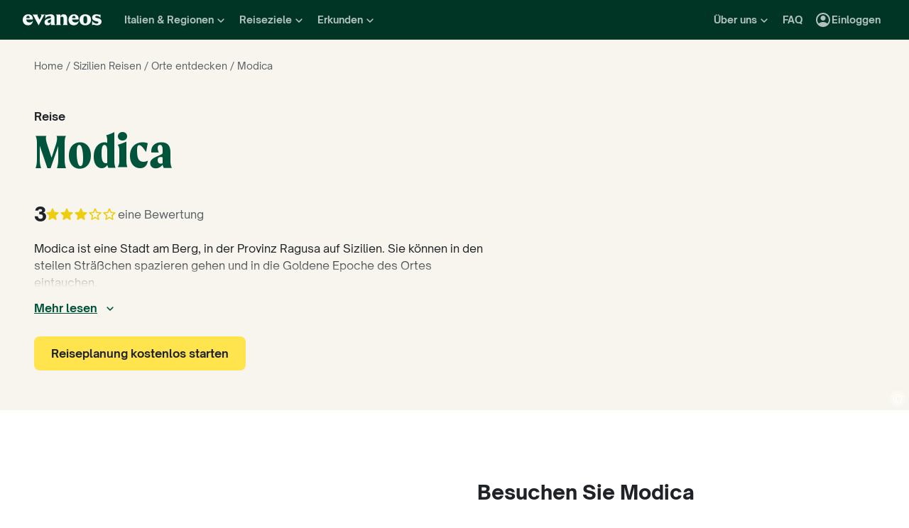

--- FILE ---
content_type: text/html; charset=utf-8
request_url: https://www.evaneos.de/sizilien/reisen/orte/8316-modica/
body_size: 89238
content:
<!DOCTYPE html><html lang="de"><head><meta charSet="utf-8" data-next-head=""/><meta name="viewport" content="width=device-width,initial-scale=1" data-next-head=""/><meta name="theme-color" content="#003526" data-next-head=""/><link rel="shortcut icon" type="image/png" href="/static/varanasi/assets/images/favicon.png" data-next-head=""/><title data-next-head="">Sizilien: Modica Sehenswürdigkeiten | Evaneos</title><link rel="preload" href="/static/varanasi/assets/fonts/OpenSauceOne/open-sauce-one-regular.woff2" as="font" crossorigin="anonymous" type="font/woff2" data-next-head=""/><link rel="preload" href="/static/varanasi/assets/fonts/OpenSauceOne/open-sauce-one-bold.woff2" as="font" crossorigin="anonymous" type="font/woff2" data-next-head=""/><link rel="preload" href="/static/varanasi/assets/fonts/OpenSauceOne/open-sauce-one-extrabold.woff2" as="font" crossorigin="anonymous" type="font/woff2" data-next-head=""/><link rel="preload" href="/static/varanasi/assets/fonts/Moret/moret-variable.woff2" as="font" crossorigin="anonymous" type="font/woff2" data-next-head=""/><link rel="preconnect" href="https://www.googletagmanager.com" crossorigin="anonymous" data-next-head=""/><link rel="preconnect" href="https://sdk.privacy-center.org" crossorigin="anonymous" data-next-head=""/><link rel="preconnect" href="https://static1.evcdn.net/" crossorigin="anonymous" data-next-head=""/><meta name="botify-site-verification" content="VAz61odAzChYDxjmvmLne273sRuoYyWX" data-next-head=""/><meta name="google-site-verification" content="f57heq7K3du2M3yRwrXyZswSSOgYn0VJdM_7ugQN6bU" data-next-head=""/><meta name="com.silverpop.brandeddomains" content="www.pages03.net,evaneos.mkt6459.com" data-next-head=""/><meta name="description" content="Unsere Reiseangebote Modica - Sizilien | Passen Sie Ihre Rundreisen und Aufenthalte mit lokalen Reisebüropartnern von Evaneos an." data-next-head=""/><link rel="canonical" href="https://www.evaneos.de/sizilien/reisen/orte/8316-modica/" data-next-head=""/><link rel="alternate" hrefLang="de" href="https://www.evaneos.de/sizilien/reisen/orte/8316-modica/" data-next-head=""/><link rel="alternate" hrefLang="de-CH" href="https://www.evaneos.ch/sizilien/reisen/orte/8316-modica/" data-next-head=""/><link rel="alternate" hrefLang="es" href="https://www.evaneos.es/sicilia/viajes/destinos/8316-modica/" data-next-head=""/><link rel="alternate" hrefLang="fr" href="https://www.evaneos.fr/sicile/voyage/etape/8316-modica/" data-next-head=""/><meta property="og:title" content="Sizilien: Modica Sehenswürdigkeiten" data-next-head=""/><meta property="og:description" content="Unsere Reiseangebote Modica - Sizilien | Passen Sie Ihre Rundreisen und Aufenthalte mit lokalen Reisebüropartnern von Evaneos an." data-next-head=""/><meta property="og:image" content="https://static1.evcdn.net/images/reduction/204404_w-1200_h-628_q-70_m-crop.jpg" data-next-head=""/><meta property="og:locale" content="de-DE" data-next-head=""/><meta property="og:url" content="https://www.evaneos.de/sizilien/reisen/orte/8316-modica/" data-next-head=""/><meta property="og:type" content="website" data-next-head=""/><meta property="og:site_name" content="Evaneos.de" data-next-head=""/><link rel="preload" href="/static/_next/static/css/a92fb5a726fc0016.css" as="style"/><link rel="preload" href="/static/_next/static/css/94967c329d77fecb.css" as="style"/><link rel="preload" href="/static/_next/static/css/1eec4a9b955cb65d.css" as="style"/><link rel="preload" href="/static/_next/static/css/b9ae76daeaf49cf3.css" as="style"/><script data-next-head="">window.dataLayer=window.dataLayer||[];</script><script type="application/ld+json" data-next-head="">[{"@context":"https://schema.org","@type":"Organization","name":"Evaneos","description":"In direktem Kontakt mit einem lokalen Reiseagenten wählen sie ihre Unterkünfte, ihre Etappen, ihre Aktivitäten und vieles mehr...","url":"https://www.evaneos.de","logo":"https://static.evcdn.net/Evaneos.logo.jpg","address":{"@type":"PostalAddress","streetAddress":"27 rue de Mogador","addressLocality":"Paris","postalCode":"75009","addressCountry":"France"},"founders":[{"@type":"Person","name":"Yvan Wibaux"},{"@type":"Person","name":"Eric La Bonnardière"}],"foundingDate":"2009-06-01","alternateName":"Evaneos","sameAs":["https://www.facebook.com/EvaneosDE","https://twitter.com/EvaneosDe"]},{"@context":"https://schema.org","@type":"WebPage","@id":"https://www.evaneos.de/sizilien/reisen/orte/8316-modica/#webpage","url":"https://www.evaneos.de/sizilien/reisen/orte/8316-modica/","inLanguage":"de-DE","headline":"Sizilien: Modica Sehenswürdigkeiten","description":"Unsere Reiseangebote Modica - Sizilien | Passen Sie Ihre Rundreisen und Aufenthalte mit lokalen Reisebüropartnern von Evaneos an.","mainEntity":{"@id":"https://www.evaneos.de/sizilien/reisen/orte/8316-modica/#place"},"breadcrumb":{"@type":"BreadcrumbList","itemListElement":[{"@type":"ListItem","position":1,"name":"Home","item":"https://www.evaneos.de/#Breadcrumb"},{"@type":"ListItem","position":2,"name":"Sizilien Reisen","item":"https://www.evaneos.de/sizilien/#Breadcrumb"},{"@type":"ListItem","position":3,"name":"Orte entdecken","item":"https://www.evaneos.de/sizilien/reisen/orte/"},{"@type":"ListItem","position":4,"name":"Modica","item":"https://www.evaneos.de/sizilien/reisen/orte/8316-modica/"}]},"author":{"@context":"https://schema.org","@type":"Person","name":"Giulia Tempesta","givenName":"Giulia","familyName":"Tempesta","jobTitle":"Offer Manager","description":"Als Offer Manager bei Evaneos betreue ich lokale Agenturen in Südeuropa, Nordafrika und der Türkei. Ich unterstütze sie dabei, ihre besten Touren auszuwählen und auf unserer Plattform zu präsentieren. Mein Ziel ist es, vielfältige, qualitativ hochwertige Reiseerlebnisse anzubieten – authentisch, nachhaltig und auf den Reisenden zugeschnitten.","image":{"@type":"ImageObject","url":"https://static1.evcdn.net/cdn-cgi/image/width=800,height=450,quality=70,fit=crop/content/author/c43c462c-b0cf-4520-96f1-fc326cd21df6.jpg","caption":"Giulia Tempesta","width":{"@type":"QuantitativeValue","value":800},"height":{"@type":"QuantitativeValue","value":450}},"url":"https://www.evaneos.de/die-redaktion/7-giulia-tempesta/","worksFor":{"@type":"Organization","name":"Evaneos.de","url":"https://www.evaneos.de"},"sameAs":["https://www.linkedin.com/in/giulia-tempesta/"]},"offers":{"@type":"AggregateOffer","priceCurrency":"EUR","lowPrice":750,"highPrice":4150,"offerCount":11,"url":"https://www.evaneos.de/sizilien/reisen/orte/8316-modica/","itemOffered":{"@type":"Service","name":"Modica : Unsere Rundreisen","brand":{"@id":"https://www.evaneos.de/#organisation"}}}},{"@context":"https://schema.org","@type":"Place","@id":"https://www.evaneos.de/sizilien/reisen/orte/8316-modica/#place","name":"Modica","description":"Unsere Reiseangebote Modica - Sizilien | Passen Sie Ihre Rundreisen und Aufenthalte mit lokalen Reisebüropartnern von Evaneos an.","url":"https://www.evaneos.de/sizilien/reisen/orte/8316-modica/","geo":{"@type":"GeoCoordinates","latitude":36.867261559243,"longitude":14.756870269775},"photo":[{"@type":"ImageObject","@id":"https://www.evaneos.de/sizilien/reisen/orte/8316-modica/#image","contentUrl":"https://static1.evcdn.net/images/reduction/204404_w-1000_h-1000_q-70_m-crop.jpg","width":"1000","height":"1000"},{"@type":"ImageObject","@id":"https://www.evaneos.de/sizilien/reisen/orte/8316-modica/#image","contentUrl":"https://static1.evcdn.net/images/reduction/204404_w-1600_h-1200_q-70_m-crop.jpg","width":"1600","height":"1200"},{"@type":"ImageObject","@id":"https://www.evaneos.de/sizilien/reisen/orte/8316-modica/#image","contentUrl":"https://static1.evcdn.net/images/reduction/204404_w-1600_h-900_q-70_m-crop.jpg","width":"1600","height":"900"}]},{"@context":"https://schema.org","@type":"Product","@id":"https://www.evaneos.de/sizilien/reisen/orte/8316-modica/#product","name":"Modica","description":"Unsere Reiseangebote Modica - Sizilien | Passen Sie Ihre Rundreisen und Aufenthalte mit lokalen Reisebüropartnern von Evaneos an.","url":"https://www.evaneos.de/sizilien/reisen/orte/8316-modica/","image":[{"@type":"ImageObject","@id":"https://www.evaneos.de/sizilien/reisen/orte/8316-modica/#image","contentUrl":"https://static1.evcdn.net/images/reduction/204404_w-1000_h-1000_q-70_m-crop.jpg","width":"1000","height":"1000"},{"@type":"ImageObject","@id":"https://www.evaneos.de/sizilien/reisen/orte/8316-modica/#image","contentUrl":"https://static1.evcdn.net/images/reduction/204404_w-1600_h-1200_q-70_m-crop.jpg","width":"1600","height":"1200"},{"@type":"ImageObject","@id":"https://www.evaneos.de/sizilien/reisen/orte/8316-modica/#image","contentUrl":"https://static1.evcdn.net/images/reduction/204404_w-1600_h-900_q-70_m-crop.jpg","width":"1600","height":"900"}],"aggregateRating":{"@type":"AggregateRating","ratingValue":6,"ratingCount":1,"bestRating":10,"worstRating":0}}]</script><link rel="preload" as="image" imageSrcSet="https://static1.evcdn.net/images/reduction/204404_w-375_h-211_q-70_m-crop.jpg 375w, https://static1.evcdn.net/images/reduction/204404_w-384_h-216_q-70_m-crop.jpg 384w, https://static1.evcdn.net/images/reduction/204404_w-480_h-270_q-70_m-crop.jpg 480w, https://static1.evcdn.net/images/reduction/204404_w-576_h-324_q-70_m-crop.jpg 576w, https://static1.evcdn.net/images/reduction/204404_w-768_h-432_q-70_m-crop.jpg 768w, https://static1.evcdn.net/images/reduction/204404_w-992_h-558_q-70_m-crop.jpg 992w, https://static1.evcdn.net/images/reduction/204404_w-1200_h-675_q-70_m-crop.jpg 1200w, https://static1.evcdn.net/images/reduction/204404_w-1400_h-788_q-70_m-crop.jpg 1400w, https://static1.evcdn.net/images/reduction/204404_w-1920_h-1080_q-70_m-crop.jpg 1920w, https://static1.evcdn.net/images/reduction/204404_w-2048_h-1152_q-70_m-crop.jpg 2048w, https://static1.evcdn.net/images/reduction/204404_w-3840_h-2160_q-70_m-crop.jpg 3840w" imageSizes="(min-width: 1400px) 70vw, (min-width: 1200px) 50%, 100vw" data-next-head=""/><link rel="stylesheet" href="/static/_next/static/css/a92fb5a726fc0016.css" data-n-g=""/><link rel="stylesheet" href="/static/_next/static/css/94967c329d77fecb.css" data-n-p=""/><link rel="stylesheet" href="/static/_next/static/css/1eec4a9b955cb65d.css" data-n-p=""/><link rel="stylesheet" href="/static/_next/static/css/b9ae76daeaf49cf3.css" data-n-p=""/><noscript data-n-css=""></noscript><script defer="" noModule="" src="/static/_next/static/chunks/polyfills-42372ed130431b0a.js"></script><script src="/static/_next/static/chunks/webpack-b435119d66809e16.js" defer=""></script><script src="/static/_next/static/chunks/framework-7c1e01c5ddfc578c.js" defer=""></script><script src="/static/_next/static/chunks/main-68c6b35856ccf6fa.js" defer=""></script><script src="/static/_next/static/chunks/pages/_app-ac64e896d6ca52cb.js" defer=""></script><script src="/static/_next/static/chunks/9317-bec2194e4a837d40.js" defer=""></script><script src="/static/_next/static/chunks/8454-e7f8559e299a338f.js" defer=""></script><script src="/static/_next/static/chunks/777-1efcda08769a6950.js" defer=""></script><script src="/static/_next/static/chunks/3280-e412a6e4dcca4dc9.js" defer=""></script><script src="/static/_next/static/chunks/2465-5db10a653239666e.js" defer=""></script><script src="/static/_next/static/chunks/284-acf209f417f1939b.js" defer=""></script><script src="/static/_next/static/chunks/6634-4d18953cfe6f0607.js" defer=""></script><script src="/static/_next/static/chunks/2515-ec59fec6de9d36a7.js" defer=""></script><script src="/static/_next/static/chunks/pages/point-of-interest/%5BdestinationSlug%5D/%5BpointOfInterestId%5D/%5BpointOfInterestSlug%5D-84523f30e96d6bad.js" defer=""></script><script src="/static/_next/static/LtXkNomdmjvH9d8m_QSZ2/_buildManifest.js" defer=""></script><script src="/static/_next/static/LtXkNomdmjvH9d8m_QSZ2/_ssgManifest.js" defer=""></script></head><body itemScope="" itemType="https://schema.org/WebPage"><link rel="preload" as="image" imageSrcSet="https://static1.evcdn.net/images/reduction/204404_w-375_h-211_q-70_m-crop.jpg 375w, https://static1.evcdn.net/images/reduction/204404_w-384_h-216_q-70_m-crop.jpg 384w, https://static1.evcdn.net/images/reduction/204404_w-480_h-270_q-70_m-crop.jpg 480w, https://static1.evcdn.net/images/reduction/204404_w-576_h-324_q-70_m-crop.jpg 576w, https://static1.evcdn.net/images/reduction/204404_w-768_h-432_q-70_m-crop.jpg 768w, https://static1.evcdn.net/images/reduction/204404_w-992_h-558_q-70_m-crop.jpg 992w, https://static1.evcdn.net/images/reduction/204404_w-1200_h-675_q-70_m-crop.jpg 1200w, https://static1.evcdn.net/images/reduction/204404_w-1400_h-788_q-70_m-crop.jpg 1400w, https://static1.evcdn.net/images/reduction/204404_w-1920_h-1080_q-70_m-crop.jpg 1920w, https://static1.evcdn.net/images/reduction/204404_w-2048_h-1152_q-70_m-crop.jpg 2048w, https://static1.evcdn.net/images/reduction/204404_w-3840_h-2160_q-70_m-crop.jpg 3840w" imageSizes="(min-width: 1400px) 70vw, (min-width: 1200px) 50%, 100vw"/><div id="__next"><noscript><iframe src="//www.googletagmanager.com/ns.html?id=GTM-WB39ZM" height="0" width="0" title="Google Tag Manager" style="display:none;visibility:hidden"></iframe></noscript><div id="modal-wrapper"></div><header class="PrimaryNav_primaryNav__bOCBD"><nav class="ResponsiveMenu_nav__I6iM1" role="navigation"><div class="ResponsiveMenu_container__N43XS"><div class="ResponsiveMenu_logoBlock__rAQ0h"><a class="ResponsiveMenu_logoLink__tvY02" href="/"><svg viewBox="0 0 360 52" xmlns="http://www.w3.org/2000/svg" fill="currentColor" role="img" class="ResponsiveMenu_logo___alyb"><title>Evaneos</title><path d="M0.000748807 25.8436C0.000748807 10.139 11.4254 0.346413 25.1898 0.346413C37.7343 0.346413 45.5867 8.50691 45.9947 19.5192L46.0945 24.0075H15.9094C16.8296 34.4078 22.8458 37.876 30.5939 37.876C37.2221 37.876 43.6464 35.328 46.6024 29.3075C45.1743 45.0121 34.8738 50.9284 24.1654 50.9284C9.79334 50.9284 -0.099087 40.5282 0.000748807 25.8436ZM31.7182 17.5833C31.7182 11.1591 29.7779 7.38701 24.8859 7.38701C19.994 7.38701 16.8296 10.9551 16.0135 17.5833H31.7182Z"></path><path d="M44.5709 1.36647H70.4718C66.3916 3.61061 66.9038 5.54655 68.5315 8.91493L76.7918 25.0276L83.6241 11.3631C86.2762 6.05875 85.356 3.41093 81.2801 1.37081H101.165C97.9006 3.61495 96.2685 7.08316 94.0244 11.2632L75.5678 45.6285C74.3437 47.8726 73.5277 49.6045 72.8158 51.6447L50.0793 9.21877C48.4472 6.15859 46.8151 3.40659 44.5709 1.36647Z"></path><path d="M99.3374 37.0599C99.3374 27.9836 104.946 22.9874 117.49 20.0314L125.238 18.1953C128.199 17.4834 129.319 16.4634 129.319 14.0152C129.319 10.751 127.482 8.71092 123.198 8.71092C117.182 8.71092 106.981 11.8709 102.801 21.4595V0.346413C104.025 2.2867 105.657 3.09841 107.797 3.09841C111.773 3.09841 119.526 0.346413 127.582 0.346413C138.903 0.346413 145.427 5.54656 145.427 16.255V39.5081C145.427 45.0164 146.955 48.4803 149.507 49.9084H129.319V36.1397C127.378 46.8482 120.65 50.9284 113.31 50.9284C105.558 50.9284 99.3374 46.5443 99.3374 37.0599ZM120.446 40.3241C125.85 40.3241 129.319 35.5277 129.319 29.6157V21.8675C128.706 23.1915 126.87 24.0075 124.934 24.7237L120.346 26.3558C116.674 27.6841 114.33 30.028 114.33 33.9043C114.33 38.4924 116.878 40.3285 120.451 40.3285L120.446 40.3241Z"></path><path d="M155.124 39.5081V11.7711C155.124 6.26277 153.596 2.7989 151.044 1.37081H171.645V14.1151C173.277 4.42666 178.069 0.346413 186.533 0.346413C196.938 0.346413 202.75 6.56662 202.75 19.3152V39.5081C202.75 45.0164 204.278 48.4803 206.826 49.9084H182.149C184.701 48.4803 186.229 45.0121 186.229 39.5081V19.2154C186.229 13.707 183.781 11.5671 178.889 11.5671C174.401 11.5671 171.649 13.299 171.649 19.2154V39.5081C171.649 45.0164 173.177 48.4803 175.729 49.9084H151.052C153.6 48.4803 155.133 45.0121 155.133 39.5081H155.124Z"></path><path d="M209.278 25.8436C209.278 10.139 220.699 0.346413 234.467 0.346413C247.012 0.346413 254.864 8.50691 255.272 19.5192L255.372 24.0075H225.187C226.107 34.4078 232.123 37.876 239.872 37.876C246.5 37.876 252.924 35.328 255.88 29.3075C254.452 45.0121 244.151 50.9284 233.443 50.9284C219.062 50.9284 209.17 40.5282 209.274 25.8436H209.278ZM240.996 17.5833C240.996 11.1591 239.055 7.38701 234.164 7.38701C229.272 7.38701 226.107 10.9551 225.291 17.5833H240.996Z"></path><path d="M259.452 25.6396C259.452 10.4429 269.649 0.350754 285.661 0.350754C301.674 0.350754 311.87 10.4472 311.87 25.6396C311.87 40.832 301.674 50.9328 285.661 50.9328C269.649 50.9328 259.452 40.8363 259.452 25.6396ZM285.661 42.5683C291.986 42.5683 294.33 38.08 294.33 25.6396C294.33 13.1992 291.986 8.71092 285.661 8.71092C279.337 8.71092 276.993 13.095 276.993 25.6396C276.993 38.1842 279.337 42.5683 285.661 42.5683Z"></path><path d="M337.98 42.9763C343.18 42.9763 345.424 40.8363 345.424 37.672C345.424 35.0198 343.896 33.9998 340.224 33.1837L332.675 31.4518C323.295 29.3118 316.867 24.3113 316.867 15.8513C316.867 6.77497 323.903 0.350751 336.039 0.350751C343.18 0.350751 347.868 2.59489 350.62 2.59489C352.56 2.59489 354.292 2.18686 355.516 0.250916V18.1953C352.456 11.9751 345.216 7.89487 337.771 7.89487C333.283 7.89487 331.347 9.6268 331.347 12.279C331.347 14.9311 333.083 16.051 337.771 17.0711L345.111 18.7032C354.292 20.7433 360 25.5354 360 33.8999C360 43.8922 351.844 50.9328 339.403 50.9328C331.651 50.9328 326.759 48.1808 322.783 48.1808C320.435 48.1808 318.703 48.8927 316.867 50.9328V28.6998C319.315 36.2439 328.699 42.9763 337.98 42.9763Z"></path></svg></a></div><button data-testid="PrimaryNav-UserAccount-Login-Button" class="ResponsiveMenu_userAccountItem__VbYYh NavBarItem_navBarItem__LTNL6 NavBarItem_displayDesktopIconLeading__4P78M Typography_primary-xs-bold__RPhg7"><svg xmlns="http://www.w3.org/2000/svg" viewBox="0 -960 960 960" fill="currentColor" data-testid="IconAccountCircle" class="NavBarItem_iconLeading__0SKX8"><path d="M234-276q51-39 114-61.5T480-360q69 0 132 22.5T726-276q35-41 54.5-93T800-480q0-133-93.5-226.5T480-800q-133 0-226.5 93.5T160-480q0 59 19.5 111t54.5 93Zm246-164q-59 0-99.5-40.5T340-580q0-59 40.5-99.5T480-720q59 0 99.5 40.5T620-580q0 59-40.5 99.5T480-440Zm0 360q-83 0-156-31.5T197-197q-54-54-85.5-127T80-480q0-83 31.5-156T197-763q54-54 127-85.5T480-880q83 0 156 31.5T763-763q54 54 85.5 127T880-480q0 83-31.5 156T763-197q-54 54-127 85.5T480-80Z"></path></svg><span class="NavBarItem_text__efInk">Einloggen</span></button><a data-testid="Typography" aria-controls="PrimaryNav-Destinations-Dropdown-Content" aria-expanded="false" href="/reiseziele/" id="PrimaryNav-Destinations-Dropdown-Trigger" class="ResponsiveMenu_destinationsItem__V8SJ1 ResponsiveMenu_hiddenMobile__vKUel NavBarItem_navBarItem__LTNL6 Typography_primary-xs-bold__RPhg7"><svg xmlns="http://www.w3.org/2000/svg" viewBox="0 0 20 20" fill="currentColor" data-testid="IconGlobe" class="NavBarItem_iconLeading__0SKX8"><path d="M5.8751 8.89847C5.94281 8.89847 6.01833 8.90888 6.10166 8.92971C6.18499 8.95055 6.26832 8.97919 6.35165 9.01565C6.43499 9.05211 6.51832 9.08596 6.60165 9.11721C6.68498 9.14846 6.7605 9.17971 6.8282 9.21096L6.70321 9.22658C6.66154 9.23179 6.61727 9.23439 6.5704 9.23439C6.48186 9.23439 6.40113 9.22137 6.32822 9.19533C6.2553 9.16929 6.1876 9.13544 6.1251 9.09377C6.0626 9.05211 6.0001 9.02086 5.9376 9.00003C5.8751 8.97919 5.81781 8.96357 5.76573 8.95315C5.71365 8.95315 5.66678 8.96357 5.62511 8.9844C5.58344 9.00523 5.54178 9.02867 5.50011 9.05471C5.50011 9.03388 5.48188 9.02346 5.44543 9.02346C5.48188 8.987 5.54959 8.95836 5.64855 8.93753C5.7475 8.91669 5.82302 8.90367 5.8751 8.89847ZM6.92976 9.25002C7.1433 9.25002 7.33861 9.28648 7.51569 9.35939C7.44277 9.38543 7.36986 9.40626 7.29694 9.42189C7.22403 9.43751 7.14851 9.44793 7.07039 9.45314C6.96622 9.45314 6.87247 9.44272 6.78914 9.42189C6.81518 9.38022 6.84122 9.35418 6.86727 9.34377C6.89331 9.33335 6.91414 9.3021 6.92976 9.25002ZM10 2.0002C10.7344 2.0002 11.4401 2.09655 12.1171 2.28926C12.7942 2.48196 13.4296 2.75018 14.0233 3.09392C14.6171 3.43766 15.1587 3.85692 15.6483 4.3517C16.1379 4.84648 16.5545 5.38553 16.8983 5.96885C17.242 6.55217 17.5128 7.18757 17.7107 7.87505C17.9087 8.56254 18.005 9.27085 17.9998 10C17.9998 10.7344 17.9034 11.4401 17.7107 12.1171C17.518 12.7942 17.2498 13.4296 16.9061 14.0233C16.5623 14.6171 16.1431 15.1587 15.6483 15.6483C15.1535 16.1379 14.6145 16.5545 14.0311 16.8983C13.4478 17.242 12.8124 17.5128 12.1249 17.7107C11.4375 17.9087 10.7291 18.005 10 17.9998C9.26564 17.9998 8.55993 17.9034 7.88287 17.7107C7.2058 17.518 6.5704 17.2498 5.97666 16.9061C5.38293 16.5623 4.84127 16.1431 4.3517 15.6483C3.86213 15.1535 3.44548 14.6145 3.10174 14.0311C2.75799 13.4478 2.48717 12.8124 2.28926 12.1249C2.09134 11.4375 1.99499 10.7291 2.0002 10C2.0002 9.26564 2.09655 8.55993 2.28926 7.88287C2.48196 7.2058 2.75018 6.5704 3.09392 5.97666C3.43766 5.38293 3.85692 4.84127 4.3517 4.3517C4.84648 3.86213 5.38553 3.44548 5.96885 3.10174C6.55217 2.75799 7.18757 2.48717 7.87505 2.28926C8.56254 2.09134 9.27085 1.99499 10 2.0002ZM15.953 6.33603C15.8801 6.22145 15.8071 6.11208 15.7342 6.00791C15.6613 5.90375 15.5858 5.79698 15.5077 5.68761C15.4973 5.73448 15.4842 5.76834 15.4686 5.78917C15.453 5.81 15.4426 5.85687 15.4374 5.92979C15.4374 5.97666 15.4556 6.02093 15.4921 6.0626C15.5285 6.10426 15.5754 6.14593 15.6327 6.1876C15.69 6.22926 15.7473 6.26051 15.8045 6.28134C15.8618 6.30218 15.9113 6.3204 15.953 6.33603ZM15.4139 5.57042C15.4139 5.61209 15.4061 5.64073 15.3905 5.65636H15.4374C15.4582 5.65636 15.4738 5.65896 15.4842 5.66417L15.4139 5.57042ZM10 16.9998C10.5937 16.9998 11.1744 16.9243 11.7421 16.7733C12.3098 16.6222 12.8463 16.4087 13.3515 16.1327C13.8567 15.8566 14.3254 15.5181 14.7577 15.1171C15.19 14.716 15.5676 14.2681 15.8905 13.7733C15.8228 13.6171 15.7577 13.4582 15.6952 13.2968C15.6327 13.1353 15.6014 12.9687 15.6014 12.7968C15.6014 12.6093 15.6092 12.4583 15.6249 12.3437C15.6405 12.2291 15.6587 12.1276 15.6795 12.039C15.7004 11.9505 15.7108 11.875 15.7108 11.8125C15.7108 11.75 15.703 11.6692 15.6874 11.5703C15.6717 11.4713 15.6275 11.3645 15.5545 11.25C15.4816 11.1354 15.3853 10.9739 15.2655 10.7656C15.2707 10.7291 15.2785 10.6797 15.2889 10.6172C15.2993 10.5547 15.3098 10.4896 15.3202 10.4219C15.3306 10.3542 15.3332 10.2917 15.328 10.2344C15.3228 10.1771 15.3098 10.1276 15.2889 10.0859C15.1535 10.0703 15.0129 10.0417 14.8671 10C14.7212 9.95833 14.591 9.89584 14.4765 9.8125L14.5233 9.77344C14.4556 9.78907 14.3879 9.8099 14.3202 9.83594C14.2525 9.86198 14.1874 9.89063 14.1249 9.92188C14.0624 9.95313 13.9947 9.97396 13.9218 9.98438C13.8489 9.99479 13.7786 10.0052 13.7108 10.0156L13.5858 10L13.6093 9.94531C13.5364 9.96615 13.4582 9.99219 13.3749 10.0234C13.2916 10.0547 13.2109 10.0703 13.1327 10.0703C13.0807 10.0703 13.0051 10.0521 12.9062 10.0156C12.8072 9.97917 12.7083 9.9349 12.6093 9.88282C12.5104 9.83073 12.4218 9.77344 12.3437 9.71094C12.2656 9.64845 12.2265 9.58855 12.2265 9.53126L12.2421 9.50782C12.2161 9.47658 12.1822 9.44793 12.1406 9.42189C12.0989 9.39585 12.0598 9.36981 12.0234 9.34377C11.9869 9.31773 11.9531 9.28908 11.9218 9.25783C11.8906 9.22658 11.8776 9.19012 11.8828 9.14846L11.9687 9.07815L11.789 9.05471L11.7265 8.82034C11.7369 8.84638 11.7604 8.8568 11.7968 8.85159C11.8333 8.84638 11.8619 8.83597 11.8828 8.82034L11.6015 8.67191L11.7968 8.17192C11.7239 7.90109 11.7057 7.69277 11.7421 7.54694C11.7786 7.40111 11.8489 7.28132 11.9531 7.18757C12.0572 7.09382 12.1718 7.00008 12.2968 6.90633C12.4218 6.81258 12.5494 6.68498 12.6796 6.52352L12.6562 6.42978L13.1718 5.80479L13.289 5.78917C13.4348 5.78917 13.5989 5.78396 13.7812 5.77354C13.9634 5.76313 14.1483 5.7449 14.3358 5.71886C14.5233 5.69282 14.7082 5.66678 14.8905 5.64073C15.0728 5.61469 15.2395 5.58084 15.3905 5.53917C15.2238 5.34126 15.0494 5.15377 14.8671 4.97669C14.6848 4.79961 14.4895 4.63034 14.2811 4.46889C14.2239 4.48972 14.1535 4.51837 14.0702 4.55482C13.9869 4.59128 13.9035 4.63816 13.8202 4.69545C13.7369 4.75274 13.6718 4.81523 13.6249 4.88294C13.578 4.95065 13.5494 5.02096 13.539 5.09387L13.5858 5.24231C13.4921 5.39334 13.3879 5.48709 13.2734 5.52355C13.1588 5.56001 13.0416 5.58084 12.9218 5.58605C12.802 5.59126 12.677 5.59126 12.5468 5.58605C12.4166 5.58084 12.2916 5.60428 12.1718 5.65636L12.0468 5.39074L12.164 4.93763L12.0312 4.74232L13.3827 4.32045C13.3254 4.17463 13.2317 4.06525 13.1015 3.99234C12.9713 3.91942 12.8281 3.88297 12.6718 3.88297V3.80484L13.1093 3.73453C12.6249 3.49495 12.1223 3.31267 11.6015 3.18767C11.0807 3.06267 10.5469 3.00018 10 3.00018C9.54689 3.00018 9.09898 3.04444 8.65628 3.13298C8.21359 3.22152 7.78651 3.34912 7.37507 3.51579C6.96362 3.68245 6.56519 3.89078 6.17978 4.14077C5.79438 4.39077 5.44282 4.67201 5.12512 4.9845C5.26054 4.9845 5.3647 5.01835 5.43761 5.08606C5.51053 5.15377 5.57824 5.22929 5.64073 5.31262C5.70323 5.39595 5.76834 5.47147 5.83604 5.53917C5.90375 5.60688 5.99489 5.64334 6.10947 5.64855L6.23447 5.5548L6.21884 5.38293L6.47665 5.01575L6.27353 4.43764C6.29957 4.42201 6.33863 4.39597 6.39072 4.35952C6.4428 4.32306 6.48707 4.30483 6.52352 4.30483C6.67977 4.30483 6.79956 4.31264 6.88289 4.32827C6.96622 4.34389 7.03914 4.37254 7.10164 4.4142C7.16413 4.45587 7.21882 4.51576 7.26569 4.59389C7.31257 4.67201 7.38548 4.77096 7.48444 4.89075L7.76568 4.67201C7.81776 4.69284 7.90109 4.72669 8.01567 4.77357C8.13026 4.82044 8.24744 4.87773 8.36723 4.94544C8.48702 5.01315 8.58858 5.08346 8.67191 5.15637C8.75524 5.22929 8.79951 5.29699 8.80472 5.35949C8.80472 5.43761 8.77607 5.50011 8.71878 5.54699C8.66149 5.59386 8.58597 5.63292 8.49223 5.66417C8.39848 5.69542 8.30213 5.71886 8.20317 5.73448C8.10421 5.75011 8.00526 5.77094 7.9063 5.79698C7.80735 5.82302 7.73183 5.84906 7.67975 5.8751C7.62766 5.90114 7.59641 5.94541 7.586 6.00791L8.03911 6.15635C7.93495 6.24489 7.82297 6.32561 7.70318 6.39853C7.58339 6.47144 7.4584 6.53915 7.32819 6.60165L7.35944 6.73446L6.64071 7.0157V7.23444L6.58602 7.25788L6.62508 6.98445L6.59384 6.97664C6.55738 6.97664 6.53655 6.98445 6.53134 7.00008C6.52613 7.0157 6.52352 7.03393 6.52352 7.05476C6.52352 7.07559 6.52873 7.09643 6.53915 7.11726C6.54957 7.13809 6.55217 7.15372 6.54696 7.16413L6.4454 7.10945L6.46103 7.1407C6.46103 7.15632 6.46884 7.17976 6.48446 7.21101C6.50009 7.24226 6.52092 7.2709 6.54696 7.29694C6.573 7.32298 6.59384 7.34902 6.60946 7.37507C6.62508 7.40111 6.6355 7.41413 6.64071 7.41413C6.64071 7.42975 6.63029 7.44538 6.60946 7.461C6.58863 7.47663 6.56259 7.48704 6.53134 7.49225C6.50009 7.49746 6.47925 7.50527 6.46884 7.51569C6.45842 7.5261 6.45842 7.52871 6.46884 7.5235C6.54175 7.5235 6.55738 7.52871 6.51571 7.53912C6.47405 7.54954 6.40894 7.57558 6.3204 7.61725C6.23187 7.65891 6.15114 7.71881 6.07822 7.79693C6.00531 7.87505 5.96364 7.98963 5.95323 8.14067C5.95323 8.22921 5.95583 8.31515 5.96104 8.39848C5.96625 8.48181 5.96364 8.56774 5.95323 8.65628C5.88031 8.45837 5.77094 8.30733 5.62511 8.20317C5.47928 8.09901 5.3022 8.04692 5.09387 8.04692L4.75794 8.07817L4.922 8.18755C4.83346 8.17713 4.74232 8.16671 4.64857 8.1563C4.55482 8.14588 4.45847 8.14328 4.35952 8.14848C4.26056 8.15369 4.17202 8.17452 4.0939 8.21098C4.01577 8.24744 3.93765 8.30213 3.85953 8.37504L3.81265 8.72659C3.81265 8.89326 3.84911 9.02867 3.92203 9.13283C3.99494 9.237 4.12254 9.29168 4.30483 9.29689C4.46108 9.29689 4.61472 9.27346 4.76576 9.22658C4.91679 9.17971 5.06523 9.12502 5.21106 9.06252C5.16418 9.1771 5.1121 9.28648 5.05481 9.39064C4.99752 9.4948 4.95586 9.60938 4.92981 9.73438L5.03137 9.78126C5.15637 9.69792 5.27095 9.6849 5.37512 9.74219C5.47928 9.79948 5.58084 9.88282 5.6798 9.99219C5.77875 10.1016 5.88031 10.2135 5.98448 10.3281C6.08864 10.4427 6.20062 10.526 6.3204 10.5781L6.05479 10.7187L5.4298 10.3672C5.43501 10.3776 5.44022 10.401 5.44543 10.4375C5.45063 10.4739 5.44803 10.4818 5.43761 10.4609L5.15637 9.98438C4.98971 9.97917 4.81263 9.95313 4.62513 9.90625C4.43764 9.85938 4.24754 9.79688 4.05484 9.71876C3.86213 9.64063 3.68245 9.5547 3.51579 9.46095C3.34912 9.3672 3.19548 9.26825 3.05486 9.16408L3.00018 10C3.00018 10.6354 3.08611 11.2552 3.25798 11.8593C3.42985 12.4635 3.67203 13.0312 3.98453 13.5624C4.29702 14.0936 4.67982 14.578 5.13293 15.0155C5.58605 15.453 6.08864 15.8254 6.64071 16.1327C6.61467 16.0233 6.61206 15.9139 6.6329 15.8045C6.65373 15.6952 6.67977 15.5858 6.71102 15.4764C6.74227 15.3671 6.77612 15.2577 6.81258 15.1483C6.84904 15.0389 6.86727 14.927 6.86727 14.8124C6.86727 14.6457 6.84122 14.4712 6.78914 14.289C6.73706 14.1067 6.67456 13.9218 6.60165 13.7343C6.52873 13.5468 6.44801 13.3619 6.35947 13.1796C6.27093 12.9973 6.20062 12.8255 6.14853 12.664C6.09645 12.5025 6.05479 12.3515 6.02354 12.2109C5.99229 12.0703 6.00791 11.9479 6.07041 11.8437L5.95323 11.789C5.98448 11.7161 6.02614 11.6458 6.07822 11.5781C6.13031 11.5104 6.18499 11.4427 6.24228 11.375C6.29957 11.3073 6.34384 11.2343 6.37509 11.1562C6.40634 11.0781 6.42457 11 6.42978 10.9219C6.42978 10.8698 6.41936 10.8151 6.39853 10.7578C6.37769 10.7005 6.35947 10.6458 6.34384 10.5937L6.5079 10.6328C6.59644 10.4297 6.71623 10.2917 6.86727 10.2187C7.0183 10.1458 7.2084 10.1068 7.43756 10.1016C7.46361 10.1016 7.51829 10.112 7.60162 10.1328C7.68495 10.1536 7.77349 10.1823 7.86724 10.2187C7.96099 10.2552 8.04953 10.2838 8.13286 10.3047C8.21619 10.3255 8.27869 10.3463 8.32035 10.3672C8.32035 10.4036 8.34119 10.4271 8.38285 10.4375C8.42452 10.4479 8.44796 10.4661 8.45316 10.4922L8.43754 10.5547C8.45316 10.5599 8.48962 10.5781 8.54691 10.6094C8.6042 10.6406 8.6667 10.6797 8.73441 10.7265C8.80211 10.7734 8.86201 10.8151 8.91409 10.8515C8.96617 10.888 9.00263 10.9166 9.02346 10.9375C9.11721 10.9375 9.24481 10.9687 9.40626 11.0312C9.56772 11.0937 9.7448 11.1718 9.9375 11.2656C10.1302 11.3593 10.3203 11.4713 10.5078 11.6015C10.6953 11.7317 10.8724 11.8619 11.039 11.9921C11.2057 12.1223 11.3333 12.2525 11.4218 12.3828C11.5104 12.513 11.5625 12.6275 11.5781 12.7265L11.3125 13.0077C11.3333 13.2734 11.3151 13.4765 11.2578 13.6171C11.2005 13.7577 11.112 13.8749 10.9922 13.9687C10.8724 14.0624 10.7344 14.1405 10.5781 14.203C10.4219 14.2655 10.2526 14.3541 10.0703 14.4686C10.0703 14.5728 10.0443 14.6848 9.99219 14.8046C9.94011 14.9244 9.875 15.0389 9.79688 15.1483C9.71876 15.2577 9.62501 15.3488 9.51564 15.4217C9.40626 15.4947 9.29689 15.5311 9.18752 15.5311L8.8594 15.2811C8.86982 15.2915 8.86982 15.3098 8.8594 15.3358C8.84899 15.3618 8.83597 15.3671 8.82034 15.3514C8.87242 15.4504 8.88544 15.565 8.8594 15.6952C8.83336 15.8254 8.78909 15.9582 8.72659 16.0936C8.6641 16.229 8.59379 16.3566 8.51566 16.4764C8.43754 16.5962 8.36723 16.6977 8.30473 16.7811C8.58597 16.854 8.86722 16.9087 9.14846 16.9451C9.4297 16.9816 9.71355 16.9998 10 16.9998Z"></path></svg><span class="NavBarItem_text__efInk">Reiseziele</span><svg xmlns="http://www.w3.org/2000/svg" viewBox="0 0 24 24" fill="currentColor" data-testid="IconChevronDown" class="NavBarItem_iconTrailing__rHZB4"><path d="M15.88 10.2901L12 14.1701L8.11998 10.2901C7.72998 9.90006 7.09998 9.90006 6.70998 10.2901C6.31998 10.6801 6.31998 11.3101 6.70998 11.7001L11.3 16.2901C11.69 16.6801 12.32 16.6801 12.71 16.2901L17.3 11.7001C17.69 11.3101 17.69 10.6801 17.3 10.2901C16.91 9.91006 16.27 9.90006 15.88 10.2901Z"></path></svg></a><button data-testid="Typography" class="ResponsiveMenu_hubDestinationItem__LM76S NavBarItem_navBarItem__LTNL6 Typography_primary-xs-bold__RPhg7"><svg viewBox="0 0 24 24" fill="currentColor" class="NavBarItem_iconLeading__0SKX8" data-testid="IconGlobePlace"><path d="M17.1828 9.64697C19.712 9.64721 22.0002 11.6207 22.0002 14.6724C22.0001 16.621 20.5248 18.9131 17.5862 21.5542C17.3574 21.7563 17.0142 21.7561 16.7854 21.5542C13.8406 18.9131 12.3646 16.6211 12.3645 14.6724C12.3645 11.6205 14.6535 9.64697 17.1828 9.64697ZM17.1828 13.3237C16.5204 13.3237 15.9779 13.8753 15.9778 14.5493C15.9778 15.2234 16.5204 15.7749 17.1828 15.7749C17.8451 15.7746 18.3869 15.2233 18.3869 14.5493C18.3868 13.8755 17.845 13.324 17.1828 13.3237Z" fill="#FFE44E"></path><path d="M11.8271 2C12.7291 2 13.5961 2.12051 14.4277 2.36133C15.2594 2.60219 16.0402 2.93756 16.7695 3.36719C17.4988 3.79683 18.1643 4.32105 18.7656 4.93945C19.3669 5.55783 19.8786 6.23191 20.3008 6.96094C20.6979 7.64667 21.0152 8.39051 21.2539 9.19141C19.6811 7.6263 17.333 7.15269 15.1143 7.65918C15.1156 7.65748 15.1178 7.656 15.1191 7.6543L15.0898 7.53711L15.7236 6.75586L15.8672 6.73633C16.0462 6.73633 16.2479 6.72981 16.4717 6.7168C16.6956 6.70378 16.923 6.68099 17.1533 6.64844C17.3836 6.61589 17.611 6.58333 17.835 6.55078C18.0588 6.51824 18.2638 6.47589 18.4492 6.42383C18.2445 6.17645 18.0296 5.94205 17.8057 5.7207C17.5818 5.49946 17.3417 5.28767 17.0859 5.08594C17.0156 5.11196 16.9294 5.14785 16.8271 5.19336C16.7248 5.23893 16.6219 5.29753 16.5195 5.36914C16.4174 5.44064 16.3378 5.51904 16.2803 5.60352C16.2228 5.68804 16.1876 5.77617 16.1748 5.86719L16.2324 6.05273C16.1174 6.24133 15.9892 6.35862 15.8486 6.4043C15.7079 6.44987 15.5632 6.47591 15.416 6.48242C15.2691 6.48891 15.1158 6.48891 14.9561 6.48242C14.7962 6.47591 14.6422 6.50524 14.4951 6.57031L14.3418 6.23828L14.4854 5.67188L14.3223 5.42773L15.9824 4.90039C15.912 4.71828 15.7966 4.58132 15.6367 4.49023C15.4769 4.39927 15.3011 4.35353 15.1094 4.35352V4.25586L15.6465 4.16797C15.0517 3.86862 14.4345 3.64059 13.7949 3.48438C13.1552 3.32813 12.4989 3.25 11.8271 3.25C11.2706 3.25001 10.7205 3.30537 10.1768 3.41602C9.63295 3.52669 9.10796 3.6862 8.60254 3.89453C8.09727 4.10281 7.60806 4.3634 7.13477 4.67578C6.66137 4.98825 6.22911 5.33988 5.83887 5.73047C6.00503 5.73047 6.1331 5.77297 6.22266 5.85742C6.3122 5.94203 6.3959 6.03649 6.47266 6.14062C6.54932 6.24464 6.62887 6.33929 6.71191 6.42383C6.79501 6.50839 6.90727 6.55397 7.04785 6.56055L7.20215 6.44336L7.18262 6.22852L7.49902 5.76953L7.25 5.04688C7.28199 5.02732 7.32981 4.99463 7.39355 4.94922C7.45741 4.90375 7.51191 4.88092 7.55664 4.88086C7.7484 4.88086 7.8957 4.89066 7.99805 4.91016C8.10023 4.92965 8.18992 4.96565 8.2666 5.01758C8.34334 5.06964 8.41119 5.1446 8.46875 5.24219C8.52631 5.33981 8.61581 5.46361 8.7373 5.61328L9.08301 5.33984C9.14696 5.36588 9.24914 5.4083 9.38965 5.4668C9.53028 5.52534 9.67427 5.5971 9.82129 5.68164C9.96844 5.76627 10.0939 5.85417 10.1963 5.94531C10.2985 6.03632 10.3529 6.12119 10.3594 6.19922C10.3594 6.29668 10.324 6.37504 10.2539 6.43359C10.1836 6.4921 10.0905 6.54104 9.97559 6.58008C9.86045 6.61913 9.74164 6.64844 9.62012 6.66797C9.49872 6.68747 9.37725 6.7136 9.25586 6.74609C9.13459 6.77857 9.0415 6.81128 8.97754 6.84375C8.91365 6.87626 8.87515 6.93181 8.8623 7.00977L9.41895 7.19531C9.29102 7.30596 9.15297 7.40692 9.00586 7.49805C8.85871 7.58919 8.70486 7.67383 8.54492 7.75195L8.58398 7.91797L7.70117 8.26953V8.54297L7.63379 8.57227L7.68164 8.23047L7.64355 8.2207C7.59893 8.2207 7.57292 8.23061 7.56641 8.25C7.56003 8.26947 7.55666 8.29242 7.55664 8.31836C7.55664 8.34436 7.56342 8.37048 7.57617 8.39648C7.58887 8.42232 7.59213 8.44206 7.58594 8.45508L7.46094 8.38672L7.48047 8.42578C7.48047 8.44528 7.48966 8.47471 7.50879 8.51367C7.52798 8.55273 7.55395 8.58854 7.58594 8.62109C7.61781 8.65353 7.64294 8.68631 7.66211 8.71875C7.6813 8.7513 7.69477 8.76758 7.70117 8.76758C7.70117 8.78711 7.6877 8.80664 7.66211 8.82617C7.63654 8.84567 7.60475 8.85873 7.56641 8.86523C7.52802 8.87174 7.50205 8.88151 7.48926 8.89453C7.47662 8.9074 7.47671 8.91064 7.48926 8.9043C7.57883 8.9043 7.59806 8.91081 7.54688 8.92383C7.49573 8.93688 7.41601 8.96959 7.30762 9.02148C7.19889 9.07355 7.09931 9.14848 7.00977 9.24609C6.92023 9.34371 6.86926 9.48708 6.85645 9.67578C6.85645 9.7864 6.85982 9.89393 6.86621 9.99805C6.8726 10.1022 6.86922 10.2097 6.85645 10.3203C6.76688 10.073 6.63224 9.88409 6.45312 9.75391C6.27405 9.6238 6.05656 9.55861 5.80078 9.55859L5.3877 9.59766L5.58984 9.73438C5.48115 9.72136 5.36898 9.70832 5.25391 9.69531C5.13875 9.68229 5.01999 9.67904 4.89844 9.68555C4.77695 9.69207 4.66818 9.71813 4.57227 9.76367C4.4763 9.80924 4.38015 9.87761 4.28418 9.96875L4.22656 10.4082C4.22656 10.6165 4.27177 10.7858 4.36133 10.916C4.45085 11.0462 4.60733 11.1145 4.83105 11.1211C5.02296 11.1211 5.21196 11.0918 5.39746 11.0332C5.58294 10.9746 5.76526 10.9062 5.94434 10.8281C5.88679 10.9713 5.82326 11.1081 5.75293 11.2383C5.68259 11.3684 5.6316 11.5118 5.59961 11.668L5.72363 11.7266C5.87718 11.6224 6.01853 11.6061 6.14648 11.6777C6.27436 11.7493 6.39902 11.8536 6.52051 11.9902C6.64203 12.1269 6.76662 12.267 6.89453 12.4102C7.02249 12.5534 7.16047 12.6576 7.30762 12.7227L6.98145 12.8984L6.21289 12.459C6.21928 12.472 6.22603 12.5014 6.23242 12.5469C6.23882 12.5924 6.23545 12.6022 6.22266 12.5762L5.87695 11.9805C5.67237 11.9739 5.45475 11.9414 5.22461 11.8828C4.99439 11.8242 4.76102 11.746 4.52441 11.6484C4.28772 11.5508 4.06702 11.4433 3.8623 11.3262C3.65758 11.209 3.46864 11.0853 3.2959 10.9551L3.22852 12C3.22852 12.7942 3.33477 13.569 3.5459 14.3242C3.757 15.0793 4.0537 15.7892 4.4375 16.4531C4.82136 17.1172 5.29203 17.7227 5.84863 18.2695C6.40522 18.8164 7.02303 19.2819 7.70117 19.666C7.66919 19.5293 7.66583 19.3925 7.69141 19.2559C7.71699 19.1192 7.74874 18.9824 7.78711 18.8457C7.82549 18.709 7.86733 18.5723 7.91211 18.4355C7.95688 18.2989 7.97948 18.1588 7.97949 18.0156C7.97949 17.8073 7.94679 17.5892 7.88281 17.3613C7.81884 17.1335 7.74191 16.9023 7.65234 16.668C7.5628 16.4337 7.4642 16.2024 7.35547 15.9746C7.24671 15.7468 7.15968 15.5319 7.0957 15.3301C7.03175 15.1283 6.98076 14.9394 6.94238 14.7637C6.90403 14.588 6.92327 14.4349 7 14.3047L6.85645 14.2363C6.89483 14.1452 6.94581 14.0573 7.00977 13.9727C7.0737 13.8881 7.14061 13.8033 7.21094 13.7188C7.28129 13.6341 7.33564 13.5429 7.37402 13.4453C7.41241 13.3477 7.43501 13.25 7.44141 13.1523C7.4414 13.0873 7.4289 13.0189 7.40332 12.9473C7.37774 12.8757 7.35513 12.8073 7.33594 12.7422L7.53809 12.791C7.64684 12.5372 7.79402 12.3646 7.97949 12.2734C8.16496 12.1824 8.39838 12.1335 8.67969 12.127C8.71167 12.127 8.77874 12.14 8.88086 12.166C8.98311 12.192 9.09201 12.2279 9.20703 12.2734C9.32219 12.319 9.43182 12.3548 9.53418 12.3809C9.63612 12.4068 9.71256 12.433 9.76367 12.459C9.76367 12.5046 9.78964 12.5339 9.84082 12.5469C9.89191 12.5599 9.92029 12.5828 9.92676 12.6152L9.9082 12.6934C9.92747 12.6999 9.972 12.7229 10.042 12.7617C10.0429 12.7622 10.044 12.7632 10.0449 12.7637C9.85682 13.7227 9.88075 14.7664 10.167 15.8535C10.3939 16.7151 10.7606 17.6902 11.3408 18.6934C11.3059 18.7228 11.2704 18.7516 11.2324 18.7773C11.0981 18.8685 10.9635 18.9141 10.8291 18.9141L10.4258 18.6016C10.4386 18.6146 10.4386 18.6374 10.4258 18.6699C10.413 18.7023 10.3971 18.7089 10.3779 18.6895C10.4419 18.8131 10.4578 18.9564 10.4258 19.1191C10.3938 19.2818 10.3394 19.448 10.2627 19.6172C10.186 19.7864 10.0998 19.946 10.0039 20.0957C9.90798 20.2454 9.82186 20.3724 9.74512 20.4766C10.0905 20.5677 10.4359 20.6361 10.7812 20.6816C11.1267 20.7272 11.4753 20.75 11.8271 20.75C12.152 20.75 12.4735 20.7289 12.792 20.6914C13.1208 21.0592 13.4852 21.4227 13.8887 21.7783C13.2171 21.9296 12.5302 22.0051 11.8271 22C10.9251 22 10.0582 21.8795 9.22656 21.6387C8.39486 21.3978 7.6141 21.0625 6.88477 20.6328C6.15549 20.2032 5.49001 19.679 4.88867 19.0605C4.28734 18.4421 3.77574 17.7682 3.35352 17.0391C2.93127 16.3099 2.59858 15.5156 2.35547 14.6562C2.11236 13.7969 1.9936 12.9114 2 12C2.00001 11.0821 2.11876 10.1998 2.35547 9.35352C2.59218 8.50726 2.92153 7.71281 3.34375 6.9707C3.76598 6.22859 4.28093 5.55138 4.88867 4.93945C5.4964 4.32755 6.15853 3.8066 6.875 3.37695C7.59152 2.9473 8.37234 2.60871 9.2168 2.36133C10.0612 2.11395 10.9315 1.9935 11.8271 2ZM8.05566 11.0625C8.31788 11.0625 8.55793 11.1081 8.77539 11.1992C8.68586 11.2317 8.59636 11.2578 8.50684 11.2773C8.41727 11.2969 8.32448 11.3099 8.22852 11.3164C8.10059 11.3164 7.98516 11.3034 7.88281 11.2773C7.9148 11.2253 7.9475 11.1927 7.97949 11.1797C8.01129 11.1665 8.03655 11.1273 8.05566 11.0625ZM6.76074 10.623C6.8438 10.6231 6.93688 10.6361 7.03906 10.6621C7.14128 10.6881 7.24349 10.724 7.3457 10.7695C7.44792 10.815 7.55013 10.8575 7.65234 10.8965C7.75454 10.9355 7.8476 10.9747 7.93066 11.0137L7.77734 11.0332C7.72621 11.0397 7.67177 11.043 7.61426 11.043C7.5057 11.043 7.40681 11.0266 7.31738 10.9941C7.22782 10.9616 7.14416 10.9193 7.06738 10.8672C6.99064 10.8151 6.91366 10.776 6.83691 10.75C6.76022 10.724 6.6899 10.7044 6.62598 10.6914C6.562 10.6914 6.50431 10.7044 6.45312 10.7305C6.402 10.7565 6.35093 10.7859 6.2998 10.8184C6.29972 10.7924 6.27712 10.7793 6.23242 10.7793C6.27722 10.7337 6.3609 10.6979 6.48242 10.6719C6.60377 10.6459 6.69684 10.6295 6.76074 10.623ZM18.5928 6.60938C18.58 6.6678 18.564 6.71027 18.5449 6.73633C18.5257 6.76234 18.5132 6.82114 18.5068 6.91211C18.5068 6.97057 18.5287 7.02615 18.5732 7.07812C18.618 7.13013 18.6759 7.18237 18.7461 7.23438C18.8163 7.28633 18.8868 7.32552 18.957 7.35156C19.0273 7.37756 19.0885 7.40041 19.1396 7.41992C19.0501 7.2768 18.9606 7.13989 18.8711 7.00977C18.7816 6.87963 18.6887 6.74602 18.5928 6.60938ZM18.4775 6.46289C18.4775 6.5147 18.4682 6.55071 18.4492 6.57031H18.5068C18.5322 6.57034 18.5517 6.5736 18.5645 6.58008L18.4775 6.46289Z"></path></svg><span class="NavBarItem_text__efInk">Italien &amp; Regionen</span><svg xmlns="http://www.w3.org/2000/svg" viewBox="0 0 24 24" fill="currentColor" data-testid="IconChevronDown" class="NavBarItem_iconTrailing__rHZB4"><path d="M15.88 10.2901L12 14.1701L8.11998 10.2901C7.72998 9.90006 7.09998 9.90006 6.70998 10.2901C6.31998 10.6801 6.31998 11.3101 6.70998 11.7001L11.3 16.2901C11.69 16.6801 12.32 16.6801 12.71 16.2901L17.3 11.7001C17.69 11.3101 17.69 10.6801 17.3 10.2901C16.91 9.91006 16.27 9.90006 15.88 10.2901Z"></path></svg></button><a data-testid="Typography" aria-controls="PrimaryNav-WhereToGo-Dropdown-Content" aria-expanded="false" href="/wohin/" id="PrimaryNav-WhereToGo-Dropdown-Trigger" class="ResponsiveMenu_whereToGoItem__CYDfy NavBarItem_navBarItem__LTNL6 Typography_primary-xs-bold__RPhg7"><svg xmlns="http://www.w3.org/2000/svg" viewBox="0 -960 960 960" fill="currentColor" data-testid="IconManageSearch" class="NavBarItem_iconLeading__0SKX8"><path d="M120-200q-17 0-28.5-11.5T80-240q0-17 11.5-28.5T120-280h320q17 0 28.5 11.5T480-240q0 17-11.5 28.5T440-200H120Zm0-200q-17 0-28.5-11.5T80-440q0-17 11.5-28.5T120-480h120q17 0 28.5 11.5T280-440q0 17-11.5 28.5T240-400H120Zm0-200q-17 0-28.5-11.5T80-640q0-17 11.5-28.5T120-680h120q17 0 28.5 11.5T280-640q0 17-11.5 28.5T240-600H120Zm440 280q-83 0-141.5-58.5T360-520q0-83 58.5-141.5T560-720q83 0 141.5 58.5T760-520q0 29-8.5 57.5T726-410l126 126q11 11 11 28t-11 28q-11 11-28 11t-28-11L670-354q-24 17-52.5 25.5T560-320Zm0-80q50 0 85-35t35-85q0-50-35-85t-85-35q-50 0-85 35t-35 85q0 50 35 85t85 35Z"></path></svg><span class="NavBarItem_text__efInk">Erkunden</span><svg xmlns="http://www.w3.org/2000/svg" viewBox="0 0 24 24" fill="currentColor" data-testid="IconChevronDown" class="NavBarItem_iconTrailing__rHZB4"><path d="M15.88 10.2901L12 14.1701L8.11998 10.2901C7.72998 9.90006 7.09998 9.90006 6.70998 10.2901C6.31998 10.6801 6.31998 11.3101 6.70998 11.7001L11.3 16.2901C11.69 16.6801 12.32 16.6801 12.71 16.2901L17.3 11.7001C17.69 11.3101 17.69 10.6801 17.3 10.2901C16.91 9.91006 16.27 9.90006 15.88 10.2901Z"></path></svg></a><button data-testid="Typography" type="button" id="radix-_R_1il6_" aria-haspopup="menu" aria-expanded="false" data-state="closed" class="ResponsiveMenu_hiddenMobile__vKUel ResponsiveMenu_commitmentsItem__PpqWO NavBarItem_navBarItem__LTNL6 Typography_primary-xs-bold__RPhg7"><span class="NavBarItem_text__efInk">Über uns</span><svg xmlns="http://www.w3.org/2000/svg" viewBox="0 0 24 24" fill="currentColor" data-testid="IconChevronDown" class="NavBarItem_iconTrailing__rHZB4"><path d="M15.88 10.2901L12 14.1701L8.11998 10.2901C7.72998 9.90006 7.09998 9.90006 6.70998 10.2901C6.31998 10.6801 6.31998 11.3101 6.70998 11.7001L11.3 16.2901C11.69 16.6801 12.32 16.6801 12.71 16.2901L17.3 11.7001C17.69 11.3101 17.69 10.6801 17.3 10.2901C16.91 9.91006 16.27 9.90006 15.88 10.2901Z"></path></svg></button><a data-testid="Typography" href="https://www.evaneos.de/faq/" class="ResponsiveMenu_hiddenMobile__vKUel ResponsiveMenu_helpCenterItem__a0giA NavBarItem_navBarItem__LTNL6 Typography_primary-xs-bold__RPhg7"><span class="NavBarItem_text__efInk">FAQ</span></a></div></nav><div class="ResponsiveMenu_dropdownContainer__cTOWh ResponsiveMenu_hiddenMobile__vKUel"><div aria-labelledby="PrimaryNav-HubDestination-Dropdown-Trigger" id="PrimaryNav-HubDestination-Dropdown-Content" hidden="" class="DropdownContents_dropdownContent__Zc5hK"><div class="DropdownContents_dropdownContentContainer__LniTp"><div class="HubDestinationDropdownContent_container___tGLd HubDestinationDropdownContent_hasItineraries__NfyF7"><div class="HubDestinationDropdownContent_main__unt3j"><div class="HubDestinationDropdownContent_blockDestination__2X_yg"><div data-testid="Typography" class="HubDestinationDropdownContent_blockTitle__i4eL8 Typography_secondary-xxs-regular__a3_Pm">Sizilien</div><ul class="HubDestinationDropdownContent_blockDestinationLinksList__Sglu4"><li class="HubDestinationDropdownContent_blockDestinationLinksListItem__hPxlB"><a data-testid="Typography" href="/sizilien/reisen/reiseveranstalter/" class="NavMenuArrowButton_navMenuArrowButton__0cOWS Typography_primary-xs-bold__RPhg7"><div class="HubDestinationDropdownContent_agenciesTitleContainer__W5Z9T">Unsere lokalen Agenturen für Sizilien<div class="HubDestinationDropdownContent_agenciesProfilePictures__L064Y"><div class="StackedProfilePicture_pictures__MuTtW StackedProfilePicture_small__MRZPf"><div class="StackedProfilePicture_picture__8sGar"><div style="position:relative;width:100%;padding-bottom:100%" data-radix-aspect-ratio-wrapper=""><div style="position:absolute;top:0;right:0;bottom:0;left:0"><img alt="" loading="lazy" decoding="async" data-nimg="fill" class="ProfilePicture_image__VzfoP" style="position:absolute;height:100%;width:100%;left:0;top:0;right:0;bottom:0;color:transparent" sizes="24px" srcSet="https://static1.evcdn.net/images/reduction/1825153_w-32_h-32_q-70_m-crop.jpg 32w, https://static1.evcdn.net/images/reduction/1825153_w-48_h-48_q-70_m-crop.jpg 48w, https://static1.evcdn.net/images/reduction/1825153_w-64_h-64_q-70_m-crop.jpg 64w, https://static1.evcdn.net/images/reduction/1825153_w-96_h-96_q-70_m-crop.jpg 96w, https://static1.evcdn.net/images/reduction/1825153_w-128_h-128_q-70_m-crop.jpg 128w, https://static1.evcdn.net/images/reduction/1825153_w-256_h-256_q-70_m-crop.jpg 256w, https://static1.evcdn.net/images/reduction/1825153_w-375_h-375_q-70_m-crop.jpg 375w, https://static1.evcdn.net/images/reduction/1825153_w-384_h-384_q-70_m-crop.jpg 384w, https://static1.evcdn.net/images/reduction/1825153_w-480_h-480_q-70_m-crop.jpg 480w, https://static1.evcdn.net/images/reduction/1825153_w-576_h-576_q-70_m-crop.jpg 576w, https://static1.evcdn.net/images/reduction/1825153_w-768_h-768_q-70_m-crop.jpg 768w, https://static1.evcdn.net/images/reduction/1825153_w-992_h-992_q-70_m-crop.jpg 992w, https://static1.evcdn.net/images/reduction/1825153_w-1200_h-1200_q-70_m-crop.jpg 1200w, https://static1.evcdn.net/images/reduction/1825153_w-1400_h-1400_q-70_m-crop.jpg 1400w, https://static1.evcdn.net/images/reduction/1825153_w-1920_h-1920_q-70_m-crop.jpg 1920w, https://static1.evcdn.net/images/reduction/1825153_w-2048_h-2048_q-70_m-crop.jpg 2048w, https://static1.evcdn.net/images/reduction/1825153_w-3840_h-3840_q-70_m-crop.jpg 3840w" src="https://static1.evcdn.net/images/reduction/1825153_w-3840_h-3840_q-70_m-crop.jpg"/></div></div></div><div class="StackedProfilePicture_picture__8sGar"><div style="position:relative;width:100%;padding-bottom:100%" data-radix-aspect-ratio-wrapper=""><div style="position:absolute;top:0;right:0;bottom:0;left:0"><img alt="" loading="lazy" decoding="async" data-nimg="fill" class="ProfilePicture_image__VzfoP" style="position:absolute;height:100%;width:100%;left:0;top:0;right:0;bottom:0;color:transparent" sizes="24px" srcSet="https://static1.evcdn.net/images/reduction/1825152_w-32_h-32_q-70_m-crop.jpg 32w, https://static1.evcdn.net/images/reduction/1825152_w-48_h-48_q-70_m-crop.jpg 48w, https://static1.evcdn.net/images/reduction/1825152_w-64_h-64_q-70_m-crop.jpg 64w, https://static1.evcdn.net/images/reduction/1825152_w-96_h-96_q-70_m-crop.jpg 96w, https://static1.evcdn.net/images/reduction/1825152_w-128_h-128_q-70_m-crop.jpg 128w, https://static1.evcdn.net/images/reduction/1825152_w-256_h-256_q-70_m-crop.jpg 256w, https://static1.evcdn.net/images/reduction/1825152_w-375_h-375_q-70_m-crop.jpg 375w, https://static1.evcdn.net/images/reduction/1825152_w-384_h-384_q-70_m-crop.jpg 384w, https://static1.evcdn.net/images/reduction/1825152_w-480_h-480_q-70_m-crop.jpg 480w, https://static1.evcdn.net/images/reduction/1825152_w-576_h-576_q-70_m-crop.jpg 576w, https://static1.evcdn.net/images/reduction/1825152_w-768_h-768_q-70_m-crop.jpg 768w, https://static1.evcdn.net/images/reduction/1825152_w-992_h-992_q-70_m-crop.jpg 992w, https://static1.evcdn.net/images/reduction/1825152_w-1200_h-1200_q-70_m-crop.jpg 1200w, https://static1.evcdn.net/images/reduction/1825152_w-1400_h-1400_q-70_m-crop.jpg 1400w, https://static1.evcdn.net/images/reduction/1825152_w-1920_h-1920_q-70_m-crop.jpg 1920w, https://static1.evcdn.net/images/reduction/1825152_w-2048_h-2048_q-70_m-crop.jpg 2048w, https://static1.evcdn.net/images/reduction/1825152_w-3840_h-3840_q-70_m-crop.jpg 3840w" src="https://static1.evcdn.net/images/reduction/1825152_w-3840_h-3840_q-70_m-crop.jpg"/></div></div></div><div class="StackedProfilePicture_picture__8sGar"><div style="position:relative;width:100%;padding-bottom:100%" data-radix-aspect-ratio-wrapper=""><div style="position:absolute;top:0;right:0;bottom:0;left:0"><img alt="" loading="lazy" decoding="async" data-nimg="fill" class="ProfilePicture_image__VzfoP" style="position:absolute;height:100%;width:100%;left:0;top:0;right:0;bottom:0;color:transparent" sizes="24px" srcSet="https://static1.evcdn.net/images/reduction/1825154_w-32_h-32_q-70_m-crop.jpg 32w, https://static1.evcdn.net/images/reduction/1825154_w-48_h-48_q-70_m-crop.jpg 48w, https://static1.evcdn.net/images/reduction/1825154_w-64_h-64_q-70_m-crop.jpg 64w, https://static1.evcdn.net/images/reduction/1825154_w-96_h-96_q-70_m-crop.jpg 96w, https://static1.evcdn.net/images/reduction/1825154_w-128_h-128_q-70_m-crop.jpg 128w, https://static1.evcdn.net/images/reduction/1825154_w-256_h-256_q-70_m-crop.jpg 256w, https://static1.evcdn.net/images/reduction/1825154_w-375_h-375_q-70_m-crop.jpg 375w, https://static1.evcdn.net/images/reduction/1825154_w-384_h-384_q-70_m-crop.jpg 384w, https://static1.evcdn.net/images/reduction/1825154_w-480_h-480_q-70_m-crop.jpg 480w, https://static1.evcdn.net/images/reduction/1825154_w-576_h-576_q-70_m-crop.jpg 576w, https://static1.evcdn.net/images/reduction/1825154_w-768_h-768_q-70_m-crop.jpg 768w, https://static1.evcdn.net/images/reduction/1825154_w-992_h-992_q-70_m-crop.jpg 992w, https://static1.evcdn.net/images/reduction/1825154_w-1200_h-1200_q-70_m-crop.jpg 1200w, https://static1.evcdn.net/images/reduction/1825154_w-1400_h-1400_q-70_m-crop.jpg 1400w, https://static1.evcdn.net/images/reduction/1825154_w-1920_h-1920_q-70_m-crop.jpg 1920w, https://static1.evcdn.net/images/reduction/1825154_w-2048_h-2048_q-70_m-crop.jpg 2048w, https://static1.evcdn.net/images/reduction/1825154_w-3840_h-3840_q-70_m-crop.jpg 3840w" src="https://static1.evcdn.net/images/reduction/1825154_w-3840_h-3840_q-70_m-crop.jpg"/></div></div></div></div></div></div><div class="NavMenuArrowButton_iconCircle__MS4K0"><svg xmlns="http://www.w3.org/2000/svg" viewBox="0 0 24 24" fill="currentColor" data-testid="IconArrowRight" class="NavMenuArrowButton_icon__so7nC"><path d="M5 13h11.17l-4.88 4.88c-.39.39-.39 1.03 0 1.42.39.39 1.02.39 1.41 0l6.59-6.59c.39-.39.39-1.02 0-1.41l-6.58-6.6c-.39-.39-1.02-.39-1.41 0-.39.39-.39 1.02 0 1.41L16.17 11H5c-.55 0-1 .45-1 1s.45 1 1 1z"></path></svg></div></a></li><li class="HubDestinationDropdownContent_blockDestinationLinksListItem__hPxlB"><a data-testid="Typography" href="/sizilien/reisen/orte/" class="NavMenuArrowButton_navMenuArrowButton__0cOWS Typography_primary-xs-bold__RPhg7">Interessante Orte in Sizilien<div class="NavMenuArrowButton_iconCircle__MS4K0"><svg xmlns="http://www.w3.org/2000/svg" viewBox="0 0 24 24" fill="currentColor" data-testid="IconArrowRight" class="NavMenuArrowButton_icon__so7nC"><path d="M5 13h11.17l-4.88 4.88c-.39.39-.39 1.03 0 1.42.39.39 1.02.39 1.41 0l6.59-6.59c.39-.39.39-1.02 0-1.41l-6.58-6.6c-.39-.39-1.02-.39-1.41 0-.39.39-.39 1.02 0 1.41L16.17 11H5c-.55 0-1 .45-1 1s.45 1 1 1z"></path></svg></div></a></li><li class="HubDestinationDropdownContent_blockDestinationLinksListItem__hPxlB"><a data-testid="Typography" href="/sizilien/reisen/reisezeit/" class="NavMenuArrowButton_navMenuArrowButton__0cOWS Typography_primary-xs-bold__RPhg7">Wann nach Sizilien reisen?<div class="NavMenuArrowButton_iconCircle__MS4K0"><svg xmlns="http://www.w3.org/2000/svg" viewBox="0 0 24 24" fill="currentColor" data-testid="IconArrowRight" class="NavMenuArrowButton_icon__so7nC"><path d="M5 13h11.17l-4.88 4.88c-.39.39-.39 1.03 0 1.42.39.39 1.02.39 1.41 0l6.59-6.59c.39-.39.39-1.02 0-1.41l-6.58-6.6c-.39-.39-1.02-.39-1.41 0-.39.39-.39 1.02 0 1.41L16.17 11H5c-.55 0-1 .45-1 1s.45 1 1 1z"></path></svg></div></a></li><li class="HubDestinationDropdownContent_blockDestinationLinksListItem__hPxlB"><a data-testid="Typography" href="/sizilien/reisen/" class="NavMenuArrowButton_navMenuArrowButton__0cOWS Typography_primary-xs-bold__RPhg7">Warum nach Sizilien reisen?<div class="NavMenuArrowButton_iconCircle__MS4K0"><svg xmlns="http://www.w3.org/2000/svg" viewBox="0 0 24 24" fill="currentColor" data-testid="IconArrowRight" class="NavMenuArrowButton_icon__so7nC"><path d="M5 13h11.17l-4.88 4.88c-.39.39-.39 1.03 0 1.42.39.39 1.02.39 1.41 0l6.59-6.59c.39-.39.39-1.02 0-1.41l-6.58-6.6c-.39-.39-1.02-.39-1.41 0-.39.39-.39 1.02 0 1.41L16.17 11H5c-.55 0-1 .45-1 1s.45 1 1 1z"></path></svg></div></a></li><li class="HubDestinationDropdownContent_blockDestinationLinksListItem__hPxlB"><a data-testid="Typography" href="/sizilien/bewertung/" class="NavMenuArrowButton_navMenuArrowButton__0cOWS Typography_primary-xs-bold__RPhg7">Reisebewertungen<div class="NavMenuArrowButton_iconCircle__MS4K0"><svg xmlns="http://www.w3.org/2000/svg" viewBox="0 0 24 24" fill="currentColor" data-testid="IconArrowRight" class="NavMenuArrowButton_icon__so7nC"><path d="M5 13h11.17l-4.88 4.88c-.39.39-.39 1.03 0 1.42.39.39 1.02.39 1.41 0l6.59-6.59c.39-.39.39-1.02 0-1.41l-6.58-6.6c-.39-.39-1.02-.39-1.41 0-.39.39-.39 1.02 0 1.41L16.17 11H5c-.55 0-1 .45-1 1s.45 1 1 1z"></path></svg></div></a></li><li class="HubDestinationDropdownContent_blockDestinationLinksListItem__hPxlB"><a data-testid="Typography" href="/sizilien/" class="NavMenuArrowButton_navMenuArrowButton__0cOWS Typography_primary-xs-bold__RPhg7">Das Reiseziel entdecken<div class="NavMenuArrowButton_iconCircle__MS4K0"><svg xmlns="http://www.w3.org/2000/svg" viewBox="0 0 24 24" fill="currentColor" data-testid="IconArrowRight" class="NavMenuArrowButton_icon__so7nC"><path d="M5 13h11.17l-4.88 4.88c-.39.39-.39 1.03 0 1.42.39.39 1.02.39 1.41 0l6.59-6.59c.39-.39.39-1.02 0-1.41l-6.58-6.6c-.39-.39-1.02-.39-1.41 0-.39.39-.39 1.02 0 1.41L16.17 11H5c-.55 0-1 .45-1 1s.45 1 1 1z"></path></svg></div></a></li></ul></div><hr class="HubDestinationDropdownContent_separator__EXQNt"/><div class="HubDestinationDropdownContent_blockRegions__SH7ZW"><div data-testid="Typography" class="HubDestinationDropdownContent_blockTitle__i4eL8 Typography_secondary-xxs-regular__a3_Pm">Regionen in Italien</div><div class="HubDestinationDropdownContent_navButtonRegionLinkContainer__lyJwL"><div class="HubDestinationDropdownContent_blockDivider__A1Vk8"><a data-testid="Typography" href="/italien-bologna-region/" class="NavMenuButton_navMenuButton__tb7qR Typography_primary-xs-regular__490CD">Bologna Region</a><svg width="4" height="4" viewBox="0 0 4 4" fill="currentColor" xmlns="http://www.w3.org/2000/svg" color="var(--color-yellow-200)"><circle cx="2" cy="2" r="2"></circle></svg></div><div class="HubDestinationDropdownContent_blockDivider__A1Vk8"><a data-testid="Typography" href="/italien-mailand-region/" class="NavMenuButton_navMenuButton__tb7qR Typography_primary-xs-regular__490CD">Mailand Region</a><svg width="4" height="4" viewBox="0 0 4 4" fill="currentColor" xmlns="http://www.w3.org/2000/svg" color="var(--color-yellow-200)"><circle cx="2" cy="2" r="2"></circle></svg></div><div class="HubDestinationDropdownContent_blockDivider__A1Vk8"><a data-testid="Typography" href="/italien-neapel-region/" class="NavMenuButton_navMenuButton__tb7qR Typography_primary-xs-regular__490CD">Neapel Region</a><svg width="4" height="4" viewBox="0 0 4 4" fill="currentColor" xmlns="http://www.w3.org/2000/svg" color="var(--color-yellow-200)"><circle cx="2" cy="2" r="2"></circle></svg></div><div class="HubDestinationDropdownContent_blockDivider__A1Vk8"><a data-testid="Typography" href="/italien-rom-region/" class="NavMenuButton_navMenuButton__tb7qR Typography_primary-xs-regular__490CD">Rom Region</a><svg width="4" height="4" viewBox="0 0 4 4" fill="currentColor" xmlns="http://www.w3.org/2000/svg" color="var(--color-yellow-200)"><circle cx="2" cy="2" r="2"></circle></svg></div><div class="HubDestinationDropdownContent_blockDivider__A1Vk8"><a data-testid="Typography" href="/sardinien/" class="NavMenuButton_navMenuButton__tb7qR Typography_primary-xs-regular__490CD">Sardinien</a><svg width="4" height="4" viewBox="0 0 4 4" fill="currentColor" xmlns="http://www.w3.org/2000/svg" color="var(--color-yellow-200)"><circle cx="2" cy="2" r="2"></circle></svg></div><div class="HubDestinationDropdownContent_blockDivider__A1Vk8"><a data-testid="Typography" href="/sizilien/" class="NavMenuButton_navMenuButton__tb7qR Typography_primary-xs-regular__490CD">Sizilien</a><svg width="4" height="4" viewBox="0 0 4 4" fill="currentColor" xmlns="http://www.w3.org/2000/svg" color="var(--color-yellow-200)"><circle cx="2" cy="2" r="2"></circle></svg></div><div class="HubDestinationDropdownContent_blockDivider__A1Vk8"><a data-testid="Typography" href="/italien-venedig-region/" class="NavMenuButton_navMenuButton__tb7qR Typography_primary-xs-regular__490CD">Venedig Region</a><svg width="4" height="4" viewBox="0 0 4 4" fill="currentColor" xmlns="http://www.w3.org/2000/svg" color="var(--color-yellow-200)"><circle cx="2" cy="2" r="2"></circle></svg></div><div class="HubDestinationDropdownContent_blockDivider__A1Vk8"><a data-testid="Typography" href="/italien/region-toskana/" class="NavMenuButton_navMenuButton__tb7qR Typography_primary-xs-regular__490CD">Toskana</a></div></div></div><hr class="HubDestinationDropdownContent_separator__EXQNt"/><div class="HubDestinationDropdownContent_blockFacets__sO6cT"><div data-testid="Typography" class="HubDestinationDropdownContent_blockTitle__i4eL8 Typography_secondary-xxs-regular__a3_Pm">Ganz nach Ihren Wünschen</div><div class="HubDestinationDropdownContent_facetsContainer__fiKiI"><div class="HubDestinationDropdownContent_facetCard__2__y_"><div class="SquareCard_card__YO_ls imageOverlayHoverDark SquareCard_small__kjClm"><div style="position:relative;width:100%;padding-bottom:100%" data-radix-aspect-ratio-wrapper=""><div style="position:absolute;top:0;right:0;bottom:0;left:0"><img alt="Gestalten Sie Ihren maßgeschneiderten Familienurlaub in Sizilien mit einer lokalen Agentur." loading="lazy" decoding="async" data-nimg="fill" class="imageCover" style="position:absolute;height:100%;width:100%;left:0;top:0;right:0;bottom:0;color:transparent" sizes="120px" srcSet="https://static1.evcdn.net/images/reduction/1673157_w-32_h-32_q-70_m-crop.jpg 32w, https://static1.evcdn.net/images/reduction/1673157_w-48_h-48_q-70_m-crop.jpg 48w, https://static1.evcdn.net/images/reduction/1673157_w-64_h-64_q-70_m-crop.jpg 64w, https://static1.evcdn.net/images/reduction/1673157_w-96_h-96_q-70_m-crop.jpg 96w, https://static1.evcdn.net/images/reduction/1673157_w-128_h-128_q-70_m-crop.jpg 128w, https://static1.evcdn.net/images/reduction/1673157_w-256_h-256_q-70_m-crop.jpg 256w, https://static1.evcdn.net/images/reduction/1673157_w-375_h-375_q-70_m-crop.jpg 375w, https://static1.evcdn.net/images/reduction/1673157_w-384_h-384_q-70_m-crop.jpg 384w, https://static1.evcdn.net/images/reduction/1673157_w-480_h-480_q-70_m-crop.jpg 480w, https://static1.evcdn.net/images/reduction/1673157_w-576_h-576_q-70_m-crop.jpg 576w, https://static1.evcdn.net/images/reduction/1673157_w-768_h-768_q-70_m-crop.jpg 768w, https://static1.evcdn.net/images/reduction/1673157_w-992_h-992_q-70_m-crop.jpg 992w, https://static1.evcdn.net/images/reduction/1673157_w-1200_h-1200_q-70_m-crop.jpg 1200w, https://static1.evcdn.net/images/reduction/1673157_w-1400_h-1400_q-70_m-crop.jpg 1400w, https://static1.evcdn.net/images/reduction/1673157_w-1920_h-1920_q-70_m-crop.jpg 1920w, https://static1.evcdn.net/images/reduction/1673157_w-2048_h-2048_q-70_m-crop.jpg 2048w, https://static1.evcdn.net/images/reduction/1673157_w-3840_h-3840_q-70_m-crop.jpg 3840w" src="https://static1.evcdn.net/images/reduction/1673157_w-3840_h-3840_q-70_m-crop.jpg"/></div></div><a class="SquareCard_link__OA81F" href="/sizilien/rundreisen-familie-mit-kindern/" title="Gestalten Sie Ihren maßgeschneiderten Familienurlaub in Sizilien mit einer lokalen Agentur."><span data-testid="Typography" class="SquareCard_title__2a_lS Typography_primary-xs-bold__RPhg7">Familie mit Kindern</span></a></div></div><div class="HubDestinationDropdownContent_facetCard__2__y_"><div class="SquareCard_card__YO_ls imageOverlayHoverDark SquareCard_small__kjClm"><div style="position:relative;width:100%;padding-bottom:100%" data-radix-aspect-ratio-wrapper=""><div style="position:absolute;top:0;right:0;bottom:0;left:0"><img alt="Maßgeschneiderte Roadtrips in Sizilien" loading="lazy" decoding="async" data-nimg="fill" class="imageCover" style="position:absolute;height:100%;width:100%;left:0;top:0;right:0;bottom:0;color:transparent" sizes="120px" srcSet="https://static1.evcdn.net/images/reduction/1673405_w-32_h-32_q-70_m-crop.jpg 32w, https://static1.evcdn.net/images/reduction/1673405_w-48_h-48_q-70_m-crop.jpg 48w, https://static1.evcdn.net/images/reduction/1673405_w-64_h-64_q-70_m-crop.jpg 64w, https://static1.evcdn.net/images/reduction/1673405_w-96_h-96_q-70_m-crop.jpg 96w, https://static1.evcdn.net/images/reduction/1673405_w-128_h-128_q-70_m-crop.jpg 128w, https://static1.evcdn.net/images/reduction/1673405_w-256_h-256_q-70_m-crop.jpg 256w, https://static1.evcdn.net/images/reduction/1673405_w-375_h-375_q-70_m-crop.jpg 375w, https://static1.evcdn.net/images/reduction/1673405_w-384_h-384_q-70_m-crop.jpg 384w, https://static1.evcdn.net/images/reduction/1673405_w-480_h-480_q-70_m-crop.jpg 480w, https://static1.evcdn.net/images/reduction/1673405_w-576_h-576_q-70_m-crop.jpg 576w, https://static1.evcdn.net/images/reduction/1673405_w-768_h-768_q-70_m-crop.jpg 768w, https://static1.evcdn.net/images/reduction/1673405_w-992_h-992_q-70_m-crop.jpg 992w, https://static1.evcdn.net/images/reduction/1673405_w-1200_h-1200_q-70_m-crop.jpg 1200w, https://static1.evcdn.net/images/reduction/1673405_w-1400_h-1400_q-70_m-crop.jpg 1400w, https://static1.evcdn.net/images/reduction/1673405_w-1920_h-1920_q-70_m-crop.jpg 1920w, https://static1.evcdn.net/images/reduction/1673405_w-2048_h-2048_q-70_m-crop.jpg 2048w, https://static1.evcdn.net/images/reduction/1673405_w-3840_h-3840_q-70_m-crop.jpg 3840w" src="https://static1.evcdn.net/images/reduction/1673405_w-3840_h-3840_q-70_m-crop.jpg"/></div></div><a class="SquareCard_link__OA81F" href="/sizilien/rundreisen-selbstfahrer/" title="Maßgeschneiderte Roadtrips in Sizilien"><span data-testid="Typography" class="SquareCard_title__2a_lS Typography_primary-xs-bold__RPhg7">Road Trip</span></a></div></div><div class="HubDestinationDropdownContent_facetCard__2__y_"><div class="SquareCard_card__YO_ls imageOverlayHoverDark SquareCard_small__kjClm"><div style="position:relative;width:100%;padding-bottom:100%" data-radix-aspect-ratio-wrapper=""><div style="position:absolute;top:0;right:0;bottom:0;left:0"><img alt="Alle unsere maßgeschneiderten Wandertouren in Sizilien" loading="lazy" decoding="async" data-nimg="fill" class="imageCover" style="position:absolute;height:100%;width:100%;left:0;top:0;right:0;bottom:0;color:transparent" sizes="120px" srcSet="https://static1.evcdn.net/images/reduction/1479196_w-32_h-32_q-70_m-crop.jpg 32w, https://static1.evcdn.net/images/reduction/1479196_w-48_h-48_q-70_m-crop.jpg 48w, https://static1.evcdn.net/images/reduction/1479196_w-64_h-64_q-70_m-crop.jpg 64w, https://static1.evcdn.net/images/reduction/1479196_w-96_h-96_q-70_m-crop.jpg 96w, https://static1.evcdn.net/images/reduction/1479196_w-128_h-128_q-70_m-crop.jpg 128w, https://static1.evcdn.net/images/reduction/1479196_w-256_h-256_q-70_m-crop.jpg 256w, https://static1.evcdn.net/images/reduction/1479196_w-375_h-375_q-70_m-crop.jpg 375w, https://static1.evcdn.net/images/reduction/1479196_w-384_h-384_q-70_m-crop.jpg 384w, https://static1.evcdn.net/images/reduction/1479196_w-480_h-480_q-70_m-crop.jpg 480w, https://static1.evcdn.net/images/reduction/1479196_w-576_h-576_q-70_m-crop.jpg 576w, https://static1.evcdn.net/images/reduction/1479196_w-768_h-768_q-70_m-crop.jpg 768w, https://static1.evcdn.net/images/reduction/1479196_w-992_h-992_q-70_m-crop.jpg 992w, https://static1.evcdn.net/images/reduction/1479196_w-1200_h-1200_q-70_m-crop.jpg 1200w, https://static1.evcdn.net/images/reduction/1479196_w-1400_h-1400_q-70_m-crop.jpg 1400w, https://static1.evcdn.net/images/reduction/1479196_w-1920_h-1920_q-70_m-crop.jpg 1920w, https://static1.evcdn.net/images/reduction/1479196_w-2048_h-2048_q-70_m-crop.jpg 2048w, https://static1.evcdn.net/images/reduction/1479196_w-3840_h-3840_q-70_m-crop.jpg 3840w" src="https://static1.evcdn.net/images/reduction/1479196_w-3840_h-3840_q-70_m-crop.jpg"/></div></div><a class="SquareCard_link__OA81F" href="/sizilien/rundreisen-wandern-und-trekking/" title="Alle unsere maßgeschneiderten Wandertouren in Sizilien"><span data-testid="Typography" class="SquareCard_title__2a_lS Typography_primary-xs-bold__RPhg7">Wandern und Trekking</span></a></div></div><div class="HubDestinationDropdownContent_facetCard__2__y_"><div class="SquareCard_card__YO_ls imageOverlayHoverDark SquareCard_small__kjClm"><div style="position:relative;width:100%;padding-bottom:100%" data-radix-aspect-ratio-wrapper=""><div style="position:absolute;top:0;right:0;bottom:0;left:0"><img alt="Meine Strand und Meer - Sizilien - Reise jetzt individuell gestalten" loading="lazy" decoding="async" data-nimg="fill" class="imageCover" style="position:absolute;height:100%;width:100%;left:0;top:0;right:0;bottom:0;color:transparent" sizes="120px" srcSet="https://static1.evcdn.net/images/reduction/1492224_w-32_h-32_q-70_m-crop.jpg 32w, https://static1.evcdn.net/images/reduction/1492224_w-48_h-48_q-70_m-crop.jpg 48w, https://static1.evcdn.net/images/reduction/1492224_w-64_h-64_q-70_m-crop.jpg 64w, https://static1.evcdn.net/images/reduction/1492224_w-96_h-96_q-70_m-crop.jpg 96w, https://static1.evcdn.net/images/reduction/1492224_w-128_h-128_q-70_m-crop.jpg 128w, https://static1.evcdn.net/images/reduction/1492224_w-256_h-256_q-70_m-crop.jpg 256w, https://static1.evcdn.net/images/reduction/1492224_w-375_h-375_q-70_m-crop.jpg 375w, https://static1.evcdn.net/images/reduction/1492224_w-384_h-384_q-70_m-crop.jpg 384w, https://static1.evcdn.net/images/reduction/1492224_w-480_h-480_q-70_m-crop.jpg 480w, https://static1.evcdn.net/images/reduction/1492224_w-576_h-576_q-70_m-crop.jpg 576w, https://static1.evcdn.net/images/reduction/1492224_w-768_h-768_q-70_m-crop.jpg 768w, https://static1.evcdn.net/images/reduction/1492224_w-992_h-992_q-70_m-crop.jpg 992w, https://static1.evcdn.net/images/reduction/1492224_w-1200_h-1200_q-70_m-crop.jpg 1200w, https://static1.evcdn.net/images/reduction/1492224_w-1400_h-1400_q-70_m-crop.jpg 1400w, https://static1.evcdn.net/images/reduction/1492224_w-1920_h-1920_q-70_m-crop.jpg 1920w, https://static1.evcdn.net/images/reduction/1492224_w-2048_h-2048_q-70_m-crop.jpg 2048w, https://static1.evcdn.net/images/reduction/1492224_w-3840_h-3840_q-70_m-crop.jpg 3840w" src="https://static1.evcdn.net/images/reduction/1492224_w-3840_h-3840_q-70_m-crop.jpg"/></div></div><a class="SquareCard_link__OA81F" href="/sizilien/rundreisen-strand-und-meer/" title="Meine Strand und Meer - Sizilien - Reise jetzt individuell gestalten"><span data-testid="Typography" class="SquareCard_title__2a_lS Typography_primary-xs-bold__RPhg7">Strand und Meer</span></a></div></div><div class="HubDestinationDropdownContent_facetCard__2__y_"><div class="SquareCard_card__YO_ls imageOverlayHoverDark SquareCard_small__kjClm"><div style="position:relative;width:100%;padding-bottom:100%" data-radix-aspect-ratio-wrapper=""><div style="position:absolute;top:0;right:0;bottom:0;left:0"><img alt="Individuelle Natur Reisen Sizilien - Reise jetzt individuell gestalten" loading="lazy" decoding="async" data-nimg="fill" class="imageCover" style="position:absolute;height:100%;width:100%;left:0;top:0;right:0;bottom:0;color:transparent" sizes="120px" srcSet="https://static1.evcdn.net/images/reduction/1511240_w-32_h-32_q-70_m-crop.jpg 32w, https://static1.evcdn.net/images/reduction/1511240_w-48_h-48_q-70_m-crop.jpg 48w, https://static1.evcdn.net/images/reduction/1511240_w-64_h-64_q-70_m-crop.jpg 64w, https://static1.evcdn.net/images/reduction/1511240_w-96_h-96_q-70_m-crop.jpg 96w, https://static1.evcdn.net/images/reduction/1511240_w-128_h-128_q-70_m-crop.jpg 128w, https://static1.evcdn.net/images/reduction/1511240_w-256_h-256_q-70_m-crop.jpg 256w, https://static1.evcdn.net/images/reduction/1511240_w-375_h-375_q-70_m-crop.jpg 375w, https://static1.evcdn.net/images/reduction/1511240_w-384_h-384_q-70_m-crop.jpg 384w, https://static1.evcdn.net/images/reduction/1511240_w-480_h-480_q-70_m-crop.jpg 480w, https://static1.evcdn.net/images/reduction/1511240_w-576_h-576_q-70_m-crop.jpg 576w, https://static1.evcdn.net/images/reduction/1511240_w-768_h-768_q-70_m-crop.jpg 768w, https://static1.evcdn.net/images/reduction/1511240_w-992_h-992_q-70_m-crop.jpg 992w, https://static1.evcdn.net/images/reduction/1511240_w-1200_h-1200_q-70_m-crop.jpg 1200w, https://static1.evcdn.net/images/reduction/1511240_w-1400_h-1400_q-70_m-crop.jpg 1400w, https://static1.evcdn.net/images/reduction/1511240_w-1920_h-1920_q-70_m-crop.jpg 1920w, https://static1.evcdn.net/images/reduction/1511240_w-2048_h-2048_q-70_m-crop.jpg 2048w, https://static1.evcdn.net/images/reduction/1511240_w-3840_h-3840_q-70_m-crop.jpg 3840w" src="https://static1.evcdn.net/images/reduction/1511240_w-3840_h-3840_q-70_m-crop.jpg"/></div></div><a class="SquareCard_link__OA81F" href="/sizilien/rundreisen-natur/" title="Individuelle Natur Reisen Sizilien - Reise jetzt individuell gestalten"><span data-testid="Typography" class="SquareCard_title__2a_lS Typography_primary-xs-bold__RPhg7">Natur</span></a></div></div></div></div><div class="HubDestinationDropdownContent_destinationButton__wN1O8"><a type="button" class="Button_button__uFSS8 font-body-bold Button_text__pobc6 Button_isReversed__YA5X_" href="/italien/">Reisen nach Italien</a></div></div><div class="HubDestinationDropdownContent_side__WhIsJ"><div class="HubDestinationDropdownContent_destinationHighlightCard__rWHiq"><img alt="" loading="lazy" decoding="async" data-nimg="fill" class="HubDestinationDropdownContent_destinationHighlightCardImage__tAdi1" style="position:absolute;height:100%;width:100%;left:0;top:0;right:0;bottom:0;color:transparent" sizes="350px" srcSet="https://static1.evcdn.net/images/reduction/1593870_w-32_h-43_q-70_m-crop.jpg 32w, https://static1.evcdn.net/images/reduction/1593870_w-48_h-64_q-70_m-crop.jpg 48w, https://static1.evcdn.net/images/reduction/1593870_w-64_h-85_q-70_m-crop.jpg 64w, https://static1.evcdn.net/images/reduction/1593870_w-96_h-128_q-70_m-crop.jpg 96w, https://static1.evcdn.net/images/reduction/1593870_w-128_h-171_q-70_m-crop.jpg 128w, https://static1.evcdn.net/images/reduction/1593870_w-256_h-341_q-70_m-crop.jpg 256w, https://static1.evcdn.net/images/reduction/1593870_w-375_h-500_q-70_m-crop.jpg 375w, https://static1.evcdn.net/images/reduction/1593870_w-384_h-512_q-70_m-crop.jpg 384w, https://static1.evcdn.net/images/reduction/1593870_w-480_h-640_q-70_m-crop.jpg 480w, https://static1.evcdn.net/images/reduction/1593870_w-576_h-768_q-70_m-crop.jpg 576w, https://static1.evcdn.net/images/reduction/1593870_w-768_h-1024_q-70_m-crop.jpg 768w, https://static1.evcdn.net/images/reduction/1593870_w-992_h-1323_q-70_m-crop.jpg 992w, https://static1.evcdn.net/images/reduction/1593870_w-1200_h-1600_q-70_m-crop.jpg 1200w, https://static1.evcdn.net/images/reduction/1593870_w-1400_h-1867_q-70_m-crop.jpg 1400w, https://static1.evcdn.net/images/reduction/1593870_w-1920_h-2560_q-70_m-crop.jpg 1920w, https://static1.evcdn.net/images/reduction/1593870_w-2048_h-2731_q-70_m-crop.jpg 2048w, https://static1.evcdn.net/images/reduction/1593870_w-3840_h-5120_q-70_m-crop.jpg 3840w" src="https://static1.evcdn.net/images/reduction/1593870_w-3840_h-5120_q-70_m-crop.jpg"/><a data-testid="Typography" href="/sizilien/rundreisen/" class="HubDestinationDropdownContent_destinationHighlightCardText__OXkQS Typography_secondary-xs-regular__VHzfE">Weitere Sizilien Reiseideen <div class="HubDestinationDropdownContent_arrowCircle__CtnsU"><svg xmlns="http://www.w3.org/2000/svg" viewBox="0 0 24 24" fill="currentColor" data-testid="IconArrowRight" class="HubDestinationDropdownContent_arrowIcon__b1J2E"><path d="M5 13h11.17l-4.88 4.88c-.39.39-.39 1.03 0 1.42.39.39 1.02.39 1.41 0l6.59-6.59c.39-.39.39-1.02 0-1.41l-6.58-6.6c-.39-.39-1.02-.39-1.41 0-.39.39-.39 1.02 0 1.41L16.17 11H5c-.55 0-1 .45-1 1s.45 1 1 1z"></path></svg></div></a></div></div></div></div></div><div aria-labelledby="PrimaryNav-Destinations-Dropdown-Trigger" id="PrimaryNav-Destinations-Dropdown-Content" hidden="" class="DropdownContents_dropdownContent__Zc5hK"><div class="DropdownContents_dropdownContentContainer__LniTp"><div class="DestinationsDropdownContent_container__C1FH8"><div dir="ltr" data-orientation="horizontal"><div class="DestinationsContent_tabListWrapper__qVqM3"><div role="tablist" aria-orientation="horizontal" data-testid="TabList" id="DestinationsDropdown-TabList" aria-label="Continents Tabs" class="TabList_tabList__s_rQQ TabList_tabListReversed__NGmkS" tabindex="-1" data-orientation="horizontal" style="outline:none"><button type="button" role="tab" aria-selected="false" aria-controls="radix-_R_ml6_-content-all" data-state="inactive" id="radix-_R_ml6_-trigger-all" data-testid="DestinationsDropdown-Tab-all" class="DestinationsContent_tab__yWg5E font-xs-bold TabList_tab__mUVxo" tabindex="-1" data-orientation="horizontal" data-radix-collection-item="">Alle</button><button type="button" role="tab" aria-selected="true" aria-controls="radix-_R_ml6_-content-europa" data-state="active" id="radix-_R_ml6_-trigger-europa" data-testid="DestinationsDropdown-Tab-europa" class="DestinationsContent_tab__yWg5E font-xs-bold TabList_tab__mUVxo" tabindex="-1" data-orientation="horizontal" data-radix-collection-item="">Europa</button><button type="button" role="tab" aria-selected="false" aria-controls="radix-_R_ml6_-content-zentralamerika" data-state="inactive" id="radix-_R_ml6_-trigger-zentralamerika" data-testid="DestinationsDropdown-Tab-zentralamerika" class="DestinationsContent_tab__yWg5E font-xs-bold TabList_tab__mUVxo" tabindex="-1" data-orientation="horizontal" data-radix-collection-item="">Zentralamerika</button><button type="button" role="tab" aria-selected="false" aria-controls="radix-_R_ml6_-content-afrika" data-state="inactive" id="radix-_R_ml6_-trigger-afrika" data-testid="DestinationsDropdown-Tab-afrika" class="DestinationsContent_tab__yWg5E font-xs-bold TabList_tab__mUVxo" tabindex="-1" data-orientation="horizontal" data-radix-collection-item="">Afrika</button><button type="button" role="tab" aria-selected="false" aria-controls="radix-_R_ml6_-content-nordamerika" data-state="inactive" id="radix-_R_ml6_-trigger-nordamerika" data-testid="DestinationsDropdown-Tab-nordamerika" class="DestinationsContent_tab__yWg5E font-xs-bold TabList_tab__mUVxo" tabindex="-1" data-orientation="horizontal" data-radix-collection-item="">Nordamerika</button><button type="button" role="tab" aria-selected="false" aria-controls="radix-_R_ml6_-content-sudamerika" data-state="inactive" id="radix-_R_ml6_-trigger-sudamerika" data-testid="DestinationsDropdown-Tab-sudamerika" class="DestinationsContent_tab__yWg5E font-xs-bold TabList_tab__mUVxo" tabindex="-1" data-orientation="horizontal" data-radix-collection-item="">Südamerika</button><button type="button" role="tab" aria-selected="false" aria-controls="radix-_R_ml6_-content-asien" data-state="inactive" id="radix-_R_ml6_-trigger-asien" data-testid="DestinationsDropdown-Tab-asien" class="DestinationsContent_tab__yWg5E font-xs-bold TabList_tab__mUVxo" tabindex="-1" data-orientation="horizontal" data-radix-collection-item="">Asien</button><button type="button" role="tab" aria-selected="false" aria-controls="radix-_R_ml6_-content-nahen-osten" data-state="inactive" id="radix-_R_ml6_-trigger-nahen-osten" data-testid="DestinationsDropdown-Tab-nahen-osten" class="DestinationsContent_tab__yWg5E font-xs-bold TabList_tab__mUVxo" tabindex="-1" data-orientation="horizontal" data-radix-collection-item="">Nahen Osten</button><button type="button" role="tab" aria-selected="false" aria-controls="radix-_R_ml6_-content-ozeanien" data-state="inactive" id="radix-_R_ml6_-trigger-ozeanien" data-testid="DestinationsDropdown-Tab-ozeanien" class="DestinationsContent_tab__yWg5E font-xs-bold TabList_tab__mUVxo" tabindex="-1" data-orientation="horizontal" data-radix-collection-item="">Ozeanien</button></div></div><div data-state="inactive" data-orientation="horizontal" role="tabpanel" aria-labelledby="radix-_R_ml6_-trigger-all" id="radix-_R_ml6_-content-all" tabindex="0" class="DestinationsContent_tabContent__U4nxG DestinationsContent_tabContentForceMount__ejrAr" data-testid="DestinationsDropdown-TabPanel-all"><div class="DestinationsContent_section__QZw23"><div data-testid="Typography" class="DestinationsContent_sectionTitle__YpnJ0 Typography_primary-s-extra-bold__sYPJf">Top Reiseziele weltweit</div><ul class="DestinationsContent_topDestinationsList__L7wCb"><li class="DestinationsContent_topDestinationsListItem__VhJy2"><div class="SquareCard_card__YO_ls imageOverlayHoverDark SquareCard_small__kjClm"><div style="position:relative;width:100%;padding-bottom:100%" data-radix-aspect-ratio-wrapper=""><div style="position:absolute;top:0;right:0;bottom:0;left:0"><img alt="Reise nach Vietnam" loading="lazy" decoding="async" data-nimg="fill" class="imageCover" style="position:absolute;height:100%;width:100%;left:0;top:0;right:0;bottom:0;color:transparent" sizes="(min-width: 1200px) 115px, (min-width: 768px) 130px, (min-width: 576px) 170px, 110px" srcSet="https://static1.evcdn.net/images/reduction/1825221_w-32_h-32_q-70_m-crop.jpg 32w, https://static1.evcdn.net/images/reduction/1825221_w-48_h-48_q-70_m-crop.jpg 48w, https://static1.evcdn.net/images/reduction/1825221_w-64_h-64_q-70_m-crop.jpg 64w, https://static1.evcdn.net/images/reduction/1825221_w-96_h-96_q-70_m-crop.jpg 96w, https://static1.evcdn.net/images/reduction/1825221_w-128_h-128_q-70_m-crop.jpg 128w, https://static1.evcdn.net/images/reduction/1825221_w-256_h-256_q-70_m-crop.jpg 256w, https://static1.evcdn.net/images/reduction/1825221_w-375_h-375_q-70_m-crop.jpg 375w, https://static1.evcdn.net/images/reduction/1825221_w-384_h-384_q-70_m-crop.jpg 384w, https://static1.evcdn.net/images/reduction/1825221_w-480_h-480_q-70_m-crop.jpg 480w, https://static1.evcdn.net/images/reduction/1825221_w-576_h-576_q-70_m-crop.jpg 576w, https://static1.evcdn.net/images/reduction/1825221_w-768_h-768_q-70_m-crop.jpg 768w, https://static1.evcdn.net/images/reduction/1825221_w-992_h-992_q-70_m-crop.jpg 992w, https://static1.evcdn.net/images/reduction/1825221_w-1200_h-1200_q-70_m-crop.jpg 1200w, https://static1.evcdn.net/images/reduction/1825221_w-1400_h-1400_q-70_m-crop.jpg 1400w, https://static1.evcdn.net/images/reduction/1825221_w-1920_h-1920_q-70_m-crop.jpg 1920w, https://static1.evcdn.net/images/reduction/1825221_w-2048_h-2048_q-70_m-crop.jpg 2048w, https://static1.evcdn.net/images/reduction/1825221_w-3840_h-3840_q-70_m-crop.jpg 3840w" src="https://static1.evcdn.net/images/reduction/1825221_w-3840_h-3840_q-70_m-crop.jpg"/></div></div><a class="SquareCard_link__OA81F" href="/vietnam/" title="Reise nach Vietnam"><span data-testid="Typography" class="SquareCard_title__2a_lS Typography_primary-xs-bold__RPhg7">Vietnam</span></a></div></li><li class="DestinationsContent_topDestinationsListItem__VhJy2"><div class="SquareCard_card__YO_ls imageOverlayHoverDark SquareCard_small__kjClm"><div style="position:relative;width:100%;padding-bottom:100%" data-radix-aspect-ratio-wrapper=""><div style="position:absolute;top:0;right:0;bottom:0;left:0"><img alt="Reise nach China" loading="lazy" decoding="async" data-nimg="fill" class="imageCover" style="position:absolute;height:100%;width:100%;left:0;top:0;right:0;bottom:0;color:transparent" sizes="(min-width: 1200px) 115px, (min-width: 768px) 130px, (min-width: 576px) 170px, 110px" srcSet="https://static1.evcdn.net/images/reduction/1824283_w-32_h-32_q-70_m-crop.jpg 32w, https://static1.evcdn.net/images/reduction/1824283_w-48_h-48_q-70_m-crop.jpg 48w, https://static1.evcdn.net/images/reduction/1824283_w-64_h-64_q-70_m-crop.jpg 64w, https://static1.evcdn.net/images/reduction/1824283_w-96_h-96_q-70_m-crop.jpg 96w, https://static1.evcdn.net/images/reduction/1824283_w-128_h-128_q-70_m-crop.jpg 128w, https://static1.evcdn.net/images/reduction/1824283_w-256_h-256_q-70_m-crop.jpg 256w, https://static1.evcdn.net/images/reduction/1824283_w-375_h-375_q-70_m-crop.jpg 375w, https://static1.evcdn.net/images/reduction/1824283_w-384_h-384_q-70_m-crop.jpg 384w, https://static1.evcdn.net/images/reduction/1824283_w-480_h-480_q-70_m-crop.jpg 480w, https://static1.evcdn.net/images/reduction/1824283_w-576_h-576_q-70_m-crop.jpg 576w, https://static1.evcdn.net/images/reduction/1824283_w-768_h-768_q-70_m-crop.jpg 768w, https://static1.evcdn.net/images/reduction/1824283_w-992_h-992_q-70_m-crop.jpg 992w, https://static1.evcdn.net/images/reduction/1824283_w-1200_h-1200_q-70_m-crop.jpg 1200w, https://static1.evcdn.net/images/reduction/1824283_w-1400_h-1400_q-70_m-crop.jpg 1400w, https://static1.evcdn.net/images/reduction/1824283_w-1920_h-1920_q-70_m-crop.jpg 1920w, https://static1.evcdn.net/images/reduction/1824283_w-2048_h-2048_q-70_m-crop.jpg 2048w, https://static1.evcdn.net/images/reduction/1824283_w-3840_h-3840_q-70_m-crop.jpg 3840w" src="https://static1.evcdn.net/images/reduction/1824283_w-3840_h-3840_q-70_m-crop.jpg"/></div></div><a class="SquareCard_link__OA81F" href="/china/" title="Reise nach China"><span data-testid="Typography" class="SquareCard_title__2a_lS Typography_primary-xs-bold__RPhg7">China</span></a></div></li><li class="DestinationsContent_topDestinationsListItem__VhJy2"><div class="SquareCard_card__YO_ls imageOverlayHoverDark SquareCard_small__kjClm"><div style="position:relative;width:100%;padding-bottom:100%" data-radix-aspect-ratio-wrapper=""><div style="position:absolute;top:0;right:0;bottom:0;left:0"><img alt="Reise auf die Azoren" loading="lazy" decoding="async" data-nimg="fill" class="imageCover" style="position:absolute;height:100%;width:100%;left:0;top:0;right:0;bottom:0;color:transparent" sizes="(min-width: 1200px) 115px, (min-width: 768px) 130px, (min-width: 576px) 170px, 110px" srcSet="https://static1.evcdn.net/images/reduction/1823911_w-32_h-32_q-70_m-crop.jpg 32w, https://static1.evcdn.net/images/reduction/1823911_w-48_h-48_q-70_m-crop.jpg 48w, https://static1.evcdn.net/images/reduction/1823911_w-64_h-64_q-70_m-crop.jpg 64w, https://static1.evcdn.net/images/reduction/1823911_w-96_h-96_q-70_m-crop.jpg 96w, https://static1.evcdn.net/images/reduction/1823911_w-128_h-128_q-70_m-crop.jpg 128w, https://static1.evcdn.net/images/reduction/1823911_w-256_h-256_q-70_m-crop.jpg 256w, https://static1.evcdn.net/images/reduction/1823911_w-375_h-375_q-70_m-crop.jpg 375w, https://static1.evcdn.net/images/reduction/1823911_w-384_h-384_q-70_m-crop.jpg 384w, https://static1.evcdn.net/images/reduction/1823911_w-480_h-480_q-70_m-crop.jpg 480w, https://static1.evcdn.net/images/reduction/1823911_w-576_h-576_q-70_m-crop.jpg 576w, https://static1.evcdn.net/images/reduction/1823911_w-768_h-768_q-70_m-crop.jpg 768w, https://static1.evcdn.net/images/reduction/1823911_w-992_h-992_q-70_m-crop.jpg 992w, https://static1.evcdn.net/images/reduction/1823911_w-1200_h-1200_q-70_m-crop.jpg 1200w, https://static1.evcdn.net/images/reduction/1823911_w-1400_h-1400_q-70_m-crop.jpg 1400w, https://static1.evcdn.net/images/reduction/1823911_w-1920_h-1920_q-70_m-crop.jpg 1920w, https://static1.evcdn.net/images/reduction/1823911_w-2048_h-2048_q-70_m-crop.jpg 2048w, https://static1.evcdn.net/images/reduction/1823911_w-3840_h-3840_q-70_m-crop.jpg 3840w" src="https://static1.evcdn.net/images/reduction/1823911_w-3840_h-3840_q-70_m-crop.jpg"/></div></div><a class="SquareCard_link__OA81F" href="/azoren/" title="Reise auf die Azoren"><span data-testid="Typography" class="SquareCard_title__2a_lS Typography_primary-xs-bold__RPhg7">Azoren</span></a></div></li><li class="DestinationsContent_topDestinationsListItem__VhJy2"><div class="SquareCard_card__YO_ls imageOverlayHoverDark SquareCard_small__kjClm"><div style="position:relative;width:100%;padding-bottom:100%" data-radix-aspect-ratio-wrapper=""><div style="position:absolute;top:0;right:0;bottom:0;left:0"><img alt="Reise in den Oman" loading="lazy" decoding="async" data-nimg="fill" class="imageCover" style="position:absolute;height:100%;width:100%;left:0;top:0;right:0;bottom:0;color:transparent" sizes="(min-width: 1200px) 115px, (min-width: 768px) 130px, (min-width: 576px) 170px, 110px" srcSet="https://static1.evcdn.net/images/reduction/1823616_w-32_h-32_q-70_m-crop.jpg 32w, https://static1.evcdn.net/images/reduction/1823616_w-48_h-48_q-70_m-crop.jpg 48w, https://static1.evcdn.net/images/reduction/1823616_w-64_h-64_q-70_m-crop.jpg 64w, https://static1.evcdn.net/images/reduction/1823616_w-96_h-96_q-70_m-crop.jpg 96w, https://static1.evcdn.net/images/reduction/1823616_w-128_h-128_q-70_m-crop.jpg 128w, https://static1.evcdn.net/images/reduction/1823616_w-256_h-256_q-70_m-crop.jpg 256w, https://static1.evcdn.net/images/reduction/1823616_w-375_h-375_q-70_m-crop.jpg 375w, https://static1.evcdn.net/images/reduction/1823616_w-384_h-384_q-70_m-crop.jpg 384w, https://static1.evcdn.net/images/reduction/1823616_w-480_h-480_q-70_m-crop.jpg 480w, https://static1.evcdn.net/images/reduction/1823616_w-576_h-576_q-70_m-crop.jpg 576w, https://static1.evcdn.net/images/reduction/1823616_w-768_h-768_q-70_m-crop.jpg 768w, https://static1.evcdn.net/images/reduction/1823616_w-992_h-992_q-70_m-crop.jpg 992w, https://static1.evcdn.net/images/reduction/1823616_w-1200_h-1200_q-70_m-crop.jpg 1200w, https://static1.evcdn.net/images/reduction/1823616_w-1400_h-1400_q-70_m-crop.jpg 1400w, https://static1.evcdn.net/images/reduction/1823616_w-1920_h-1920_q-70_m-crop.jpg 1920w, https://static1.evcdn.net/images/reduction/1823616_w-2048_h-2048_q-70_m-crop.jpg 2048w, https://static1.evcdn.net/images/reduction/1823616_w-3840_h-3840_q-70_m-crop.jpg 3840w" src="https://static1.evcdn.net/images/reduction/1823616_w-3840_h-3840_q-70_m-crop.jpg"/></div></div><a class="SquareCard_link__OA81F" href="/oman/" title="Reise in den Oman"><span data-testid="Typography" class="SquareCard_title__2a_lS Typography_primary-xs-bold__RPhg7">Oman</span></a></div></li><li class="DestinationsContent_topDestinationsListItem__VhJy2"><div class="SquareCard_card__YO_ls imageOverlayHoverDark SquareCard_small__kjClm"><div style="position:relative;width:100%;padding-bottom:100%" data-radix-aspect-ratio-wrapper=""><div style="position:absolute;top:0;right:0;bottom:0;left:0"><img alt="Reise nach Kreta" loading="lazy" decoding="async" data-nimg="fill" class="imageCover" style="position:absolute;height:100%;width:100%;left:0;top:0;right:0;bottom:0;color:transparent" sizes="(min-width: 1200px) 115px, (min-width: 768px) 130px, (min-width: 576px) 170px, 110px" srcSet="https://static1.evcdn.net/images/reduction/1825353_w-32_h-32_q-70_m-crop.jpg 32w, https://static1.evcdn.net/images/reduction/1825353_w-48_h-48_q-70_m-crop.jpg 48w, https://static1.evcdn.net/images/reduction/1825353_w-64_h-64_q-70_m-crop.jpg 64w, https://static1.evcdn.net/images/reduction/1825353_w-96_h-96_q-70_m-crop.jpg 96w, https://static1.evcdn.net/images/reduction/1825353_w-128_h-128_q-70_m-crop.jpg 128w, https://static1.evcdn.net/images/reduction/1825353_w-256_h-256_q-70_m-crop.jpg 256w, https://static1.evcdn.net/images/reduction/1825353_w-375_h-375_q-70_m-crop.jpg 375w, https://static1.evcdn.net/images/reduction/1825353_w-384_h-384_q-70_m-crop.jpg 384w, https://static1.evcdn.net/images/reduction/1825353_w-480_h-480_q-70_m-crop.jpg 480w, https://static1.evcdn.net/images/reduction/1825353_w-576_h-576_q-70_m-crop.jpg 576w, https://static1.evcdn.net/images/reduction/1825353_w-768_h-768_q-70_m-crop.jpg 768w, https://static1.evcdn.net/images/reduction/1825353_w-992_h-992_q-70_m-crop.jpg 992w, https://static1.evcdn.net/images/reduction/1825353_w-1200_h-1200_q-70_m-crop.jpg 1200w, https://static1.evcdn.net/images/reduction/1825353_w-1400_h-1400_q-70_m-crop.jpg 1400w, https://static1.evcdn.net/images/reduction/1825353_w-1920_h-1920_q-70_m-crop.jpg 1920w, https://static1.evcdn.net/images/reduction/1825353_w-2048_h-2048_q-70_m-crop.jpg 2048w, https://static1.evcdn.net/images/reduction/1825353_w-3840_h-3840_q-70_m-crop.jpg 3840w" src="https://static1.evcdn.net/images/reduction/1825353_w-3840_h-3840_q-70_m-crop.jpg"/></div></div><a class="SquareCard_link__OA81F" href="/kreta/" title="Reise nach Kreta"><span data-testid="Typography" class="SquareCard_title__2a_lS Typography_primary-xs-bold__RPhg7">Kreta</span></a></div></li><li class="DestinationsContent_topDestinationsListItem__VhJy2"><div class="SquareCard_card__YO_ls imageOverlayHoverDark SquareCard_small__kjClm"><div style="position:relative;width:100%;padding-bottom:100%" data-radix-aspect-ratio-wrapper=""><div style="position:absolute;top:0;right:0;bottom:0;left:0"><img alt="Reise nach Peru" loading="lazy" decoding="async" data-nimg="fill" class="imageCover" style="position:absolute;height:100%;width:100%;left:0;top:0;right:0;bottom:0;color:transparent" sizes="(min-width: 1200px) 115px, (min-width: 768px) 130px, (min-width: 576px) 170px, 110px" srcSet="https://static1.evcdn.net/images/reduction/1825214_w-32_h-32_q-70_m-crop.jpg 32w, https://static1.evcdn.net/images/reduction/1825214_w-48_h-48_q-70_m-crop.jpg 48w, https://static1.evcdn.net/images/reduction/1825214_w-64_h-64_q-70_m-crop.jpg 64w, https://static1.evcdn.net/images/reduction/1825214_w-96_h-96_q-70_m-crop.jpg 96w, https://static1.evcdn.net/images/reduction/1825214_w-128_h-128_q-70_m-crop.jpg 128w, https://static1.evcdn.net/images/reduction/1825214_w-256_h-256_q-70_m-crop.jpg 256w, https://static1.evcdn.net/images/reduction/1825214_w-375_h-375_q-70_m-crop.jpg 375w, https://static1.evcdn.net/images/reduction/1825214_w-384_h-384_q-70_m-crop.jpg 384w, https://static1.evcdn.net/images/reduction/1825214_w-480_h-480_q-70_m-crop.jpg 480w, https://static1.evcdn.net/images/reduction/1825214_w-576_h-576_q-70_m-crop.jpg 576w, https://static1.evcdn.net/images/reduction/1825214_w-768_h-768_q-70_m-crop.jpg 768w, https://static1.evcdn.net/images/reduction/1825214_w-992_h-992_q-70_m-crop.jpg 992w, https://static1.evcdn.net/images/reduction/1825214_w-1200_h-1200_q-70_m-crop.jpg 1200w, https://static1.evcdn.net/images/reduction/1825214_w-1400_h-1400_q-70_m-crop.jpg 1400w, https://static1.evcdn.net/images/reduction/1825214_w-1920_h-1920_q-70_m-crop.jpg 1920w, https://static1.evcdn.net/images/reduction/1825214_w-2048_h-2048_q-70_m-crop.jpg 2048w, https://static1.evcdn.net/images/reduction/1825214_w-3840_h-3840_q-70_m-crop.jpg 3840w" src="https://static1.evcdn.net/images/reduction/1825214_w-3840_h-3840_q-70_m-crop.jpg"/></div></div><a class="SquareCard_link__OA81F" href="/peru/" title="Reise nach Peru"><span data-testid="Typography" class="SquareCard_title__2a_lS Typography_primary-xs-bold__RPhg7">Peru</span></a></div></li><li class="DestinationsContent_topDestinationsListItem__VhJy2"><div class="SquareCard_card__YO_ls imageOverlayHoverDark SquareCard_small__kjClm"><div style="position:relative;width:100%;padding-bottom:100%" data-radix-aspect-ratio-wrapper=""><div style="position:absolute;top:0;right:0;bottom:0;left:0"><img alt="Reise nach Indien" loading="lazy" decoding="async" data-nimg="fill" class="imageCover" style="position:absolute;height:100%;width:100%;left:0;top:0;right:0;bottom:0;color:transparent" sizes="(min-width: 1200px) 115px, (min-width: 768px) 130px, (min-width: 576px) 170px, 110px" srcSet="https://static1.evcdn.net/images/reduction/1757007_w-32_h-32_q-70_m-crop.jpg 32w, https://static1.evcdn.net/images/reduction/1757007_w-48_h-48_q-70_m-crop.jpg 48w, https://static1.evcdn.net/images/reduction/1757007_w-64_h-64_q-70_m-crop.jpg 64w, https://static1.evcdn.net/images/reduction/1757007_w-96_h-96_q-70_m-crop.jpg 96w, https://static1.evcdn.net/images/reduction/1757007_w-128_h-128_q-70_m-crop.jpg 128w, https://static1.evcdn.net/images/reduction/1757007_w-256_h-256_q-70_m-crop.jpg 256w, https://static1.evcdn.net/images/reduction/1757007_w-375_h-375_q-70_m-crop.jpg 375w, https://static1.evcdn.net/images/reduction/1757007_w-384_h-384_q-70_m-crop.jpg 384w, https://static1.evcdn.net/images/reduction/1757007_w-480_h-480_q-70_m-crop.jpg 480w, https://static1.evcdn.net/images/reduction/1757007_w-576_h-576_q-70_m-crop.jpg 576w, https://static1.evcdn.net/images/reduction/1757007_w-768_h-768_q-70_m-crop.jpg 768w, https://static1.evcdn.net/images/reduction/1757007_w-992_h-992_q-70_m-crop.jpg 992w, https://static1.evcdn.net/images/reduction/1757007_w-1200_h-1200_q-70_m-crop.jpg 1200w, https://static1.evcdn.net/images/reduction/1757007_w-1400_h-1400_q-70_m-crop.jpg 1400w, https://static1.evcdn.net/images/reduction/1757007_w-1920_h-1920_q-70_m-crop.jpg 1920w, https://static1.evcdn.net/images/reduction/1757007_w-2048_h-2048_q-70_m-crop.jpg 2048w, https://static1.evcdn.net/images/reduction/1757007_w-3840_h-3840_q-70_m-crop.jpg 3840w" src="https://static1.evcdn.net/images/reduction/1757007_w-3840_h-3840_q-70_m-crop.jpg"/></div></div><a class="SquareCard_link__OA81F" href="/indien/" title="Reise nach Indien"><span data-testid="Typography" class="SquareCard_title__2a_lS Typography_primary-xs-bold__RPhg7">Indien</span></a></div></li><li class="DestinationsContent_topDestinationsListItem__VhJy2"><div class="SquareCard_card__YO_ls imageOverlayHoverDark SquareCard_small__kjClm"><div style="position:relative;width:100%;padding-bottom:100%" data-radix-aspect-ratio-wrapper=""><div style="position:absolute;top:0;right:0;bottom:0;left:0"><img alt="Reise nach Bali" loading="lazy" decoding="async" data-nimg="fill" class="imageCover" style="position:absolute;height:100%;width:100%;left:0;top:0;right:0;bottom:0;color:transparent" sizes="(min-width: 1200px) 115px, (min-width: 768px) 130px, (min-width: 576px) 170px, 110px" srcSet="https://static1.evcdn.net/images/reduction/1824282_w-32_h-32_q-70_m-crop.jpg 32w, https://static1.evcdn.net/images/reduction/1824282_w-48_h-48_q-70_m-crop.jpg 48w, https://static1.evcdn.net/images/reduction/1824282_w-64_h-64_q-70_m-crop.jpg 64w, https://static1.evcdn.net/images/reduction/1824282_w-96_h-96_q-70_m-crop.jpg 96w, https://static1.evcdn.net/images/reduction/1824282_w-128_h-128_q-70_m-crop.jpg 128w, https://static1.evcdn.net/images/reduction/1824282_w-256_h-256_q-70_m-crop.jpg 256w, https://static1.evcdn.net/images/reduction/1824282_w-375_h-375_q-70_m-crop.jpg 375w, https://static1.evcdn.net/images/reduction/1824282_w-384_h-384_q-70_m-crop.jpg 384w, https://static1.evcdn.net/images/reduction/1824282_w-480_h-480_q-70_m-crop.jpg 480w, https://static1.evcdn.net/images/reduction/1824282_w-576_h-576_q-70_m-crop.jpg 576w, https://static1.evcdn.net/images/reduction/1824282_w-768_h-768_q-70_m-crop.jpg 768w, https://static1.evcdn.net/images/reduction/1824282_w-992_h-992_q-70_m-crop.jpg 992w, https://static1.evcdn.net/images/reduction/1824282_w-1200_h-1200_q-70_m-crop.jpg 1200w, https://static1.evcdn.net/images/reduction/1824282_w-1400_h-1400_q-70_m-crop.jpg 1400w, https://static1.evcdn.net/images/reduction/1824282_w-1920_h-1920_q-70_m-crop.jpg 1920w, https://static1.evcdn.net/images/reduction/1824282_w-2048_h-2048_q-70_m-crop.jpg 2048w, https://static1.evcdn.net/images/reduction/1824282_w-3840_h-3840_q-70_m-crop.jpg 3840w" src="https://static1.evcdn.net/images/reduction/1824282_w-3840_h-3840_q-70_m-crop.jpg"/></div></div><a class="SquareCard_link__OA81F" href="/bali/" title="Reise nach Bali"><span data-testid="Typography" class="SquareCard_title__2a_lS Typography_primary-xs-bold__RPhg7">Bali</span></a></div></li><li class="DestinationsContent_topDestinationsListItem__VhJy2"><a class="DestinationsContent_findDestination__0HzHZ" href="/wohin/"><span class="DestinationsContent_findDestinationText__3WFrX font-xs-bold">Reisethemen</span></a></li></ul></div><div class="DestinationsContent_section__QZw23"><a data-testid="DestinationsDropdown-TabPanel-Anchor-all" class="Button_button__uFSS8 font-body-bold Button_secondary__T5nPt Button_iconRight__jR0ow Button_isReversed__YA5X_" href="/reiseziele/">Alle Reiseziele anzeigen<svg xmlns="http://www.w3.org/2000/svg" viewBox="0 0 24 24" fill="currentColor" data-testid="IconArrowRight" class="Button_icon__c81SB"><path d="M5 13h11.17l-4.88 4.88c-.39.39-.39 1.03 0 1.42.39.39 1.02.39 1.41 0l6.59-6.59c.39-.39.39-1.02 0-1.41l-6.58-6.6c-.39-.39-1.02-.39-1.41 0-.39.39-.39 1.02 0 1.41L16.17 11H5c-.55 0-1 .45-1 1s.45 1 1 1z"></path></svg></a></div></div><div data-state="active" data-orientation="horizontal" role="tabpanel" aria-labelledby="radix-_R_ml6_-trigger-europa" id="radix-_R_ml6_-content-europa" tabindex="0" class="DestinationsContent_tabContent__U4nxG DestinationsContent_tabContentForceMount__ejrAr" data-testid="DestinationsDropdown-TabPanel-europa" style="animation-duration:0s"><div class="DestinationsContent_section__QZw23"><div data-testid="Typography" class="DestinationsContent_sectionTitle__YpnJ0 Typography_primary-s-extra-bold__sYPJf">Unsere Favoriten in Europa</div><ul class="DestinationsContent_topDestinationsList__L7wCb"><li class="DestinationsContent_topDestinationsListItem__VhJy2"><div class="SquareCard_card__YO_ls imageOverlayHoverDark SquareCard_small__kjClm"><div style="position:relative;width:100%;padding-bottom:100%" data-radix-aspect-ratio-wrapper=""><div style="position:absolute;top:0;right:0;bottom:0;left:0"><img alt="Reise nach Griechenland" loading="lazy" decoding="async" data-nimg="fill" class="imageCover" style="position:absolute;height:100%;width:100%;left:0;top:0;right:0;bottom:0;color:transparent" sizes="(min-width: 1200px) 115px, (min-width: 768px) 130px, (min-width: 576px) 170px, 110px" srcSet="https://static1.evcdn.net/images/reduction/1823614_w-32_h-32_q-70_m-crop.jpg 32w, https://static1.evcdn.net/images/reduction/1823614_w-48_h-48_q-70_m-crop.jpg 48w, https://static1.evcdn.net/images/reduction/1823614_w-64_h-64_q-70_m-crop.jpg 64w, https://static1.evcdn.net/images/reduction/1823614_w-96_h-96_q-70_m-crop.jpg 96w, https://static1.evcdn.net/images/reduction/1823614_w-128_h-128_q-70_m-crop.jpg 128w, https://static1.evcdn.net/images/reduction/1823614_w-256_h-256_q-70_m-crop.jpg 256w, https://static1.evcdn.net/images/reduction/1823614_w-375_h-375_q-70_m-crop.jpg 375w, https://static1.evcdn.net/images/reduction/1823614_w-384_h-384_q-70_m-crop.jpg 384w, https://static1.evcdn.net/images/reduction/1823614_w-480_h-480_q-70_m-crop.jpg 480w, https://static1.evcdn.net/images/reduction/1823614_w-576_h-576_q-70_m-crop.jpg 576w, https://static1.evcdn.net/images/reduction/1823614_w-768_h-768_q-70_m-crop.jpg 768w, https://static1.evcdn.net/images/reduction/1823614_w-992_h-992_q-70_m-crop.jpg 992w, https://static1.evcdn.net/images/reduction/1823614_w-1200_h-1200_q-70_m-crop.jpg 1200w, https://static1.evcdn.net/images/reduction/1823614_w-1400_h-1400_q-70_m-crop.jpg 1400w, https://static1.evcdn.net/images/reduction/1823614_w-1920_h-1920_q-70_m-crop.jpg 1920w, https://static1.evcdn.net/images/reduction/1823614_w-2048_h-2048_q-70_m-crop.jpg 2048w, https://static1.evcdn.net/images/reduction/1823614_w-3840_h-3840_q-70_m-crop.jpg 3840w" src="https://static1.evcdn.net/images/reduction/1823614_w-3840_h-3840_q-70_m-crop.jpg"/></div></div><a class="SquareCard_link__OA81F" href="/griechenland/" title="Reise nach Griechenland"><span data-testid="Typography" class="SquareCard_title__2a_lS Typography_primary-xs-bold__RPhg7">Griechenland</span></a></div></li><li class="DestinationsContent_topDestinationsListItem__VhJy2"><div class="SquareCard_card__YO_ls imageOverlayHoverDark SquareCard_small__kjClm"><div style="position:relative;width:100%;padding-bottom:100%" data-radix-aspect-ratio-wrapper=""><div style="position:absolute;top:0;right:0;bottom:0;left:0"><img alt="Reise nach Albanien" loading="lazy" decoding="async" data-nimg="fill" class="imageCover" style="position:absolute;height:100%;width:100%;left:0;top:0;right:0;bottom:0;color:transparent" sizes="(min-width: 1200px) 115px, (min-width: 768px) 130px, (min-width: 576px) 170px, 110px" srcSet="https://static1.evcdn.net/images/reduction/1824248_w-32_h-32_q-70_m-crop.jpg 32w, https://static1.evcdn.net/images/reduction/1824248_w-48_h-48_q-70_m-crop.jpg 48w, https://static1.evcdn.net/images/reduction/1824248_w-64_h-64_q-70_m-crop.jpg 64w, https://static1.evcdn.net/images/reduction/1824248_w-96_h-96_q-70_m-crop.jpg 96w, https://static1.evcdn.net/images/reduction/1824248_w-128_h-128_q-70_m-crop.jpg 128w, https://static1.evcdn.net/images/reduction/1824248_w-256_h-256_q-70_m-crop.jpg 256w, https://static1.evcdn.net/images/reduction/1824248_w-375_h-375_q-70_m-crop.jpg 375w, https://static1.evcdn.net/images/reduction/1824248_w-384_h-384_q-70_m-crop.jpg 384w, https://static1.evcdn.net/images/reduction/1824248_w-480_h-480_q-70_m-crop.jpg 480w, https://static1.evcdn.net/images/reduction/1824248_w-576_h-576_q-70_m-crop.jpg 576w, https://static1.evcdn.net/images/reduction/1824248_w-768_h-768_q-70_m-crop.jpg 768w, https://static1.evcdn.net/images/reduction/1824248_w-992_h-992_q-70_m-crop.jpg 992w, https://static1.evcdn.net/images/reduction/1824248_w-1200_h-1200_q-70_m-crop.jpg 1200w, https://static1.evcdn.net/images/reduction/1824248_w-1400_h-1400_q-70_m-crop.jpg 1400w, https://static1.evcdn.net/images/reduction/1824248_w-1920_h-1920_q-70_m-crop.jpg 1920w, https://static1.evcdn.net/images/reduction/1824248_w-2048_h-2048_q-70_m-crop.jpg 2048w, https://static1.evcdn.net/images/reduction/1824248_w-3840_h-3840_q-70_m-crop.jpg 3840w" src="https://static1.evcdn.net/images/reduction/1824248_w-3840_h-3840_q-70_m-crop.jpg"/></div></div><a class="SquareCard_link__OA81F" href="/albanien/" title="Reise nach Albanien"><span data-testid="Typography" class="SquareCard_title__2a_lS Typography_primary-xs-bold__RPhg7">Albanien</span></a></div></li><li class="DestinationsContent_topDestinationsListItem__VhJy2"><div class="SquareCard_card__YO_ls imageOverlayHoverDark SquareCard_small__kjClm"><div style="position:relative;width:100%;padding-bottom:100%" data-radix-aspect-ratio-wrapper=""><div style="position:absolute;top:0;right:0;bottom:0;left:0"><img alt="Reise nach Spanien" loading="lazy" decoding="async" data-nimg="fill" class="imageCover" style="position:absolute;height:100%;width:100%;left:0;top:0;right:0;bottom:0;color:transparent" sizes="(min-width: 1200px) 115px, (min-width: 768px) 130px, (min-width: 576px) 170px, 110px" srcSet="https://static1.evcdn.net/images/reduction/1823891_w-32_h-32_q-70_m-crop.jpg 32w, https://static1.evcdn.net/images/reduction/1823891_w-48_h-48_q-70_m-crop.jpg 48w, https://static1.evcdn.net/images/reduction/1823891_w-64_h-64_q-70_m-crop.jpg 64w, https://static1.evcdn.net/images/reduction/1823891_w-96_h-96_q-70_m-crop.jpg 96w, https://static1.evcdn.net/images/reduction/1823891_w-128_h-128_q-70_m-crop.jpg 128w, https://static1.evcdn.net/images/reduction/1823891_w-256_h-256_q-70_m-crop.jpg 256w, https://static1.evcdn.net/images/reduction/1823891_w-375_h-375_q-70_m-crop.jpg 375w, https://static1.evcdn.net/images/reduction/1823891_w-384_h-384_q-70_m-crop.jpg 384w, https://static1.evcdn.net/images/reduction/1823891_w-480_h-480_q-70_m-crop.jpg 480w, https://static1.evcdn.net/images/reduction/1823891_w-576_h-576_q-70_m-crop.jpg 576w, https://static1.evcdn.net/images/reduction/1823891_w-768_h-768_q-70_m-crop.jpg 768w, https://static1.evcdn.net/images/reduction/1823891_w-992_h-992_q-70_m-crop.jpg 992w, https://static1.evcdn.net/images/reduction/1823891_w-1200_h-1200_q-70_m-crop.jpg 1200w, https://static1.evcdn.net/images/reduction/1823891_w-1400_h-1400_q-70_m-crop.jpg 1400w, https://static1.evcdn.net/images/reduction/1823891_w-1920_h-1920_q-70_m-crop.jpg 1920w, https://static1.evcdn.net/images/reduction/1823891_w-2048_h-2048_q-70_m-crop.jpg 2048w, https://static1.evcdn.net/images/reduction/1823891_w-3840_h-3840_q-70_m-crop.jpg 3840w" src="https://static1.evcdn.net/images/reduction/1823891_w-3840_h-3840_q-70_m-crop.jpg"/></div></div><a class="SquareCard_link__OA81F" href="/spanien/" title="Reise nach Spanien"><span data-testid="Typography" class="SquareCard_title__2a_lS Typography_primary-xs-bold__RPhg7">Spanien</span></a></div></li><li class="DestinationsContent_topDestinationsListItem__VhJy2"><a class="DestinationsContent_findDestination__0HzHZ" href="/wohin/"><span class="DestinationsContent_findDestinationText__3WFrX font-xs-bold">Reisethemen</span></a></li></ul></div><div class="DestinationsContent_section__QZw23"><div data-testid="Typography" class="DestinationsContent_sectionTitle__YpnJ0 Typography_primary-s-extra-bold__sYPJf">Alle Reiseziele in Europa</div><ul class="DestinationsContent_otherDestinationsList__rEF5K"><li><a href="/albanien/" title="Reise nach Albanien" class="MenuItem_link__e4xi7 font-xs-regular MenuItem_inline__GQqZR MenuItem_small__epSdt"><div class="MenuItem_text__g1Bsy">Albanien</div></a></li><li><a href="/armenien/" title="Reise in Armenien" class="MenuItem_link__e4xi7 font-xs-regular MenuItem_inline__GQqZR MenuItem_small__epSdt"><div class="MenuItem_text__g1Bsy">Armenien</div></a></li><li><a href="/baltische-staaten/" title="Reise in die Baltische Staaten" class="MenuItem_link__e4xi7 font-xs-regular MenuItem_inline__GQqZR MenuItem_small__epSdt"><div class="MenuItem_text__g1Bsy">Baltische Staaten</div></a></li><li><a href="/bulgarien/" title="Reise nach Bulgarien" class="MenuItem_link__e4xi7 font-xs-regular MenuItem_inline__GQqZR MenuItem_small__epSdt"><div class="MenuItem_text__g1Bsy">Bulgarien</div></a></li><li><a href="/danemark/" title="Reise nach Dänemark" class="MenuItem_link__e4xi7 font-xs-regular MenuItem_inline__GQqZR MenuItem_small__epSdt"><div class="MenuItem_text__g1Bsy">Dänemark</div></a></li><li><a href="/england/" title="Reise nach England" class="MenuItem_link__e4xi7 font-xs-regular MenuItem_inline__GQqZR MenuItem_small__epSdt"><div class="MenuItem_text__g1Bsy">England</div></a></li><li><a href="/estland/" title="Reise nach Estland" class="MenuItem_link__e4xi7 font-xs-regular MenuItem_inline__GQqZR MenuItem_small__epSdt"><div class="MenuItem_text__g1Bsy">Estland</div></a></li><li><a href="/faroer-inseln/" title="Reise auf die Färöer-Inseln" class="MenuItem_link__e4xi7 font-xs-regular MenuItem_inline__GQqZR MenuItem_small__epSdt"><div class="MenuItem_text__g1Bsy">Färöer-Inseln</div></a></li><li><a href="/finnland/" title="Reise nach Finnland" class="MenuItem_link__e4xi7 font-xs-regular MenuItem_inline__GQqZR MenuItem_small__epSdt"><div class="MenuItem_text__g1Bsy">Finnland</div></a></li><li><a href="/frankreich/" title="Reise nach Frankreich" class="MenuItem_link__e4xi7 font-xs-regular MenuItem_inline__GQqZR MenuItem_small__epSdt"><div class="MenuItem_text__g1Bsy">Frankreich</div></a></li><li><a href="/georgia/" title="Reise nach Georgien" class="MenuItem_link__e4xi7 font-xs-regular MenuItem_inline__GQqZR MenuItem_small__epSdt"><div class="MenuItem_text__g1Bsy">Georgien</div></a></li><li><a href="/griechenland/" title="Reise nach Griechenland" class="MenuItem_link__e4xi7 font-xs-regular MenuItem_inline__GQqZR MenuItem_small__epSdt"><div class="MenuItem_text__g1Bsy">Griechenland</div></a></li><li><a href="/gro-britannien/" title="Reise nach Grossbritannien" class="MenuItem_link__e4xi7 font-xs-regular MenuItem_inline__GQqZR MenuItem_small__epSdt"><div class="MenuItem_text__g1Bsy">Grossbritannien</div></a></li><li><a href="/irland/" title="Reise nach Irland" class="MenuItem_link__e4xi7 font-xs-regular MenuItem_inline__GQqZR MenuItem_small__epSdt"><div class="MenuItem_text__g1Bsy">Irland</div></a></li><li><a href="/island/" title="Reise nach Island" class="MenuItem_link__e4xi7 font-xs-regular MenuItem_inline__GQqZR MenuItem_small__epSdt"><div class="MenuItem_text__g1Bsy">Island</div></a></li><li><a href="/italien/" title="Reise nach Italien" class="MenuItem_link__e4xi7 font-xs-regular MenuItem_inline__GQqZR MenuItem_small__epSdt"><div class="MenuItem_text__g1Bsy">Italien</div></a></li><li><a href="/kroatien/" title="Reise nach Kroatien" class="MenuItem_link__e4xi7 font-xs-regular MenuItem_inline__GQqZR MenuItem_small__epSdt"><div class="MenuItem_text__g1Bsy">Kroatien</div></a></li><li><a href="/lappland/" title="Reise nach Lappland" class="MenuItem_link__e4xi7 font-xs-regular MenuItem_inline__GQqZR MenuItem_small__epSdt"><div class="MenuItem_text__g1Bsy">Lappland</div></a></li><li><a href="/lettland/" title="Reise nach Lettland" class="MenuItem_link__e4xi7 font-xs-regular MenuItem_inline__GQqZR MenuItem_small__epSdt"><div class="MenuItem_text__g1Bsy">Lettland</div></a></li><li><a href="/litauen/" title="Reise nach Litauen" class="MenuItem_link__e4xi7 font-xs-regular MenuItem_inline__GQqZR MenuItem_small__epSdt"><div class="MenuItem_text__g1Bsy">Litauen</div></a></li><li><a href="/montenegro/" title="Reise nach Montenegro" class="MenuItem_link__e4xi7 font-xs-regular MenuItem_inline__GQqZR MenuItem_small__epSdt"><div class="MenuItem_text__g1Bsy">Montenegro</div></a></li><li><a href="/norwegen/" title="Reise nach Norwegen" class="MenuItem_link__e4xi7 font-xs-regular MenuItem_inline__GQqZR MenuItem_small__epSdt"><div class="MenuItem_text__g1Bsy">Norwegen</div></a></li><li><a href="/portugal/" title="Reise nach Portugal" class="MenuItem_link__e4xi7 font-xs-regular MenuItem_inline__GQqZR MenuItem_small__epSdt"><div class="MenuItem_text__g1Bsy">Portugal</div></a></li><li><a href="/schottland/" title="Reise nach Schottland" class="MenuItem_link__e4xi7 font-xs-regular MenuItem_inline__GQqZR MenuItem_small__epSdt"><div class="MenuItem_text__g1Bsy">Schottland</div></a></li><li><a href="/schweden/" title="Reise nach Schweden" class="MenuItem_link__e4xi7 font-xs-regular MenuItem_inline__GQqZR MenuItem_small__epSdt"><div class="MenuItem_text__g1Bsy">Schweden</div></a></li><li><a href="/spanien/" title="Reise nach Spanien" class="MenuItem_link__e4xi7 font-xs-regular MenuItem_inline__GQqZR MenuItem_small__epSdt"><div class="MenuItem_text__g1Bsy">Spanien</div></a></li></ul></div><div class="DestinationsContent_section__QZw23"><a data-testid="DestinationsDropdown-TabPanel-Anchor-europa" class="Button_button__uFSS8 font-body-bold Button_secondary__T5nPt Button_iconRight__jR0ow Button_isReversed__YA5X_" href="/europa-reisen/">Reise in Europa<svg xmlns="http://www.w3.org/2000/svg" viewBox="0 0 24 24" fill="currentColor" data-testid="IconArrowRight" class="Button_icon__c81SB"><path d="M5 13h11.17l-4.88 4.88c-.39.39-.39 1.03 0 1.42.39.39 1.02.39 1.41 0l6.59-6.59c.39-.39.39-1.02 0-1.41l-6.58-6.6c-.39-.39-1.02-.39-1.41 0-.39.39-.39 1.02 0 1.41L16.17 11H5c-.55 0-1 .45-1 1s.45 1 1 1z"></path></svg></a></div></div><div data-state="inactive" data-orientation="horizontal" role="tabpanel" aria-labelledby="radix-_R_ml6_-trigger-zentralamerika" id="radix-_R_ml6_-content-zentralamerika" tabindex="0" class="DestinationsContent_tabContent__U4nxG DestinationsContent_tabContentForceMount__ejrAr" data-testid="DestinationsDropdown-TabPanel-zentralamerika"><div class="DestinationsContent_section__QZw23"><div data-testid="Typography" class="DestinationsContent_sectionTitle__YpnJ0 Typography_primary-s-extra-bold__sYPJf">Unsere Favoriten in Zentralamerika</div><ul class="DestinationsContent_topDestinationsList__L7wCb"><li class="DestinationsContent_topDestinationsListItem__VhJy2"><div class="SquareCard_card__YO_ls imageOverlayHoverDark SquareCard_small__kjClm"><div style="position:relative;width:100%;padding-bottom:100%" data-radix-aspect-ratio-wrapper=""><div style="position:absolute;top:0;right:0;bottom:0;left:0"><img alt="Reise nach Mexiko" loading="lazy" decoding="async" data-nimg="fill" class="imageCover" style="position:absolute;height:100%;width:100%;left:0;top:0;right:0;bottom:0;color:transparent" sizes="(min-width: 1200px) 115px, (min-width: 768px) 130px, (min-width: 576px) 170px, 110px" srcSet="https://static1.evcdn.net/images/reduction/1752126_w-32_h-32_q-70_m-crop.jpg 32w, https://static1.evcdn.net/images/reduction/1752126_w-48_h-48_q-70_m-crop.jpg 48w, https://static1.evcdn.net/images/reduction/1752126_w-64_h-64_q-70_m-crop.jpg 64w, https://static1.evcdn.net/images/reduction/1752126_w-96_h-96_q-70_m-crop.jpg 96w, https://static1.evcdn.net/images/reduction/1752126_w-128_h-128_q-70_m-crop.jpg 128w, https://static1.evcdn.net/images/reduction/1752126_w-256_h-256_q-70_m-crop.jpg 256w, https://static1.evcdn.net/images/reduction/1752126_w-375_h-375_q-70_m-crop.jpg 375w, https://static1.evcdn.net/images/reduction/1752126_w-384_h-384_q-70_m-crop.jpg 384w, https://static1.evcdn.net/images/reduction/1752126_w-480_h-480_q-70_m-crop.jpg 480w, https://static1.evcdn.net/images/reduction/1752126_w-576_h-576_q-70_m-crop.jpg 576w, https://static1.evcdn.net/images/reduction/1752126_w-768_h-768_q-70_m-crop.jpg 768w, https://static1.evcdn.net/images/reduction/1752126_w-992_h-992_q-70_m-crop.jpg 992w, https://static1.evcdn.net/images/reduction/1752126_w-1200_h-1200_q-70_m-crop.jpg 1200w, https://static1.evcdn.net/images/reduction/1752126_w-1400_h-1400_q-70_m-crop.jpg 1400w, https://static1.evcdn.net/images/reduction/1752126_w-1920_h-1920_q-70_m-crop.jpg 1920w, https://static1.evcdn.net/images/reduction/1752126_w-2048_h-2048_q-70_m-crop.jpg 2048w, https://static1.evcdn.net/images/reduction/1752126_w-3840_h-3840_q-70_m-crop.jpg 3840w" src="https://static1.evcdn.net/images/reduction/1752126_w-3840_h-3840_q-70_m-crop.jpg"/></div></div><a class="SquareCard_link__OA81F" href="/mexiko/" title="Reise nach Mexiko"><span data-testid="Typography" class="SquareCard_title__2a_lS Typography_primary-xs-bold__RPhg7">Mexiko</span></a></div></li><li class="DestinationsContent_topDestinationsListItem__VhJy2"><div class="SquareCard_card__YO_ls imageOverlayHoverDark SquareCard_small__kjClm"><div style="position:relative;width:100%;padding-bottom:100%" data-radix-aspect-ratio-wrapper=""><div style="position:absolute;top:0;right:0;bottom:0;left:0"><img alt="Reise nach Kuba" loading="lazy" decoding="async" data-nimg="fill" class="imageCover" style="position:absolute;height:100%;width:100%;left:0;top:0;right:0;bottom:0;color:transparent" sizes="(min-width: 1200px) 115px, (min-width: 768px) 130px, (min-width: 576px) 170px, 110px" srcSet="https://static1.evcdn.net/images/reduction/1753776_w-32_h-32_q-70_m-crop.jpg 32w, https://static1.evcdn.net/images/reduction/1753776_w-48_h-48_q-70_m-crop.jpg 48w, https://static1.evcdn.net/images/reduction/1753776_w-64_h-64_q-70_m-crop.jpg 64w, https://static1.evcdn.net/images/reduction/1753776_w-96_h-96_q-70_m-crop.jpg 96w, https://static1.evcdn.net/images/reduction/1753776_w-128_h-128_q-70_m-crop.jpg 128w, https://static1.evcdn.net/images/reduction/1753776_w-256_h-256_q-70_m-crop.jpg 256w, https://static1.evcdn.net/images/reduction/1753776_w-375_h-375_q-70_m-crop.jpg 375w, https://static1.evcdn.net/images/reduction/1753776_w-384_h-384_q-70_m-crop.jpg 384w, https://static1.evcdn.net/images/reduction/1753776_w-480_h-480_q-70_m-crop.jpg 480w, https://static1.evcdn.net/images/reduction/1753776_w-576_h-576_q-70_m-crop.jpg 576w, https://static1.evcdn.net/images/reduction/1753776_w-768_h-768_q-70_m-crop.jpg 768w, https://static1.evcdn.net/images/reduction/1753776_w-992_h-992_q-70_m-crop.jpg 992w, https://static1.evcdn.net/images/reduction/1753776_w-1200_h-1200_q-70_m-crop.jpg 1200w, https://static1.evcdn.net/images/reduction/1753776_w-1400_h-1400_q-70_m-crop.jpg 1400w, https://static1.evcdn.net/images/reduction/1753776_w-1920_h-1920_q-70_m-crop.jpg 1920w, https://static1.evcdn.net/images/reduction/1753776_w-2048_h-2048_q-70_m-crop.jpg 2048w, https://static1.evcdn.net/images/reduction/1753776_w-3840_h-3840_q-70_m-crop.jpg 3840w" src="https://static1.evcdn.net/images/reduction/1753776_w-3840_h-3840_q-70_m-crop.jpg"/></div></div><a class="SquareCard_link__OA81F" href="/kuba/" title="Reise nach Kuba"><span data-testid="Typography" class="SquareCard_title__2a_lS Typography_primary-xs-bold__RPhg7">Kuba</span></a></div></li><li class="DestinationsContent_topDestinationsListItem__VhJy2"><div class="SquareCard_card__YO_ls imageOverlayHoverDark SquareCard_small__kjClm"><div style="position:relative;width:100%;padding-bottom:100%" data-radix-aspect-ratio-wrapper=""><div style="position:absolute;top:0;right:0;bottom:0;left:0"><img alt="Reise in die Dominikanische Republik" loading="lazy" decoding="async" data-nimg="fill" class="imageCover" style="position:absolute;height:100%;width:100%;left:0;top:0;right:0;bottom:0;color:transparent" sizes="(min-width: 1200px) 115px, (min-width: 768px) 130px, (min-width: 576px) 170px, 110px" srcSet="https://static1.evcdn.net/images/reduction/1823901_w-32_h-32_q-70_m-crop.jpg 32w, https://static1.evcdn.net/images/reduction/1823901_w-48_h-48_q-70_m-crop.jpg 48w, https://static1.evcdn.net/images/reduction/1823901_w-64_h-64_q-70_m-crop.jpg 64w, https://static1.evcdn.net/images/reduction/1823901_w-96_h-96_q-70_m-crop.jpg 96w, https://static1.evcdn.net/images/reduction/1823901_w-128_h-128_q-70_m-crop.jpg 128w, https://static1.evcdn.net/images/reduction/1823901_w-256_h-256_q-70_m-crop.jpg 256w, https://static1.evcdn.net/images/reduction/1823901_w-375_h-375_q-70_m-crop.jpg 375w, https://static1.evcdn.net/images/reduction/1823901_w-384_h-384_q-70_m-crop.jpg 384w, https://static1.evcdn.net/images/reduction/1823901_w-480_h-480_q-70_m-crop.jpg 480w, https://static1.evcdn.net/images/reduction/1823901_w-576_h-576_q-70_m-crop.jpg 576w, https://static1.evcdn.net/images/reduction/1823901_w-768_h-768_q-70_m-crop.jpg 768w, https://static1.evcdn.net/images/reduction/1823901_w-992_h-992_q-70_m-crop.jpg 992w, https://static1.evcdn.net/images/reduction/1823901_w-1200_h-1200_q-70_m-crop.jpg 1200w, https://static1.evcdn.net/images/reduction/1823901_w-1400_h-1400_q-70_m-crop.jpg 1400w, https://static1.evcdn.net/images/reduction/1823901_w-1920_h-1920_q-70_m-crop.jpg 1920w, https://static1.evcdn.net/images/reduction/1823901_w-2048_h-2048_q-70_m-crop.jpg 2048w, https://static1.evcdn.net/images/reduction/1823901_w-3840_h-3840_q-70_m-crop.jpg 3840w" src="https://static1.evcdn.net/images/reduction/1823901_w-3840_h-3840_q-70_m-crop.jpg"/></div></div><a class="SquareCard_link__OA81F" href="/dominikanische-republik/" title="Reise in die Dominikanische Republik"><span data-testid="Typography" class="SquareCard_title__2a_lS Typography_primary-xs-bold__RPhg7">Dominikanische Republik</span></a></div></li><li class="DestinationsContent_topDestinationsListItem__VhJy2"><a class="DestinationsContent_findDestination__0HzHZ" href="/wohin/"><span class="DestinationsContent_findDestinationText__3WFrX font-xs-bold">Reisethemen</span></a></li></ul></div><div class="DestinationsContent_section__QZw23"><div data-testid="Typography" class="DestinationsContent_sectionTitle__YpnJ0 Typography_primary-s-extra-bold__sYPJf">Alle Reiseziele in Zentralamerika</div><ul class="DestinationsContent_otherDestinationsList__rEF5K"><li><a href="/costa-rica/" title="Reise nach Costa Rica" class="MenuItem_link__e4xi7 font-xs-regular MenuItem_inline__GQqZR MenuItem_small__epSdt"><div class="MenuItem_text__g1Bsy">Costa Rica</div></a></li><li><a href="/dominikanische-republik/" title="Reise in die Dominikanische Republik" class="MenuItem_link__e4xi7 font-xs-regular MenuItem_inline__GQqZR MenuItem_small__epSdt"><div class="MenuItem_text__g1Bsy">Dominikanische Republik</div></a></li><li><a href="/guatemala/" title="Reise nach Guatemala" class="MenuItem_link__e4xi7 font-xs-regular MenuItem_inline__GQqZR MenuItem_small__epSdt"><div class="MenuItem_text__g1Bsy">Guatemala</div></a></li><li><a href="/kuba/" title="Reise nach Kuba" class="MenuItem_link__e4xi7 font-xs-regular MenuItem_inline__GQqZR MenuItem_small__epSdt"><div class="MenuItem_text__g1Bsy">Kuba</div></a></li><li><a href="/mexiko/" title="Reise nach Mexiko" class="MenuItem_link__e4xi7 font-xs-regular MenuItem_inline__GQqZR MenuItem_small__epSdt"><div class="MenuItem_text__g1Bsy">Mexiko</div></a></li><li><a href="/panama/" title="Reise nach Panama" class="MenuItem_link__e4xi7 font-xs-regular MenuItem_inline__GQqZR MenuItem_small__epSdt"><div class="MenuItem_text__g1Bsy">Panama</div></a></li></ul></div><div class="DestinationsContent_section__QZw23"><a data-testid="DestinationsDropdown-TabPanel-Anchor-zentralamerika" class="Button_button__uFSS8 font-body-bold Button_secondary__T5nPt Button_iconRight__jR0ow Button_isReversed__YA5X_" href="/zentralamerika-reisen/">Reise in Zentralamerika<svg xmlns="http://www.w3.org/2000/svg" viewBox="0 0 24 24" fill="currentColor" data-testid="IconArrowRight" class="Button_icon__c81SB"><path d="M5 13h11.17l-4.88 4.88c-.39.39-.39 1.03 0 1.42.39.39 1.02.39 1.41 0l6.59-6.59c.39-.39.39-1.02 0-1.41l-6.58-6.6c-.39-.39-1.02-.39-1.41 0-.39.39-.39 1.02 0 1.41L16.17 11H5c-.55 0-1 .45-1 1s.45 1 1 1z"></path></svg></a></div></div><div data-state="inactive" data-orientation="horizontal" role="tabpanel" aria-labelledby="radix-_R_ml6_-trigger-afrika" id="radix-_R_ml6_-content-afrika" tabindex="0" class="DestinationsContent_tabContent__U4nxG DestinationsContent_tabContentForceMount__ejrAr" data-testid="DestinationsDropdown-TabPanel-afrika"><div class="DestinationsContent_section__QZw23"><div data-testid="Typography" class="DestinationsContent_sectionTitle__YpnJ0 Typography_primary-s-extra-bold__sYPJf">Unsere Favoriten in Afrika</div><ul class="DestinationsContent_topDestinationsList__L7wCb"><li class="DestinationsContent_topDestinationsListItem__VhJy2"><div class="SquareCard_card__YO_ls imageOverlayHoverDark SquareCard_small__kjClm"><div style="position:relative;width:100%;padding-bottom:100%" data-radix-aspect-ratio-wrapper=""><div style="position:absolute;top:0;right:0;bottom:0;left:0"><img alt="Reise nach Marokko" loading="lazy" decoding="async" data-nimg="fill" class="imageCover" style="position:absolute;height:100%;width:100%;left:0;top:0;right:0;bottom:0;color:transparent" sizes="(min-width: 1200px) 115px, (min-width: 768px) 130px, (min-width: 576px) 170px, 110px" srcSet="https://static1.evcdn.net/images/reduction/1823618_w-32_h-32_q-70_m-crop.jpg 32w, https://static1.evcdn.net/images/reduction/1823618_w-48_h-48_q-70_m-crop.jpg 48w, https://static1.evcdn.net/images/reduction/1823618_w-64_h-64_q-70_m-crop.jpg 64w, https://static1.evcdn.net/images/reduction/1823618_w-96_h-96_q-70_m-crop.jpg 96w, https://static1.evcdn.net/images/reduction/1823618_w-128_h-128_q-70_m-crop.jpg 128w, https://static1.evcdn.net/images/reduction/1823618_w-256_h-256_q-70_m-crop.jpg 256w, https://static1.evcdn.net/images/reduction/1823618_w-375_h-375_q-70_m-crop.jpg 375w, https://static1.evcdn.net/images/reduction/1823618_w-384_h-384_q-70_m-crop.jpg 384w, https://static1.evcdn.net/images/reduction/1823618_w-480_h-480_q-70_m-crop.jpg 480w, https://static1.evcdn.net/images/reduction/1823618_w-576_h-576_q-70_m-crop.jpg 576w, https://static1.evcdn.net/images/reduction/1823618_w-768_h-768_q-70_m-crop.jpg 768w, https://static1.evcdn.net/images/reduction/1823618_w-992_h-992_q-70_m-crop.jpg 992w, https://static1.evcdn.net/images/reduction/1823618_w-1200_h-1200_q-70_m-crop.jpg 1200w, https://static1.evcdn.net/images/reduction/1823618_w-1400_h-1400_q-70_m-crop.jpg 1400w, https://static1.evcdn.net/images/reduction/1823618_w-1920_h-1920_q-70_m-crop.jpg 1920w, https://static1.evcdn.net/images/reduction/1823618_w-2048_h-2048_q-70_m-crop.jpg 2048w, https://static1.evcdn.net/images/reduction/1823618_w-3840_h-3840_q-70_m-crop.jpg 3840w" src="https://static1.evcdn.net/images/reduction/1823618_w-3840_h-3840_q-70_m-crop.jpg"/></div></div><a class="SquareCard_link__OA81F" href="/marokko/" title="Reise nach Marokko"><span data-testid="Typography" class="SquareCard_title__2a_lS Typography_primary-xs-bold__RPhg7">Marokko</span></a></div></li><li class="DestinationsContent_topDestinationsListItem__VhJy2"><div class="SquareCard_card__YO_ls imageOverlayHoverDark SquareCard_small__kjClm"><div style="position:relative;width:100%;padding-bottom:100%" data-radix-aspect-ratio-wrapper=""><div style="position:absolute;top:0;right:0;bottom:0;left:0"><img alt="Reise nach Madagaskar" loading="lazy" decoding="async" data-nimg="fill" class="imageCover" style="position:absolute;height:100%;width:100%;left:0;top:0;right:0;bottom:0;color:transparent" sizes="(min-width: 1200px) 115px, (min-width: 768px) 130px, (min-width: 576px) 170px, 110px" srcSet="https://static1.evcdn.net/images/reduction/1825212_w-32_h-32_q-70_m-crop.jpg 32w, https://static1.evcdn.net/images/reduction/1825212_w-48_h-48_q-70_m-crop.jpg 48w, https://static1.evcdn.net/images/reduction/1825212_w-64_h-64_q-70_m-crop.jpg 64w, https://static1.evcdn.net/images/reduction/1825212_w-96_h-96_q-70_m-crop.jpg 96w, https://static1.evcdn.net/images/reduction/1825212_w-128_h-128_q-70_m-crop.jpg 128w, https://static1.evcdn.net/images/reduction/1825212_w-256_h-256_q-70_m-crop.jpg 256w, https://static1.evcdn.net/images/reduction/1825212_w-375_h-375_q-70_m-crop.jpg 375w, https://static1.evcdn.net/images/reduction/1825212_w-384_h-384_q-70_m-crop.jpg 384w, https://static1.evcdn.net/images/reduction/1825212_w-480_h-480_q-70_m-crop.jpg 480w, https://static1.evcdn.net/images/reduction/1825212_w-576_h-576_q-70_m-crop.jpg 576w, https://static1.evcdn.net/images/reduction/1825212_w-768_h-768_q-70_m-crop.jpg 768w, https://static1.evcdn.net/images/reduction/1825212_w-992_h-992_q-70_m-crop.jpg 992w, https://static1.evcdn.net/images/reduction/1825212_w-1200_h-1200_q-70_m-crop.jpg 1200w, https://static1.evcdn.net/images/reduction/1825212_w-1400_h-1400_q-70_m-crop.jpg 1400w, https://static1.evcdn.net/images/reduction/1825212_w-1920_h-1920_q-70_m-crop.jpg 1920w, https://static1.evcdn.net/images/reduction/1825212_w-2048_h-2048_q-70_m-crop.jpg 2048w, https://static1.evcdn.net/images/reduction/1825212_w-3840_h-3840_q-70_m-crop.jpg 3840w" src="https://static1.evcdn.net/images/reduction/1825212_w-3840_h-3840_q-70_m-crop.jpg"/></div></div><a class="SquareCard_link__OA81F" href="/madagaskar/" title="Reise nach Madagaskar"><span data-testid="Typography" class="SquareCard_title__2a_lS Typography_primary-xs-bold__RPhg7">Madagaskar</span></a></div></li><li class="DestinationsContent_topDestinationsListItem__VhJy2"><div class="SquareCard_card__YO_ls imageOverlayHoverDark SquareCard_small__kjClm"><div style="position:relative;width:100%;padding-bottom:100%" data-radix-aspect-ratio-wrapper=""><div style="position:absolute;top:0;right:0;bottom:0;left:0"><img alt="Reise nach Kenia" loading="lazy" decoding="async" data-nimg="fill" class="imageCover" style="position:absolute;height:100%;width:100%;left:0;top:0;right:0;bottom:0;color:transparent" sizes="(min-width: 1200px) 115px, (min-width: 768px) 130px, (min-width: 576px) 170px, 110px" srcSet="https://static1.evcdn.net/images/reduction/1823625_w-32_h-32_q-70_m-crop.jpg 32w, https://static1.evcdn.net/images/reduction/1823625_w-48_h-48_q-70_m-crop.jpg 48w, https://static1.evcdn.net/images/reduction/1823625_w-64_h-64_q-70_m-crop.jpg 64w, https://static1.evcdn.net/images/reduction/1823625_w-96_h-96_q-70_m-crop.jpg 96w, https://static1.evcdn.net/images/reduction/1823625_w-128_h-128_q-70_m-crop.jpg 128w, https://static1.evcdn.net/images/reduction/1823625_w-256_h-256_q-70_m-crop.jpg 256w, https://static1.evcdn.net/images/reduction/1823625_w-375_h-375_q-70_m-crop.jpg 375w, https://static1.evcdn.net/images/reduction/1823625_w-384_h-384_q-70_m-crop.jpg 384w, https://static1.evcdn.net/images/reduction/1823625_w-480_h-480_q-70_m-crop.jpg 480w, https://static1.evcdn.net/images/reduction/1823625_w-576_h-576_q-70_m-crop.jpg 576w, https://static1.evcdn.net/images/reduction/1823625_w-768_h-768_q-70_m-crop.jpg 768w, https://static1.evcdn.net/images/reduction/1823625_w-992_h-992_q-70_m-crop.jpg 992w, https://static1.evcdn.net/images/reduction/1823625_w-1200_h-1200_q-70_m-crop.jpg 1200w, https://static1.evcdn.net/images/reduction/1823625_w-1400_h-1400_q-70_m-crop.jpg 1400w, https://static1.evcdn.net/images/reduction/1823625_w-1920_h-1920_q-70_m-crop.jpg 1920w, https://static1.evcdn.net/images/reduction/1823625_w-2048_h-2048_q-70_m-crop.jpg 2048w, https://static1.evcdn.net/images/reduction/1823625_w-3840_h-3840_q-70_m-crop.jpg 3840w" src="https://static1.evcdn.net/images/reduction/1823625_w-3840_h-3840_q-70_m-crop.jpg"/></div></div><a class="SquareCard_link__OA81F" href="/kenia/" title="Reise nach Kenia"><span data-testid="Typography" class="SquareCard_title__2a_lS Typography_primary-xs-bold__RPhg7">Kenia</span></a></div></li><li class="DestinationsContent_topDestinationsListItem__VhJy2"><a class="DestinationsContent_findDestination__0HzHZ" href="/wohin/"><span class="DestinationsContent_findDestinationText__3WFrX font-xs-bold">Reisethemen</span></a></li></ul></div><div class="DestinationsContent_section__QZw23"><div data-testid="Typography" class="DestinationsContent_sectionTitle__YpnJ0 Typography_primary-s-extra-bold__sYPJf">Alle Reiseziele in Afrika</div><ul class="DestinationsContent_otherDestinationsList__rEF5K"><li><a href="/agypten/" title="Reise in Ägypten" class="MenuItem_link__e4xi7 font-xs-regular MenuItem_inline__GQqZR MenuItem_small__epSdt"><div class="MenuItem_text__g1Bsy">Ägypten</div></a></li><li><a href="/athiopien/" title="Reise nach Äthiopien" class="MenuItem_link__e4xi7 font-xs-regular MenuItem_inline__GQqZR MenuItem_small__epSdt"><div class="MenuItem_text__g1Bsy">Äthiopien</div></a></li><li><a href="/botswana/" title="Reise nach Botswana" class="MenuItem_link__e4xi7 font-xs-regular MenuItem_inline__GQqZR MenuItem_small__epSdt"><div class="MenuItem_text__g1Bsy">Botswana</div></a></li><li><a href="/kap-verde/" title="Reise auf die Kapverden" class="MenuItem_link__e4xi7 font-xs-regular MenuItem_inline__GQqZR MenuItem_small__epSdt"><div class="MenuItem_text__g1Bsy">Kapverden</div></a></li><li><a href="/kenia/" title="Reise nach Kenia" class="MenuItem_link__e4xi7 font-xs-regular MenuItem_inline__GQqZR MenuItem_small__epSdt"><div class="MenuItem_text__g1Bsy">Kenia</div></a></li><li><a href="/madagaskar/" title="Reise nach Madagaskar" class="MenuItem_link__e4xi7 font-xs-regular MenuItem_inline__GQqZR MenuItem_small__epSdt"><div class="MenuItem_text__g1Bsy">Madagaskar</div></a></li><li><a href="/marokko/" title="Reise nach Marokko" class="MenuItem_link__e4xi7 font-xs-regular MenuItem_inline__GQqZR MenuItem_small__epSdt"><div class="MenuItem_text__g1Bsy">Marokko</div></a></li><li><a href="/mauritius/" title="Reise nach Mauritius" class="MenuItem_link__e4xi7 font-xs-regular MenuItem_inline__GQqZR MenuItem_small__epSdt"><div class="MenuItem_text__g1Bsy">Mauritius</div></a></li><li><a href="/mozambik/" title="Reise nach Mosambik" class="MenuItem_link__e4xi7 font-xs-regular MenuItem_inline__GQqZR MenuItem_small__epSdt"><div class="MenuItem_text__g1Bsy">Mosambik</div></a></li><li><a href="/namibia/" title="Reise nach Namibia" class="MenuItem_link__e4xi7 font-xs-regular MenuItem_inline__GQqZR MenuItem_small__epSdt"><div class="MenuItem_text__g1Bsy">Namibia</div></a></li><li><a href="/reunion/" title="Reise nach Reunion" class="MenuItem_link__e4xi7 font-xs-regular MenuItem_inline__GQqZR MenuItem_small__epSdt"><div class="MenuItem_text__g1Bsy">Reunion</div></a></li><li><a href="/ruanda/" title="Reise nach Ruanda" class="MenuItem_link__e4xi7 font-xs-regular MenuItem_inline__GQqZR MenuItem_small__epSdt"><div class="MenuItem_text__g1Bsy">Ruanda</div></a></li><li><a href="/senegal/" title="Reise nach Senegal" class="MenuItem_link__e4xi7 font-xs-regular MenuItem_inline__GQqZR MenuItem_small__epSdt"><div class="MenuItem_text__g1Bsy">Senegal</div></a></li><li><a href="/sudafrika/" title="Reise nach Südafrika" class="MenuItem_link__e4xi7 font-xs-regular MenuItem_inline__GQqZR MenuItem_small__epSdt"><div class="MenuItem_text__g1Bsy">Südafrika</div></a></li><li><a href="/tansania/" title="Reise nach Tansania" class="MenuItem_link__e4xi7 font-xs-regular MenuItem_inline__GQqZR MenuItem_small__epSdt"><div class="MenuItem_text__g1Bsy">Tansania</div></a></li><li><a href="/uganda/" title="Reise nach Uganda" class="MenuItem_link__e4xi7 font-xs-regular MenuItem_inline__GQqZR MenuItem_small__epSdt"><div class="MenuItem_text__g1Bsy">Uganda</div></a></li></ul></div><div class="DestinationsContent_section__QZw23"><a data-testid="DestinationsDropdown-TabPanel-Anchor-afrika" class="Button_button__uFSS8 font-body-bold Button_secondary__T5nPt Button_iconRight__jR0ow Button_isReversed__YA5X_" href="/afrika-reisen/">Reise in Afrika<svg xmlns="http://www.w3.org/2000/svg" viewBox="0 0 24 24" fill="currentColor" data-testid="IconArrowRight" class="Button_icon__c81SB"><path d="M5 13h11.17l-4.88 4.88c-.39.39-.39 1.03 0 1.42.39.39 1.02.39 1.41 0l6.59-6.59c.39-.39.39-1.02 0-1.41l-6.58-6.6c-.39-.39-1.02-.39-1.41 0-.39.39-.39 1.02 0 1.41L16.17 11H5c-.55 0-1 .45-1 1s.45 1 1 1z"></path></svg></a></div></div><div data-state="inactive" data-orientation="horizontal" role="tabpanel" aria-labelledby="radix-_R_ml6_-trigger-nordamerika" id="radix-_R_ml6_-content-nordamerika" tabindex="0" class="DestinationsContent_tabContent__U4nxG DestinationsContent_tabContentForceMount__ejrAr" data-testid="DestinationsDropdown-TabPanel-nordamerika"><div class="DestinationsContent_section__QZw23"><div data-testid="Typography" class="DestinationsContent_sectionTitle__YpnJ0 Typography_primary-s-extra-bold__sYPJf">Unsere Favoriten in Nordamerika</div><ul class="DestinationsContent_topDestinationsList__L7wCb"><li class="DestinationsContent_topDestinationsListItem__VhJy2"><div class="SquareCard_card__YO_ls imageOverlayHoverDark SquareCard_small__kjClm"><div style="position:relative;width:100%;padding-bottom:100%" data-radix-aspect-ratio-wrapper=""><div style="position:absolute;top:0;right:0;bottom:0;left:0"><img alt="Reise nach Kanada" loading="lazy" decoding="async" data-nimg="fill" class="imageCover" style="position:absolute;height:100%;width:100%;left:0;top:0;right:0;bottom:0;color:transparent" sizes="(min-width: 1200px) 115px, (min-width: 768px) 130px, (min-width: 576px) 170px, 110px" srcSet="https://static1.evcdn.net/images/reduction/1816882_w-32_h-32_q-70_m-crop.jpg 32w, https://static1.evcdn.net/images/reduction/1816882_w-48_h-48_q-70_m-crop.jpg 48w, https://static1.evcdn.net/images/reduction/1816882_w-64_h-64_q-70_m-crop.jpg 64w, https://static1.evcdn.net/images/reduction/1816882_w-96_h-96_q-70_m-crop.jpg 96w, https://static1.evcdn.net/images/reduction/1816882_w-128_h-128_q-70_m-crop.jpg 128w, https://static1.evcdn.net/images/reduction/1816882_w-256_h-256_q-70_m-crop.jpg 256w, https://static1.evcdn.net/images/reduction/1816882_w-375_h-375_q-70_m-crop.jpg 375w, https://static1.evcdn.net/images/reduction/1816882_w-384_h-384_q-70_m-crop.jpg 384w, https://static1.evcdn.net/images/reduction/1816882_w-480_h-480_q-70_m-crop.jpg 480w, https://static1.evcdn.net/images/reduction/1816882_w-576_h-576_q-70_m-crop.jpg 576w, https://static1.evcdn.net/images/reduction/1816882_w-768_h-768_q-70_m-crop.jpg 768w, https://static1.evcdn.net/images/reduction/1816882_w-992_h-992_q-70_m-crop.jpg 992w, https://static1.evcdn.net/images/reduction/1816882_w-1200_h-1200_q-70_m-crop.jpg 1200w, https://static1.evcdn.net/images/reduction/1816882_w-1400_h-1400_q-70_m-crop.jpg 1400w, https://static1.evcdn.net/images/reduction/1816882_w-1920_h-1920_q-70_m-crop.jpg 1920w, https://static1.evcdn.net/images/reduction/1816882_w-2048_h-2048_q-70_m-crop.jpg 2048w, https://static1.evcdn.net/images/reduction/1816882_w-3840_h-3840_q-70_m-crop.jpg 3840w" src="https://static1.evcdn.net/images/reduction/1816882_w-3840_h-3840_q-70_m-crop.jpg"/></div></div><a class="SquareCard_link__OA81F" href="/kanada/" title="Reise nach Kanada"><span data-testid="Typography" class="SquareCard_title__2a_lS Typography_primary-xs-bold__RPhg7">Kanada</span></a></div></li><li class="DestinationsContent_topDestinationsListItem__VhJy2"><div class="SquareCard_card__YO_ls imageOverlayHoverDark SquareCard_small__kjClm"><div style="position:relative;width:100%;padding-bottom:100%" data-radix-aspect-ratio-wrapper=""><div style="position:absolute;top:0;right:0;bottom:0;left:0"><img alt="Reise in die USA" loading="lazy" decoding="async" data-nimg="fill" class="imageCover" style="position:absolute;height:100%;width:100%;left:0;top:0;right:0;bottom:0;color:transparent" sizes="(min-width: 1200px) 115px, (min-width: 768px) 130px, (min-width: 576px) 170px, 110px" srcSet="https://static1.evcdn.net/images/reduction/1821247_w-32_h-32_q-70_m-crop.jpg 32w, https://static1.evcdn.net/images/reduction/1821247_w-48_h-48_q-70_m-crop.jpg 48w, https://static1.evcdn.net/images/reduction/1821247_w-64_h-64_q-70_m-crop.jpg 64w, https://static1.evcdn.net/images/reduction/1821247_w-96_h-96_q-70_m-crop.jpg 96w, https://static1.evcdn.net/images/reduction/1821247_w-128_h-128_q-70_m-crop.jpg 128w, https://static1.evcdn.net/images/reduction/1821247_w-256_h-256_q-70_m-crop.jpg 256w, https://static1.evcdn.net/images/reduction/1821247_w-375_h-375_q-70_m-crop.jpg 375w, https://static1.evcdn.net/images/reduction/1821247_w-384_h-384_q-70_m-crop.jpg 384w, https://static1.evcdn.net/images/reduction/1821247_w-480_h-480_q-70_m-crop.jpg 480w, https://static1.evcdn.net/images/reduction/1821247_w-576_h-576_q-70_m-crop.jpg 576w, https://static1.evcdn.net/images/reduction/1821247_w-768_h-768_q-70_m-crop.jpg 768w, https://static1.evcdn.net/images/reduction/1821247_w-992_h-992_q-70_m-crop.jpg 992w, https://static1.evcdn.net/images/reduction/1821247_w-1200_h-1200_q-70_m-crop.jpg 1200w, https://static1.evcdn.net/images/reduction/1821247_w-1400_h-1400_q-70_m-crop.jpg 1400w, https://static1.evcdn.net/images/reduction/1821247_w-1920_h-1920_q-70_m-crop.jpg 1920w, https://static1.evcdn.net/images/reduction/1821247_w-2048_h-2048_q-70_m-crop.jpg 2048w, https://static1.evcdn.net/images/reduction/1821247_w-3840_h-3840_q-70_m-crop.jpg 3840w" src="https://static1.evcdn.net/images/reduction/1821247_w-3840_h-3840_q-70_m-crop.jpg"/></div></div><a class="SquareCard_link__OA81F" href="/usa/" title="Reise in die USA"><span data-testid="Typography" class="SquareCard_title__2a_lS Typography_primary-xs-bold__RPhg7">USA</span></a></div></li><li class="DestinationsContent_topDestinationsListItem__VhJy2"><a class="DestinationsContent_findDestination__0HzHZ" href="/wohin/"><span class="DestinationsContent_findDestinationText__3WFrX font-xs-bold">Reisethemen</span></a></li></ul></div><div class="DestinationsContent_section__QZw23"><div data-testid="Typography" class="DestinationsContent_sectionTitle__YpnJ0 Typography_primary-s-extra-bold__sYPJf">Alle Reiseziele in Nordamerika</div><ul class="DestinationsContent_otherDestinationsList__rEF5K"><li><a href="/kanada/" title="Reise nach Kanada" class="MenuItem_link__e4xi7 font-xs-regular MenuItem_inline__GQqZR MenuItem_small__epSdt"><div class="MenuItem_text__g1Bsy">Kanada</div></a></li><li><a href="/usa/" title="Reise in die USA" class="MenuItem_link__e4xi7 font-xs-regular MenuItem_inline__GQqZR MenuItem_small__epSdt"><div class="MenuItem_text__g1Bsy">USA</div></a></li></ul></div><div class="DestinationsContent_section__QZw23"><a data-testid="DestinationsDropdown-TabPanel-Anchor-nordamerika" class="Button_button__uFSS8 font-body-bold Button_secondary__T5nPt Button_iconRight__jR0ow Button_isReversed__YA5X_" href="/nordamerika-reisen/">Reise in Nordamerika<svg xmlns="http://www.w3.org/2000/svg" viewBox="0 0 24 24" fill="currentColor" data-testid="IconArrowRight" class="Button_icon__c81SB"><path d="M5 13h11.17l-4.88 4.88c-.39.39-.39 1.03 0 1.42.39.39 1.02.39 1.41 0l6.59-6.59c.39-.39.39-1.02 0-1.41l-6.58-6.6c-.39-.39-1.02-.39-1.41 0-.39.39-.39 1.02 0 1.41L16.17 11H5c-.55 0-1 .45-1 1s.45 1 1 1z"></path></svg></a></div></div><div data-state="inactive" data-orientation="horizontal" role="tabpanel" aria-labelledby="radix-_R_ml6_-trigger-sudamerika" id="radix-_R_ml6_-content-sudamerika" tabindex="0" class="DestinationsContent_tabContent__U4nxG DestinationsContent_tabContentForceMount__ejrAr" data-testid="DestinationsDropdown-TabPanel-sudamerika"><div class="DestinationsContent_section__QZw23"><div data-testid="Typography" class="DestinationsContent_sectionTitle__YpnJ0 Typography_primary-s-extra-bold__sYPJf">Unsere Favoriten in Südamerika</div><ul class="DestinationsContent_topDestinationsList__L7wCb"><li class="DestinationsContent_topDestinationsListItem__VhJy2"><div class="SquareCard_card__YO_ls imageOverlayHoverDark SquareCard_small__kjClm"><div style="position:relative;width:100%;padding-bottom:100%" data-radix-aspect-ratio-wrapper=""><div style="position:absolute;top:0;right:0;bottom:0;left:0"><img alt="Reise nach Brasilien" loading="lazy" decoding="async" data-nimg="fill" class="imageCover" style="position:absolute;height:100%;width:100%;left:0;top:0;right:0;bottom:0;color:transparent" sizes="(min-width: 1200px) 115px, (min-width: 768px) 130px, (min-width: 576px) 170px, 110px" srcSet="https://static1.evcdn.net/images/reduction/1823622_w-32_h-32_q-70_m-crop.jpg 32w, https://static1.evcdn.net/images/reduction/1823622_w-48_h-48_q-70_m-crop.jpg 48w, https://static1.evcdn.net/images/reduction/1823622_w-64_h-64_q-70_m-crop.jpg 64w, https://static1.evcdn.net/images/reduction/1823622_w-96_h-96_q-70_m-crop.jpg 96w, https://static1.evcdn.net/images/reduction/1823622_w-128_h-128_q-70_m-crop.jpg 128w, https://static1.evcdn.net/images/reduction/1823622_w-256_h-256_q-70_m-crop.jpg 256w, https://static1.evcdn.net/images/reduction/1823622_w-375_h-375_q-70_m-crop.jpg 375w, https://static1.evcdn.net/images/reduction/1823622_w-384_h-384_q-70_m-crop.jpg 384w, https://static1.evcdn.net/images/reduction/1823622_w-480_h-480_q-70_m-crop.jpg 480w, https://static1.evcdn.net/images/reduction/1823622_w-576_h-576_q-70_m-crop.jpg 576w, https://static1.evcdn.net/images/reduction/1823622_w-768_h-768_q-70_m-crop.jpg 768w, https://static1.evcdn.net/images/reduction/1823622_w-992_h-992_q-70_m-crop.jpg 992w, https://static1.evcdn.net/images/reduction/1823622_w-1200_h-1200_q-70_m-crop.jpg 1200w, https://static1.evcdn.net/images/reduction/1823622_w-1400_h-1400_q-70_m-crop.jpg 1400w, https://static1.evcdn.net/images/reduction/1823622_w-1920_h-1920_q-70_m-crop.jpg 1920w, https://static1.evcdn.net/images/reduction/1823622_w-2048_h-2048_q-70_m-crop.jpg 2048w, https://static1.evcdn.net/images/reduction/1823622_w-3840_h-3840_q-70_m-crop.jpg 3840w" src="https://static1.evcdn.net/images/reduction/1823622_w-3840_h-3840_q-70_m-crop.jpg"/></div></div><a class="SquareCard_link__OA81F" href="/brasilien/" title="Reise nach Brasilien"><span data-testid="Typography" class="SquareCard_title__2a_lS Typography_primary-xs-bold__RPhg7">Brasilien</span></a></div></li><li class="DestinationsContent_topDestinationsListItem__VhJy2"><div class="SquareCard_card__YO_ls imageOverlayHoverDark SquareCard_small__kjClm"><div style="position:relative;width:100%;padding-bottom:100%" data-radix-aspect-ratio-wrapper=""><div style="position:absolute;top:0;right:0;bottom:0;left:0"><img alt="Reise nach Peru" loading="lazy" decoding="async" data-nimg="fill" class="imageCover" style="position:absolute;height:100%;width:100%;left:0;top:0;right:0;bottom:0;color:transparent" sizes="(min-width: 1200px) 115px, (min-width: 768px) 130px, (min-width: 576px) 170px, 110px" srcSet="https://static1.evcdn.net/images/reduction/1825214_w-32_h-32_q-70_m-crop.jpg 32w, https://static1.evcdn.net/images/reduction/1825214_w-48_h-48_q-70_m-crop.jpg 48w, https://static1.evcdn.net/images/reduction/1825214_w-64_h-64_q-70_m-crop.jpg 64w, https://static1.evcdn.net/images/reduction/1825214_w-96_h-96_q-70_m-crop.jpg 96w, https://static1.evcdn.net/images/reduction/1825214_w-128_h-128_q-70_m-crop.jpg 128w, https://static1.evcdn.net/images/reduction/1825214_w-256_h-256_q-70_m-crop.jpg 256w, https://static1.evcdn.net/images/reduction/1825214_w-375_h-375_q-70_m-crop.jpg 375w, https://static1.evcdn.net/images/reduction/1825214_w-384_h-384_q-70_m-crop.jpg 384w, https://static1.evcdn.net/images/reduction/1825214_w-480_h-480_q-70_m-crop.jpg 480w, https://static1.evcdn.net/images/reduction/1825214_w-576_h-576_q-70_m-crop.jpg 576w, https://static1.evcdn.net/images/reduction/1825214_w-768_h-768_q-70_m-crop.jpg 768w, https://static1.evcdn.net/images/reduction/1825214_w-992_h-992_q-70_m-crop.jpg 992w, https://static1.evcdn.net/images/reduction/1825214_w-1200_h-1200_q-70_m-crop.jpg 1200w, https://static1.evcdn.net/images/reduction/1825214_w-1400_h-1400_q-70_m-crop.jpg 1400w, https://static1.evcdn.net/images/reduction/1825214_w-1920_h-1920_q-70_m-crop.jpg 1920w, https://static1.evcdn.net/images/reduction/1825214_w-2048_h-2048_q-70_m-crop.jpg 2048w, https://static1.evcdn.net/images/reduction/1825214_w-3840_h-3840_q-70_m-crop.jpg 3840w" src="https://static1.evcdn.net/images/reduction/1825214_w-3840_h-3840_q-70_m-crop.jpg"/></div></div><a class="SquareCard_link__OA81F" href="/peru/" title="Reise nach Peru"><span data-testid="Typography" class="SquareCard_title__2a_lS Typography_primary-xs-bold__RPhg7">Peru</span></a></div></li><li class="DestinationsContent_topDestinationsListItem__VhJy2"><div class="SquareCard_card__YO_ls imageOverlayHoverDark SquareCard_small__kjClm"><div style="position:relative;width:100%;padding-bottom:100%" data-radix-aspect-ratio-wrapper=""><div style="position:absolute;top:0;right:0;bottom:0;left:0"><img alt="Reise nach Argentinien" loading="lazy" decoding="async" data-nimg="fill" class="imageCover" style="position:absolute;height:100%;width:100%;left:0;top:0;right:0;bottom:0;color:transparent" sizes="(min-width: 1200px) 115px, (min-width: 768px) 130px, (min-width: 576px) 170px, 110px" srcSet="https://static1.evcdn.net/images/reduction/1825192_w-32_h-32_q-70_m-crop.jpg 32w, https://static1.evcdn.net/images/reduction/1825192_w-48_h-48_q-70_m-crop.jpg 48w, https://static1.evcdn.net/images/reduction/1825192_w-64_h-64_q-70_m-crop.jpg 64w, https://static1.evcdn.net/images/reduction/1825192_w-96_h-96_q-70_m-crop.jpg 96w, https://static1.evcdn.net/images/reduction/1825192_w-128_h-128_q-70_m-crop.jpg 128w, https://static1.evcdn.net/images/reduction/1825192_w-256_h-256_q-70_m-crop.jpg 256w, https://static1.evcdn.net/images/reduction/1825192_w-375_h-375_q-70_m-crop.jpg 375w, https://static1.evcdn.net/images/reduction/1825192_w-384_h-384_q-70_m-crop.jpg 384w, https://static1.evcdn.net/images/reduction/1825192_w-480_h-480_q-70_m-crop.jpg 480w, https://static1.evcdn.net/images/reduction/1825192_w-576_h-576_q-70_m-crop.jpg 576w, https://static1.evcdn.net/images/reduction/1825192_w-768_h-768_q-70_m-crop.jpg 768w, https://static1.evcdn.net/images/reduction/1825192_w-992_h-992_q-70_m-crop.jpg 992w, https://static1.evcdn.net/images/reduction/1825192_w-1200_h-1200_q-70_m-crop.jpg 1200w, https://static1.evcdn.net/images/reduction/1825192_w-1400_h-1400_q-70_m-crop.jpg 1400w, https://static1.evcdn.net/images/reduction/1825192_w-1920_h-1920_q-70_m-crop.jpg 1920w, https://static1.evcdn.net/images/reduction/1825192_w-2048_h-2048_q-70_m-crop.jpg 2048w, https://static1.evcdn.net/images/reduction/1825192_w-3840_h-3840_q-70_m-crop.jpg 3840w" src="https://static1.evcdn.net/images/reduction/1825192_w-3840_h-3840_q-70_m-crop.jpg"/></div></div><a class="SquareCard_link__OA81F" href="/argentinien/" title="Reise nach Argentinien"><span data-testid="Typography" class="SquareCard_title__2a_lS Typography_primary-xs-bold__RPhg7">Argentinien</span></a></div></li><li class="DestinationsContent_topDestinationsListItem__VhJy2"><a class="DestinationsContent_findDestination__0HzHZ" href="/wohin/"><span class="DestinationsContent_findDestinationText__3WFrX font-xs-bold">Reisethemen</span></a></li></ul></div><div class="DestinationsContent_section__QZw23"><div data-testid="Typography" class="DestinationsContent_sectionTitle__YpnJ0 Typography_primary-s-extra-bold__sYPJf">Alle Reiseziele in Südamerika</div><ul class="DestinationsContent_otherDestinationsList__rEF5K"><li><a href="/argentinien/" title="Reise nach Argentinien" class="MenuItem_link__e4xi7 font-xs-regular MenuItem_inline__GQqZR MenuItem_small__epSdt"><div class="MenuItem_text__g1Bsy">Argentinien</div></a></li><li><a href="/bolivien/" title="Reise nach Bolivien" class="MenuItem_link__e4xi7 font-xs-regular MenuItem_inline__GQqZR MenuItem_small__epSdt"><div class="MenuItem_text__g1Bsy">Bolivien</div></a></li><li><a href="/brasilien/" title="Reise nach Brasilien" class="MenuItem_link__e4xi7 font-xs-regular MenuItem_inline__GQqZR MenuItem_small__epSdt"><div class="MenuItem_text__g1Bsy">Brasilien</div></a></li><li><a href="/chile/" title="Reise nach Chile" class="MenuItem_link__e4xi7 font-xs-regular MenuItem_inline__GQqZR MenuItem_small__epSdt"><div class="MenuItem_text__g1Bsy">Chile</div></a></li><li><a href="/ecuador/" title="Reise nach Ecuador" class="MenuItem_link__e4xi7 font-xs-regular MenuItem_inline__GQqZR MenuItem_small__epSdt"><div class="MenuItem_text__g1Bsy">Ecuador</div></a></li><li><a href="/galapagos-islands/" title="Reise auf die Galapagos Inseln" class="MenuItem_link__e4xi7 font-xs-regular MenuItem_inline__GQqZR MenuItem_small__epSdt"><div class="MenuItem_text__g1Bsy">Galapagos Inseln</div></a></li><li><a href="/kolumbien/" title="Reise nach Kolumbien" class="MenuItem_link__e4xi7 font-xs-regular MenuItem_inline__GQqZR MenuItem_small__epSdt"><div class="MenuItem_text__g1Bsy">Kolumbien</div></a></li><li><a href="/patagonia/" title="Reise nach Patagonien" class="MenuItem_link__e4xi7 font-xs-regular MenuItem_inline__GQqZR MenuItem_small__epSdt"><div class="MenuItem_text__g1Bsy">Patagonien</div></a></li><li><a href="/peru/" title="Reise nach Peru" class="MenuItem_link__e4xi7 font-xs-regular MenuItem_inline__GQqZR MenuItem_small__epSdt"><div class="MenuItem_text__g1Bsy">Peru</div></a></li></ul></div><div class="DestinationsContent_section__QZw23"><a data-testid="DestinationsDropdown-TabPanel-Anchor-sudamerika" class="Button_button__uFSS8 font-body-bold Button_secondary__T5nPt Button_iconRight__jR0ow Button_isReversed__YA5X_" href="/sudamerika-reisen/">Reise in Südamerika<svg xmlns="http://www.w3.org/2000/svg" viewBox="0 0 24 24" fill="currentColor" data-testid="IconArrowRight" class="Button_icon__c81SB"><path d="M5 13h11.17l-4.88 4.88c-.39.39-.39 1.03 0 1.42.39.39 1.02.39 1.41 0l6.59-6.59c.39-.39.39-1.02 0-1.41l-6.58-6.6c-.39-.39-1.02-.39-1.41 0-.39.39-.39 1.02 0 1.41L16.17 11H5c-.55 0-1 .45-1 1s.45 1 1 1z"></path></svg></a></div></div><div data-state="inactive" data-orientation="horizontal" role="tabpanel" aria-labelledby="radix-_R_ml6_-trigger-asien" id="radix-_R_ml6_-content-asien" tabindex="0" class="DestinationsContent_tabContent__U4nxG DestinationsContent_tabContentForceMount__ejrAr" data-testid="DestinationsDropdown-TabPanel-asien"><div class="DestinationsContent_section__QZw23"><div data-testid="Typography" class="DestinationsContent_sectionTitle__YpnJ0 Typography_primary-s-extra-bold__sYPJf">Unsere Favoriten in Asien</div><ul class="DestinationsContent_topDestinationsList__L7wCb"><li class="DestinationsContent_topDestinationsListItem__VhJy2"><div class="SquareCard_card__YO_ls imageOverlayHoverDark SquareCard_small__kjClm"><div style="position:relative;width:100%;padding-bottom:100%" data-radix-aspect-ratio-wrapper=""><div style="position:absolute;top:0;right:0;bottom:0;left:0"><img alt="Reise nach Kambodscha" loading="lazy" decoding="async" data-nimg="fill" class="imageCover" style="position:absolute;height:100%;width:100%;left:0;top:0;right:0;bottom:0;color:transparent" sizes="(min-width: 1200px) 115px, (min-width: 768px) 130px, (min-width: 576px) 170px, 110px" srcSet="https://static1.evcdn.net/images/reduction/1821307_w-32_h-32_q-70_m-crop.jpg 32w, https://static1.evcdn.net/images/reduction/1821307_w-48_h-48_q-70_m-crop.jpg 48w, https://static1.evcdn.net/images/reduction/1821307_w-64_h-64_q-70_m-crop.jpg 64w, https://static1.evcdn.net/images/reduction/1821307_w-96_h-96_q-70_m-crop.jpg 96w, https://static1.evcdn.net/images/reduction/1821307_w-128_h-128_q-70_m-crop.jpg 128w, https://static1.evcdn.net/images/reduction/1821307_w-256_h-256_q-70_m-crop.jpg 256w, https://static1.evcdn.net/images/reduction/1821307_w-375_h-375_q-70_m-crop.jpg 375w, https://static1.evcdn.net/images/reduction/1821307_w-384_h-384_q-70_m-crop.jpg 384w, https://static1.evcdn.net/images/reduction/1821307_w-480_h-480_q-70_m-crop.jpg 480w, https://static1.evcdn.net/images/reduction/1821307_w-576_h-576_q-70_m-crop.jpg 576w, https://static1.evcdn.net/images/reduction/1821307_w-768_h-768_q-70_m-crop.jpg 768w, https://static1.evcdn.net/images/reduction/1821307_w-992_h-992_q-70_m-crop.jpg 992w, https://static1.evcdn.net/images/reduction/1821307_w-1200_h-1200_q-70_m-crop.jpg 1200w, https://static1.evcdn.net/images/reduction/1821307_w-1400_h-1400_q-70_m-crop.jpg 1400w, https://static1.evcdn.net/images/reduction/1821307_w-1920_h-1920_q-70_m-crop.jpg 1920w, https://static1.evcdn.net/images/reduction/1821307_w-2048_h-2048_q-70_m-crop.jpg 2048w, https://static1.evcdn.net/images/reduction/1821307_w-3840_h-3840_q-70_m-crop.jpg 3840w" src="https://static1.evcdn.net/images/reduction/1821307_w-3840_h-3840_q-70_m-crop.jpg"/></div></div><a class="SquareCard_link__OA81F" href="/kambodscha/" title="Reise nach Kambodscha"><span data-testid="Typography" class="SquareCard_title__2a_lS Typography_primary-xs-bold__RPhg7">Kambodscha</span></a></div></li><li class="DestinationsContent_topDestinationsListItem__VhJy2"><div class="SquareCard_card__YO_ls imageOverlayHoverDark SquareCard_small__kjClm"><div style="position:relative;width:100%;padding-bottom:100%" data-radix-aspect-ratio-wrapper=""><div style="position:absolute;top:0;right:0;bottom:0;left:0"><img alt="Reise nach Malaysia" loading="lazy" decoding="async" data-nimg="fill" class="imageCover" style="position:absolute;height:100%;width:100%;left:0;top:0;right:0;bottom:0;color:transparent" sizes="(min-width: 1200px) 115px, (min-width: 768px) 130px, (min-width: 576px) 170px, 110px" srcSet="https://static1.evcdn.net/images/reduction/1751989_w-32_h-32_q-70_m-crop.jpg 32w, https://static1.evcdn.net/images/reduction/1751989_w-48_h-48_q-70_m-crop.jpg 48w, https://static1.evcdn.net/images/reduction/1751989_w-64_h-64_q-70_m-crop.jpg 64w, https://static1.evcdn.net/images/reduction/1751989_w-96_h-96_q-70_m-crop.jpg 96w, https://static1.evcdn.net/images/reduction/1751989_w-128_h-128_q-70_m-crop.jpg 128w, https://static1.evcdn.net/images/reduction/1751989_w-256_h-256_q-70_m-crop.jpg 256w, https://static1.evcdn.net/images/reduction/1751989_w-375_h-375_q-70_m-crop.jpg 375w, https://static1.evcdn.net/images/reduction/1751989_w-384_h-384_q-70_m-crop.jpg 384w, https://static1.evcdn.net/images/reduction/1751989_w-480_h-480_q-70_m-crop.jpg 480w, https://static1.evcdn.net/images/reduction/1751989_w-576_h-576_q-70_m-crop.jpg 576w, https://static1.evcdn.net/images/reduction/1751989_w-768_h-768_q-70_m-crop.jpg 768w, https://static1.evcdn.net/images/reduction/1751989_w-992_h-992_q-70_m-crop.jpg 992w, https://static1.evcdn.net/images/reduction/1751989_w-1200_h-1200_q-70_m-crop.jpg 1200w, https://static1.evcdn.net/images/reduction/1751989_w-1400_h-1400_q-70_m-crop.jpg 1400w, https://static1.evcdn.net/images/reduction/1751989_w-1920_h-1920_q-70_m-crop.jpg 1920w, https://static1.evcdn.net/images/reduction/1751989_w-2048_h-2048_q-70_m-crop.jpg 2048w, https://static1.evcdn.net/images/reduction/1751989_w-3840_h-3840_q-70_m-crop.jpg 3840w" src="https://static1.evcdn.net/images/reduction/1751989_w-3840_h-3840_q-70_m-crop.jpg"/></div></div><a class="SquareCard_link__OA81F" href="/malaysia/" title="Reise nach Malaysia"><span data-testid="Typography" class="SquareCard_title__2a_lS Typography_primary-xs-bold__RPhg7">Malaysia</span></a></div></li><li class="DestinationsContent_topDestinationsListItem__VhJy2"><div class="SquareCard_card__YO_ls imageOverlayHoverDark SquareCard_small__kjClm"><div style="position:relative;width:100%;padding-bottom:100%" data-radix-aspect-ratio-wrapper=""><div style="position:absolute;top:0;right:0;bottom:0;left:0"><img alt="Reise auf die Philippinen" loading="lazy" decoding="async" data-nimg="fill" class="imageCover" style="position:absolute;height:100%;width:100%;left:0;top:0;right:0;bottom:0;color:transparent" sizes="(min-width: 1200px) 115px, (min-width: 768px) 130px, (min-width: 576px) 170px, 110px" srcSet="https://static1.evcdn.net/images/reduction/1821249_w-32_h-32_q-70_m-crop.jpg 32w, https://static1.evcdn.net/images/reduction/1821249_w-48_h-48_q-70_m-crop.jpg 48w, https://static1.evcdn.net/images/reduction/1821249_w-64_h-64_q-70_m-crop.jpg 64w, https://static1.evcdn.net/images/reduction/1821249_w-96_h-96_q-70_m-crop.jpg 96w, https://static1.evcdn.net/images/reduction/1821249_w-128_h-128_q-70_m-crop.jpg 128w, https://static1.evcdn.net/images/reduction/1821249_w-256_h-256_q-70_m-crop.jpg 256w, https://static1.evcdn.net/images/reduction/1821249_w-375_h-375_q-70_m-crop.jpg 375w, https://static1.evcdn.net/images/reduction/1821249_w-384_h-384_q-70_m-crop.jpg 384w, https://static1.evcdn.net/images/reduction/1821249_w-480_h-480_q-70_m-crop.jpg 480w, https://static1.evcdn.net/images/reduction/1821249_w-576_h-576_q-70_m-crop.jpg 576w, https://static1.evcdn.net/images/reduction/1821249_w-768_h-768_q-70_m-crop.jpg 768w, https://static1.evcdn.net/images/reduction/1821249_w-992_h-992_q-70_m-crop.jpg 992w, https://static1.evcdn.net/images/reduction/1821249_w-1200_h-1200_q-70_m-crop.jpg 1200w, https://static1.evcdn.net/images/reduction/1821249_w-1400_h-1400_q-70_m-crop.jpg 1400w, https://static1.evcdn.net/images/reduction/1821249_w-1920_h-1920_q-70_m-crop.jpg 1920w, https://static1.evcdn.net/images/reduction/1821249_w-2048_h-2048_q-70_m-crop.jpg 2048w, https://static1.evcdn.net/images/reduction/1821249_w-3840_h-3840_q-70_m-crop.jpg 3840w" src="https://static1.evcdn.net/images/reduction/1821249_w-3840_h-3840_q-70_m-crop.jpg"/></div></div><a class="SquareCard_link__OA81F" href="/philippinen/" title="Reise auf die Philippinen"><span data-testid="Typography" class="SquareCard_title__2a_lS Typography_primary-xs-bold__RPhg7">Philippinen</span></a></div></li><li class="DestinationsContent_topDestinationsListItem__VhJy2"><div class="SquareCard_card__YO_ls imageOverlayHoverDark SquareCard_small__kjClm"><div style="position:relative;width:100%;padding-bottom:100%" data-radix-aspect-ratio-wrapper=""><div style="position:absolute;top:0;right:0;bottom:0;left:0"><img alt="Reise nach Indien" loading="lazy" decoding="async" data-nimg="fill" class="imageCover" style="position:absolute;height:100%;width:100%;left:0;top:0;right:0;bottom:0;color:transparent" sizes="(min-width: 1200px) 115px, (min-width: 768px) 130px, (min-width: 576px) 170px, 110px" srcSet="https://static1.evcdn.net/images/reduction/1757007_w-32_h-32_q-70_m-crop.jpg 32w, https://static1.evcdn.net/images/reduction/1757007_w-48_h-48_q-70_m-crop.jpg 48w, https://static1.evcdn.net/images/reduction/1757007_w-64_h-64_q-70_m-crop.jpg 64w, https://static1.evcdn.net/images/reduction/1757007_w-96_h-96_q-70_m-crop.jpg 96w, https://static1.evcdn.net/images/reduction/1757007_w-128_h-128_q-70_m-crop.jpg 128w, https://static1.evcdn.net/images/reduction/1757007_w-256_h-256_q-70_m-crop.jpg 256w, https://static1.evcdn.net/images/reduction/1757007_w-375_h-375_q-70_m-crop.jpg 375w, https://static1.evcdn.net/images/reduction/1757007_w-384_h-384_q-70_m-crop.jpg 384w, https://static1.evcdn.net/images/reduction/1757007_w-480_h-480_q-70_m-crop.jpg 480w, https://static1.evcdn.net/images/reduction/1757007_w-576_h-576_q-70_m-crop.jpg 576w, https://static1.evcdn.net/images/reduction/1757007_w-768_h-768_q-70_m-crop.jpg 768w, https://static1.evcdn.net/images/reduction/1757007_w-992_h-992_q-70_m-crop.jpg 992w, https://static1.evcdn.net/images/reduction/1757007_w-1200_h-1200_q-70_m-crop.jpg 1200w, https://static1.evcdn.net/images/reduction/1757007_w-1400_h-1400_q-70_m-crop.jpg 1400w, https://static1.evcdn.net/images/reduction/1757007_w-1920_h-1920_q-70_m-crop.jpg 1920w, https://static1.evcdn.net/images/reduction/1757007_w-2048_h-2048_q-70_m-crop.jpg 2048w, https://static1.evcdn.net/images/reduction/1757007_w-3840_h-3840_q-70_m-crop.jpg 3840w" src="https://static1.evcdn.net/images/reduction/1757007_w-3840_h-3840_q-70_m-crop.jpg"/></div></div><a class="SquareCard_link__OA81F" href="/indien/" title="Reise nach Indien"><span data-testid="Typography" class="SquareCard_title__2a_lS Typography_primary-xs-bold__RPhg7">Indien</span></a></div></li><li class="DestinationsContent_topDestinationsListItem__VhJy2"><a class="DestinationsContent_findDestination__0HzHZ" href="/wohin/"><span class="DestinationsContent_findDestinationText__3WFrX font-xs-bold">Reisethemen</span></a></li></ul></div><div class="DestinationsContent_section__QZw23"><div data-testid="Typography" class="DestinationsContent_sectionTitle__YpnJ0 Typography_primary-s-extra-bold__sYPJf">Alle Reiseziele in Asien</div><ul class="DestinationsContent_otherDestinationsList__rEF5K"><li><a href="/bhutan/" title="Reise in den Bhutan" class="MenuItem_link__e4xi7 font-xs-regular MenuItem_inline__GQqZR MenuItem_small__epSdt"><div class="MenuItem_text__g1Bsy">Bhutan</div></a></li><li><a href="/china/" title="Reise nach China" class="MenuItem_link__e4xi7 font-xs-regular MenuItem_inline__GQqZR MenuItem_small__epSdt"><div class="MenuItem_text__g1Bsy">China</div></a></li><li><a href="/indien/" title="Reise nach Indien" class="MenuItem_link__e4xi7 font-xs-regular MenuItem_inline__GQqZR MenuItem_small__epSdt"><div class="MenuItem_text__g1Bsy">Indien</div></a></li><li><a href="/indonesien/" title="Reise nach Indonesien" class="MenuItem_link__e4xi7 font-xs-regular MenuItem_inline__GQqZR MenuItem_small__epSdt"><div class="MenuItem_text__g1Bsy">Indonesien</div></a></li><li><a href="/japan/" title="Reise nach Japan" class="MenuItem_link__e4xi7 font-xs-regular MenuItem_inline__GQqZR MenuItem_small__epSdt"><div class="MenuItem_text__g1Bsy">Japan</div></a></li><li><a href="/kambodscha/" title="Reise nach Kambodscha" class="MenuItem_link__e4xi7 font-xs-regular MenuItem_inline__GQqZR MenuItem_small__epSdt"><div class="MenuItem_text__g1Bsy">Kambodscha</div></a></li><li><a href="/kirgistan/" title="Reise nach Kirgistan" class="MenuItem_link__e4xi7 font-xs-regular MenuItem_inline__GQqZR MenuItem_small__epSdt"><div class="MenuItem_text__g1Bsy">Kirgistan</div></a></li><li><a href="/laos/" title="Reise nach Laos" class="MenuItem_link__e4xi7 font-xs-regular MenuItem_inline__GQqZR MenuItem_small__epSdt"><div class="MenuItem_text__g1Bsy">Laos</div></a></li><li><a href="/malaysia/" title="Reise nach Malaysia" class="MenuItem_link__e4xi7 font-xs-regular MenuItem_inline__GQqZR MenuItem_small__epSdt"><div class="MenuItem_text__g1Bsy">Malaysia</div></a></li><li><a href="/mongolei/" title="Reise in die Mongolei" class="MenuItem_link__e4xi7 font-xs-regular MenuItem_inline__GQqZR MenuItem_small__epSdt"><div class="MenuItem_text__g1Bsy">Mongolei</div></a></li><li><a href="/nepal/" title="Reise nach Nepal" class="MenuItem_link__e4xi7 font-xs-regular MenuItem_inline__GQqZR MenuItem_small__epSdt"><div class="MenuItem_text__g1Bsy">Nepal</div></a></li><li><a href="/philippinen/" title="Reise auf die Philippinen" class="MenuItem_link__e4xi7 font-xs-regular MenuItem_inline__GQqZR MenuItem_small__epSdt"><div class="MenuItem_text__g1Bsy">Philippinen</div></a></li><li><a href="/sri-lanka/" title="Reise nach Sri Lanka" class="MenuItem_link__e4xi7 font-xs-regular MenuItem_inline__GQqZR MenuItem_small__epSdt"><div class="MenuItem_text__g1Bsy">Sri Lanka</div></a></li><li><a href="/sudkorea/" title="Reise nach Südkorea" class="MenuItem_link__e4xi7 font-xs-regular MenuItem_inline__GQqZR MenuItem_small__epSdt"><div class="MenuItem_text__g1Bsy">Südkorea</div></a></li><li><a href="/thailand/" title="Reise nach Thailand" class="MenuItem_link__e4xi7 font-xs-regular MenuItem_inline__GQqZR MenuItem_small__epSdt"><div class="MenuItem_text__g1Bsy">Thailand</div></a></li><li><a href="/usbekistan/" title="Reise nach Usbekistan" class="MenuItem_link__e4xi7 font-xs-regular MenuItem_inline__GQqZR MenuItem_small__epSdt"><div class="MenuItem_text__g1Bsy">Usbekistan</div></a></li><li><a href="/vietnam/" title="Reise nach Vietnam" class="MenuItem_link__e4xi7 font-xs-regular MenuItem_inline__GQqZR MenuItem_small__epSdt"><div class="MenuItem_text__g1Bsy">Vietnam</div></a></li></ul></div><div class="DestinationsContent_section__QZw23"><a data-testid="DestinationsDropdown-TabPanel-Anchor-asien" class="Button_button__uFSS8 font-body-bold Button_secondary__T5nPt Button_iconRight__jR0ow Button_isReversed__YA5X_" href="/asien-reisen/">Reise in Asien<svg xmlns="http://www.w3.org/2000/svg" viewBox="0 0 24 24" fill="currentColor" data-testid="IconArrowRight" class="Button_icon__c81SB"><path d="M5 13h11.17l-4.88 4.88c-.39.39-.39 1.03 0 1.42.39.39 1.02.39 1.41 0l6.59-6.59c.39-.39.39-1.02 0-1.41l-6.58-6.6c-.39-.39-1.02-.39-1.41 0-.39.39-.39 1.02 0 1.41L16.17 11H5c-.55 0-1 .45-1 1s.45 1 1 1z"></path></svg></a></div></div><div data-state="inactive" data-orientation="horizontal" role="tabpanel" aria-labelledby="radix-_R_ml6_-trigger-nahen-osten" id="radix-_R_ml6_-content-nahen-osten" tabindex="0" class="DestinationsContent_tabContent__U4nxG DestinationsContent_tabContentForceMount__ejrAr" data-testid="DestinationsDropdown-TabPanel-nahen-osten"><div class="DestinationsContent_section__QZw23"><div data-testid="Typography" class="DestinationsContent_sectionTitle__YpnJ0 Typography_primary-s-extra-bold__sYPJf">Unsere Favoriten im Nahen Osten</div><ul class="DestinationsContent_topDestinationsList__L7wCb"><li class="DestinationsContent_topDestinationsListItem__VhJy2"><div class="SquareCard_card__YO_ls imageOverlayHoverDark SquareCard_small__kjClm"><div style="position:relative;width:100%;padding-bottom:100%" data-radix-aspect-ratio-wrapper=""><div style="position:absolute;top:0;right:0;bottom:0;left:0"><img alt="Reise in den Oman" loading="lazy" decoding="async" data-nimg="fill" class="imageCover" style="position:absolute;height:100%;width:100%;left:0;top:0;right:0;bottom:0;color:transparent" sizes="(min-width: 1200px) 115px, (min-width: 768px) 130px, (min-width: 576px) 170px, 110px" srcSet="https://static1.evcdn.net/images/reduction/1823616_w-32_h-32_q-70_m-crop.jpg 32w, https://static1.evcdn.net/images/reduction/1823616_w-48_h-48_q-70_m-crop.jpg 48w, https://static1.evcdn.net/images/reduction/1823616_w-64_h-64_q-70_m-crop.jpg 64w, https://static1.evcdn.net/images/reduction/1823616_w-96_h-96_q-70_m-crop.jpg 96w, https://static1.evcdn.net/images/reduction/1823616_w-128_h-128_q-70_m-crop.jpg 128w, https://static1.evcdn.net/images/reduction/1823616_w-256_h-256_q-70_m-crop.jpg 256w, https://static1.evcdn.net/images/reduction/1823616_w-375_h-375_q-70_m-crop.jpg 375w, https://static1.evcdn.net/images/reduction/1823616_w-384_h-384_q-70_m-crop.jpg 384w, https://static1.evcdn.net/images/reduction/1823616_w-480_h-480_q-70_m-crop.jpg 480w, https://static1.evcdn.net/images/reduction/1823616_w-576_h-576_q-70_m-crop.jpg 576w, https://static1.evcdn.net/images/reduction/1823616_w-768_h-768_q-70_m-crop.jpg 768w, https://static1.evcdn.net/images/reduction/1823616_w-992_h-992_q-70_m-crop.jpg 992w, https://static1.evcdn.net/images/reduction/1823616_w-1200_h-1200_q-70_m-crop.jpg 1200w, https://static1.evcdn.net/images/reduction/1823616_w-1400_h-1400_q-70_m-crop.jpg 1400w, https://static1.evcdn.net/images/reduction/1823616_w-1920_h-1920_q-70_m-crop.jpg 1920w, https://static1.evcdn.net/images/reduction/1823616_w-2048_h-2048_q-70_m-crop.jpg 2048w, https://static1.evcdn.net/images/reduction/1823616_w-3840_h-3840_q-70_m-crop.jpg 3840w" src="https://static1.evcdn.net/images/reduction/1823616_w-3840_h-3840_q-70_m-crop.jpg"/></div></div><a class="SquareCard_link__OA81F" href="/oman/" title="Reise in den Oman"><span data-testid="Typography" class="SquareCard_title__2a_lS Typography_primary-xs-bold__RPhg7">Oman</span></a></div></li><li class="DestinationsContent_topDestinationsListItem__VhJy2"><div class="SquareCard_card__YO_ls imageOverlayHoverDark SquareCard_small__kjClm"><div style="position:relative;width:100%;padding-bottom:100%" data-radix-aspect-ratio-wrapper=""><div style="position:absolute;top:0;right:0;bottom:0;left:0"><img alt="Reise nach Jordanien" loading="lazy" decoding="async" data-nimg="fill" class="imageCover" style="position:absolute;height:100%;width:100%;left:0;top:0;right:0;bottom:0;color:transparent" sizes="(min-width: 1200px) 115px, (min-width: 768px) 130px, (min-width: 576px) 170px, 110px" srcSet="https://static1.evcdn.net/images/reduction/1823821_w-32_h-32_q-70_m-crop.jpg 32w, https://static1.evcdn.net/images/reduction/1823821_w-48_h-48_q-70_m-crop.jpg 48w, https://static1.evcdn.net/images/reduction/1823821_w-64_h-64_q-70_m-crop.jpg 64w, https://static1.evcdn.net/images/reduction/1823821_w-96_h-96_q-70_m-crop.jpg 96w, https://static1.evcdn.net/images/reduction/1823821_w-128_h-128_q-70_m-crop.jpg 128w, https://static1.evcdn.net/images/reduction/1823821_w-256_h-256_q-70_m-crop.jpg 256w, https://static1.evcdn.net/images/reduction/1823821_w-375_h-375_q-70_m-crop.jpg 375w, https://static1.evcdn.net/images/reduction/1823821_w-384_h-384_q-70_m-crop.jpg 384w, https://static1.evcdn.net/images/reduction/1823821_w-480_h-480_q-70_m-crop.jpg 480w, https://static1.evcdn.net/images/reduction/1823821_w-576_h-576_q-70_m-crop.jpg 576w, https://static1.evcdn.net/images/reduction/1823821_w-768_h-768_q-70_m-crop.jpg 768w, https://static1.evcdn.net/images/reduction/1823821_w-992_h-992_q-70_m-crop.jpg 992w, https://static1.evcdn.net/images/reduction/1823821_w-1200_h-1200_q-70_m-crop.jpg 1200w, https://static1.evcdn.net/images/reduction/1823821_w-1400_h-1400_q-70_m-crop.jpg 1400w, https://static1.evcdn.net/images/reduction/1823821_w-1920_h-1920_q-70_m-crop.jpg 1920w, https://static1.evcdn.net/images/reduction/1823821_w-2048_h-2048_q-70_m-crop.jpg 2048w, https://static1.evcdn.net/images/reduction/1823821_w-3840_h-3840_q-70_m-crop.jpg 3840w" src="https://static1.evcdn.net/images/reduction/1823821_w-3840_h-3840_q-70_m-crop.jpg"/></div></div><a class="SquareCard_link__OA81F" href="/jordanien/" title="Reise nach Jordanien"><span data-testid="Typography" class="SquareCard_title__2a_lS Typography_primary-xs-bold__RPhg7">Jordanien</span></a></div></li><li class="DestinationsContent_topDestinationsListItem__VhJy2"><a class="DestinationsContent_findDestination__0HzHZ" href="/wohin/"><span class="DestinationsContent_findDestinationText__3WFrX font-xs-bold">Reisethemen</span></a></li></ul></div><div class="DestinationsContent_section__QZw23"><div data-testid="Typography" class="DestinationsContent_sectionTitle__YpnJ0 Typography_primary-s-extra-bold__sYPJf">Alle Reiseziele im Nahen Osten</div><ul class="DestinationsContent_otherDestinationsList__rEF5K"><li><a href="/jordanien/" title="Reise nach Jordanien" class="MenuItem_link__e4xi7 font-xs-regular MenuItem_inline__GQqZR MenuItem_small__epSdt"><div class="MenuItem_text__g1Bsy">Jordanien</div></a></li><li><a href="/oman/" title="Reise in den Oman" class="MenuItem_link__e4xi7 font-xs-regular MenuItem_inline__GQqZR MenuItem_small__epSdt"><div class="MenuItem_text__g1Bsy">Oman</div></a></li></ul></div><div class="DestinationsContent_section__QZw23"><a data-testid="DestinationsDropdown-TabPanel-Anchor-nahen-osten" class="Button_button__uFSS8 font-body-bold Button_secondary__T5nPt Button_iconRight__jR0ow Button_isReversed__YA5X_" href="/nahen-osten-reisen/">Reise im Nahen Osten<svg xmlns="http://www.w3.org/2000/svg" viewBox="0 0 24 24" fill="currentColor" data-testid="IconArrowRight" class="Button_icon__c81SB"><path d="M5 13h11.17l-4.88 4.88c-.39.39-.39 1.03 0 1.42.39.39 1.02.39 1.41 0l6.59-6.59c.39-.39.39-1.02 0-1.41l-6.58-6.6c-.39-.39-1.02-.39-1.41 0-.39.39-.39 1.02 0 1.41L16.17 11H5c-.55 0-1 .45-1 1s.45 1 1 1z"></path></svg></a></div></div><div data-state="inactive" data-orientation="horizontal" role="tabpanel" aria-labelledby="radix-_R_ml6_-trigger-ozeanien" id="radix-_R_ml6_-content-ozeanien" tabindex="0" class="DestinationsContent_tabContent__U4nxG DestinationsContent_tabContentForceMount__ejrAr" data-testid="DestinationsDropdown-TabPanel-ozeanien"><div class="DestinationsContent_section__QZw23"><div data-testid="Typography" class="DestinationsContent_sectionTitle__YpnJ0 Typography_primary-s-extra-bold__sYPJf">Unsere Favoriten in Ozeanien</div><ul class="DestinationsContent_topDestinationsList__L7wCb"><li class="DestinationsContent_topDestinationsListItem__VhJy2"><div class="SquareCard_card__YO_ls imageOverlayHoverDark SquareCard_small__kjClm"><div style="position:relative;width:100%;padding-bottom:100%" data-radix-aspect-ratio-wrapper=""><div style="position:absolute;top:0;right:0;bottom:0;left:0"><img alt="Reise nach Australien" loading="lazy" decoding="async" data-nimg="fill" class="imageCover" style="position:absolute;height:100%;width:100%;left:0;top:0;right:0;bottom:0;color:transparent" sizes="(min-width: 1200px) 115px, (min-width: 768px) 130px, (min-width: 576px) 170px, 110px" srcSet="https://static1.evcdn.net/images/reduction/1821304_w-32_h-32_q-70_m-crop.jpg 32w, https://static1.evcdn.net/images/reduction/1821304_w-48_h-48_q-70_m-crop.jpg 48w, https://static1.evcdn.net/images/reduction/1821304_w-64_h-64_q-70_m-crop.jpg 64w, https://static1.evcdn.net/images/reduction/1821304_w-96_h-96_q-70_m-crop.jpg 96w, https://static1.evcdn.net/images/reduction/1821304_w-128_h-128_q-70_m-crop.jpg 128w, https://static1.evcdn.net/images/reduction/1821304_w-256_h-256_q-70_m-crop.jpg 256w, https://static1.evcdn.net/images/reduction/1821304_w-375_h-375_q-70_m-crop.jpg 375w, https://static1.evcdn.net/images/reduction/1821304_w-384_h-384_q-70_m-crop.jpg 384w, https://static1.evcdn.net/images/reduction/1821304_w-480_h-480_q-70_m-crop.jpg 480w, https://static1.evcdn.net/images/reduction/1821304_w-576_h-576_q-70_m-crop.jpg 576w, https://static1.evcdn.net/images/reduction/1821304_w-768_h-768_q-70_m-crop.jpg 768w, https://static1.evcdn.net/images/reduction/1821304_w-992_h-992_q-70_m-crop.jpg 992w, https://static1.evcdn.net/images/reduction/1821304_w-1200_h-1200_q-70_m-crop.jpg 1200w, https://static1.evcdn.net/images/reduction/1821304_w-1400_h-1400_q-70_m-crop.jpg 1400w, https://static1.evcdn.net/images/reduction/1821304_w-1920_h-1920_q-70_m-crop.jpg 1920w, https://static1.evcdn.net/images/reduction/1821304_w-2048_h-2048_q-70_m-crop.jpg 2048w, https://static1.evcdn.net/images/reduction/1821304_w-3840_h-3840_q-70_m-crop.jpg 3840w" src="https://static1.evcdn.net/images/reduction/1821304_w-3840_h-3840_q-70_m-crop.jpg"/></div></div><a class="SquareCard_link__OA81F" href="/australien/" title="Reise nach Australien"><span data-testid="Typography" class="SquareCard_title__2a_lS Typography_primary-xs-bold__RPhg7">Australien</span></a></div></li><li class="DestinationsContent_topDestinationsListItem__VhJy2"><div class="SquareCard_card__YO_ls imageOverlayHoverDark SquareCard_small__kjClm"><div style="position:relative;width:100%;padding-bottom:100%" data-radix-aspect-ratio-wrapper=""><div style="position:absolute;top:0;right:0;bottom:0;left:0"><img alt="Reise nach Neuseeland" loading="lazy" decoding="async" data-nimg="fill" class="imageCover" style="position:absolute;height:100%;width:100%;left:0;top:0;right:0;bottom:0;color:transparent" sizes="(min-width: 1200px) 115px, (min-width: 768px) 130px, (min-width: 576px) 170px, 110px" srcSet="https://static1.evcdn.net/images/reduction/1821266_w-32_h-32_q-70_m-crop.jpg 32w, https://static1.evcdn.net/images/reduction/1821266_w-48_h-48_q-70_m-crop.jpg 48w, https://static1.evcdn.net/images/reduction/1821266_w-64_h-64_q-70_m-crop.jpg 64w, https://static1.evcdn.net/images/reduction/1821266_w-96_h-96_q-70_m-crop.jpg 96w, https://static1.evcdn.net/images/reduction/1821266_w-128_h-128_q-70_m-crop.jpg 128w, https://static1.evcdn.net/images/reduction/1821266_w-256_h-256_q-70_m-crop.jpg 256w, https://static1.evcdn.net/images/reduction/1821266_w-375_h-375_q-70_m-crop.jpg 375w, https://static1.evcdn.net/images/reduction/1821266_w-384_h-384_q-70_m-crop.jpg 384w, https://static1.evcdn.net/images/reduction/1821266_w-480_h-480_q-70_m-crop.jpg 480w, https://static1.evcdn.net/images/reduction/1821266_w-576_h-576_q-70_m-crop.jpg 576w, https://static1.evcdn.net/images/reduction/1821266_w-768_h-768_q-70_m-crop.jpg 768w, https://static1.evcdn.net/images/reduction/1821266_w-992_h-992_q-70_m-crop.jpg 992w, https://static1.evcdn.net/images/reduction/1821266_w-1200_h-1200_q-70_m-crop.jpg 1200w, https://static1.evcdn.net/images/reduction/1821266_w-1400_h-1400_q-70_m-crop.jpg 1400w, https://static1.evcdn.net/images/reduction/1821266_w-1920_h-1920_q-70_m-crop.jpg 1920w, https://static1.evcdn.net/images/reduction/1821266_w-2048_h-2048_q-70_m-crop.jpg 2048w, https://static1.evcdn.net/images/reduction/1821266_w-3840_h-3840_q-70_m-crop.jpg 3840w" src="https://static1.evcdn.net/images/reduction/1821266_w-3840_h-3840_q-70_m-crop.jpg"/></div></div><a class="SquareCard_link__OA81F" href="/neuseeland/" title="Reise nach Neuseeland"><span data-testid="Typography" class="SquareCard_title__2a_lS Typography_primary-xs-bold__RPhg7">Neuseeland</span></a></div></li><li class="DestinationsContent_topDestinationsListItem__VhJy2"><div class="SquareCard_card__YO_ls imageOverlayHoverDark SquareCard_small__kjClm"><div style="position:relative;width:100%;padding-bottom:100%" data-radix-aspect-ratio-wrapper=""><div style="position:absolute;top:0;right:0;bottom:0;left:0"><img alt="Reise nach Französisch-Polynesien" loading="lazy" decoding="async" data-nimg="fill" class="imageCover" style="position:absolute;height:100%;width:100%;left:0;top:0;right:0;bottom:0;color:transparent" sizes="(min-width: 1200px) 115px, (min-width: 768px) 130px, (min-width: 576px) 170px, 110px" srcSet="https://static1.evcdn.net/images/reduction/1821248_w-32_h-32_q-70_m-crop.jpg 32w, https://static1.evcdn.net/images/reduction/1821248_w-48_h-48_q-70_m-crop.jpg 48w, https://static1.evcdn.net/images/reduction/1821248_w-64_h-64_q-70_m-crop.jpg 64w, https://static1.evcdn.net/images/reduction/1821248_w-96_h-96_q-70_m-crop.jpg 96w, https://static1.evcdn.net/images/reduction/1821248_w-128_h-128_q-70_m-crop.jpg 128w, https://static1.evcdn.net/images/reduction/1821248_w-256_h-256_q-70_m-crop.jpg 256w, https://static1.evcdn.net/images/reduction/1821248_w-375_h-375_q-70_m-crop.jpg 375w, https://static1.evcdn.net/images/reduction/1821248_w-384_h-384_q-70_m-crop.jpg 384w, https://static1.evcdn.net/images/reduction/1821248_w-480_h-480_q-70_m-crop.jpg 480w, https://static1.evcdn.net/images/reduction/1821248_w-576_h-576_q-70_m-crop.jpg 576w, https://static1.evcdn.net/images/reduction/1821248_w-768_h-768_q-70_m-crop.jpg 768w, https://static1.evcdn.net/images/reduction/1821248_w-992_h-992_q-70_m-crop.jpg 992w, https://static1.evcdn.net/images/reduction/1821248_w-1200_h-1200_q-70_m-crop.jpg 1200w, https://static1.evcdn.net/images/reduction/1821248_w-1400_h-1400_q-70_m-crop.jpg 1400w, https://static1.evcdn.net/images/reduction/1821248_w-1920_h-1920_q-70_m-crop.jpg 1920w, https://static1.evcdn.net/images/reduction/1821248_w-2048_h-2048_q-70_m-crop.jpg 2048w, https://static1.evcdn.net/images/reduction/1821248_w-3840_h-3840_q-70_m-crop.jpg 3840w" src="https://static1.evcdn.net/images/reduction/1821248_w-3840_h-3840_q-70_m-crop.jpg"/></div></div><a class="SquareCard_link__OA81F" href="/franzosisch-polynesien/" title="Reise nach Französisch-Polynesien"><span data-testid="Typography" class="SquareCard_title__2a_lS Typography_primary-xs-bold__RPhg7">Französisch-Polynesien</span></a></div></li><li class="DestinationsContent_topDestinationsListItem__VhJy2"><a class="DestinationsContent_findDestination__0HzHZ" href="/wohin/"><span class="DestinationsContent_findDestinationText__3WFrX font-xs-bold">Reisethemen</span></a></li></ul></div><div class="DestinationsContent_section__QZw23"><div data-testid="Typography" class="DestinationsContent_sectionTitle__YpnJ0 Typography_primary-s-extra-bold__sYPJf">Alle Reiseziele in Ozeanien</div><ul class="DestinationsContent_otherDestinationsList__rEF5K"><li><a href="/australien/" title="Reise nach Australien" class="MenuItem_link__e4xi7 font-xs-regular MenuItem_inline__GQqZR MenuItem_small__epSdt"><div class="MenuItem_text__g1Bsy">Australien</div></a></li><li><a href="/franzosisch-polynesien/" title="Reise nach Französisch-Polynesien" class="MenuItem_link__e4xi7 font-xs-regular MenuItem_inline__GQqZR MenuItem_small__epSdt"><div class="MenuItem_text__g1Bsy">Französisch-Polynesien</div></a></li><li><a href="/neuseeland/" title="Reise nach Neuseeland" class="MenuItem_link__e4xi7 font-xs-regular MenuItem_inline__GQqZR MenuItem_small__epSdt"><div class="MenuItem_text__g1Bsy">Neuseeland</div></a></li></ul></div><div class="DestinationsContent_section__QZw23"><a data-testid="DestinationsDropdown-TabPanel-Anchor-ozeanien" class="Button_button__uFSS8 font-body-bold Button_secondary__T5nPt Button_iconRight__jR0ow Button_isReversed__YA5X_" href="/ozeanien-reisen/">Reise in Ozeanien<svg xmlns="http://www.w3.org/2000/svg" viewBox="0 0 24 24" fill="currentColor" data-testid="IconArrowRight" class="Button_icon__c81SB"><path d="M5 13h11.17l-4.88 4.88c-.39.39-.39 1.03 0 1.42.39.39 1.02.39 1.41 0l6.59-6.59c.39-.39.39-1.02 0-1.41l-6.58-6.6c-.39-.39-1.02-.39-1.41 0-.39.39-.39 1.02 0 1.41L16.17 11H5c-.55 0-1 .45-1 1s.45 1 1 1z"></path></svg></a></div></div></div></div></div></div><div hidden="" aria-labelledby="PrimaryNav-WhereToGo-Dropdown-Trigger" id="PrimaryNav-WhereToGo-Dropdown-Content" class="DropdownContents_dropdownContent__Zc5hK"><div class="DropdownContents_dropdownContentContainer__LniTp DropdownContents_darkBackground___QHNt"><div dir="ltr" data-orientation="vertical" class="WhereToGoDropdownContent_container__Ze_5i"><div class="WhereToGoDropdownContent_tabsContainer__sFt5S"><div role="tablist" aria-orientation="vertical" data-testid="TabList" class="TabList_tabList__s_rQQ TabList_tabListVertical__Nos_8" tabindex="-1" data-orientation="vertical" style="outline:none"><button type="button" role="tab" aria-selected="true" aria-controls="radix-_R_ul6_-content-campaign" data-state="active" id="radix-_R_ul6_-trigger-campaign" data-testid="Tab" data-campaign-tab="" class="font-body-bold TabList_navMenuVerticalTab__fv0OZ" tabindex="-1" data-orientation="vertical" data-radix-collection-item=""><img alt="" loading="lazy" width="20" height="16" decoding="async" data-nimg="1" class="WhereToGoDropdownContent_campaignIcon__5gtAf" style="color:transparent" srcSet="/static/varanasi/assets/images/separators/star-yellow.png 1x, /static/varanasi/assets/images/separators/star-yellow.png 2x" src="/static/varanasi/assets/images/separators/star-yellow.png"/>Aktuell</button><button type="button" role="tab" aria-selected="false" aria-controls="radix-_R_ul6_-content-who" data-state="inactive" id="radix-_R_ul6_-trigger-who" data-testid="Tab" class="font-body-bold TabList_navMenuVerticalTab__fv0OZ" tabindex="-1" data-orientation="vertical" data-radix-collection-item=""><svg xmlns="http://www.w3.org/2000/svg" viewBox="0 0 24 24" fill="currentColor" data-testid="IconGroups" class="TabList_navMenuVerticalTabIcon__WAPuB"><path d="M12,12.75c1.63,0,3.07,0.39,4.24,0.9c1.08,0.48,1.76,1.56,1.76,2.73L18,18H6l0-1.61c0-1.18,0.68-2.26,1.76-2.73 C8.93,13.14,10.37,12.75,12,12.75z M4,13c1.1,0,2-0.9,2-2c0-1.1-0.9-2-2-2s-2,0.9-2,2C2,12.1,2.9,13,4,13z M5.13,14.1 C4.76,14.04,4.39,14,4,14c-0.99,0-1.93,0.21-2.78,0.58C0.48,14.9,0,15.62,0,16.43V18l4.5,0v-1.61C4.5,15.56,4.73,14.78,5.13,14.1z M20,13c1.1,0,2-0.9,2-2c0-1.1-0.9-2-2-2s-2,0.9-2,2C18,12.1,18.9,13,20,13z M24,16.43c0-0.81-0.48-1.53-1.22-1.85 C21.93,14.21,20.99,14,20,14c-0.39,0-0.76,0.04-1.13,0.1c0.4,0.68,0.63,1.46,0.63,2.29V18l4.5,0V16.43z M12,6c1.66,0,3,1.34,3,3 c0,1.66-1.34,3-3,3s-3-1.34-3-3C9,7.34,10.34,6,12,6z"></path></svg>Rundreisen für</button><button type="button" role="tab" aria-selected="false" aria-controls="radix-_R_ul6_-content-when" data-state="inactive" id="radix-_R_ul6_-trigger-when" data-testid="Tab" class="font-body-bold TabList_navMenuVerticalTab__fv0OZ" tabindex="-1" data-orientation="vertical" data-radix-collection-item=""><svg xmlns="http://www.w3.org/2000/svg" viewBox="0 -960 960 960" fill="currentColor" data-testid="IconPartlyCloudDayRoundedFilled" class="TabList_navMenuVerticalTabIcon__WAPuB"><path d="m734-169-56-57q-11-12-11-28.5t11-27.5q11-11 27.5-11t28.5 11l57 56q12 12 12 28.5T791-169q-12 12-28.5 12T734-169Zm-494 9q-66 0-113-47T80-320q0-66 47-113t113-47q48 0 88.5 26t58.5 71l10 23h24q42 0 70.5 29t28.5 71q0 42-29 71t-71 29H240Zm359-112q-4-63-45.5-109T449-438q-31-54-83.5-85.5T250-560q26-73 89-116.5T480-720q100 0 170 70t70 170q0 65-32 120.5T599-272Zm201-168q-17 0-28.5-11.5T760-480q0-17 11.5-28.5T800-520h80q17 0 28.5 11.5T920-480q0 17-11.5 28.5T880-440h-80ZM226-678l-57-57q-11-11-11-28t11-28q12-12 28.5-12t28.5 12l56 57q11 12 11 28.5T282-678q-11 11-28 11t-28-11Zm452 0q-11-11-11-27.5t11-28.5l56-57q12-12 28.5-12t28.5 12q11 11 11 28t-11 28l-57 57q-11 11-28 11t-28-11Zm-198-82q-17 0-28.5-11.5T440-800v-80q0-17 11.5-28.5T480-920q17 0 28.5 11.5T520-880v80q0 17-11.5 28.5T480-760Z"></path></svg>Reisezeit</button><button type="button" role="tab" aria-selected="false" aria-controls="radix-_R_ul6_-content-what" data-state="inactive" id="radix-_R_ul6_-trigger-what" data-testid="Tab" class="font-body-bold TabList_navMenuVerticalTab__fv0OZ" tabindex="-1" data-orientation="vertical" data-radix-collection-item=""><svg xmlns="http://www.w3.org/2000/svg" viewBox="0 0 24 24" fill="currentColor" data-testid="IconForest" class="TabList_navMenuVerticalTabIcon__WAPuB"><path d="M14.14,12h-0.06c0.81,0,1.28-0.91,0.82-1.57L9.82,3.17c-0.4-0.57-1.24-0.57-1.64,0L3.1,10.43C2.64,11.09,3.11,12,3.92,12 H3.86l-2.87,4.46C0.56,17.12,1.04,18,1.83,18H7v2c0,1.1,0.9,2,2,2s2-0.9,2-2v-2h5.17c0.79,0,1.27-0.88,0.84-1.54L14.14,12z"></path><path d="M23.01,16.46L20.14,12h-0.06c0.81,0,1.28-0.91,0.82-1.57l-5.08-7.26c-0.4-0.57-1.24-0.57-1.64,0l-1.57,2.24l3.11,4.44 c0.43,0.61,0.48,1.41,0.14,2.07c-0.08,0.16-0.18,0.3-0.3,0.43l2.29,3.57c0.4,0.62,0.42,1.4,0.07,2.04 c-0.01,0.02-0.02,0.03-0.03,0.04h4.28C22.96,18,23.44,17.12,23.01,16.46z"></path><path d="M13,20c0,1.1,0.9,2,2,2s2-0.9,2-2v-1h-4V20z"></path></svg>Reiseinspirationen</button><button type="button" role="tab" aria-selected="false" aria-controls="radix-_R_ul6_-content-how_long" data-state="inactive" id="radix-_R_ul6_-trigger-how_long" data-testid="Tab" class="font-body-bold TabList_navMenuVerticalTab__fv0OZ" tabindex="-1" data-orientation="vertical" data-radix-collection-item=""><svg xmlns="http://www.w3.org/2000/svg" viewBox="0 -960 960 960" fill="currentColor" data-testid="IconTimelapseRounded" class="TabList_navMenuVerticalTabIcon__WAPuB"><path d="M480-240q100 0 170-70t70-170q0-87-55.5-153T524-716q-18-2-31 10t-13 30v196L342-342q-13 13-12 31t15 29q29 23 64 32.5t71 9.5Zm0 160q-83 0-156-31.5T197-197q-54-54-85.5-127T80-480q0-83 31.5-156T197-763q54-54 127-85.5T480-880q83 0 156 31.5T763-763q54 54 85.5 127T880-480q0 83-31.5 156T763-197q-54 54-127 85.5T480-80Z"></path></svg>Reisedauer</button></div><a class="Button_button__uFSS8 font-body-bold Button_secondary__T5nPt Button_fullWidth__GzEGG Button_isReversed__YA5X_" href="/wohin/">Inspirieren lassen</a></div><div class="WhereToGoDropdownContent_tabsContentsContainer__clNNy"><div data-state="active" data-orientation="vertical" role="tabpanel" aria-labelledby="radix-_R_ul6_-trigger-campaign" id="radix-_R_ul6_-content-campaign" tabindex="0" class="WhereToGoDropdownContent_tabContent__9G6xy" style="animation-duration:0s"><div class="CampaignTabContent_tabContent__ioO9_"><a class="NavMenuImageCard_card__Z2ZIq" href="https://www.evaneos.de/wohin/sommerurlaub/"><img alt="" loading="lazy" decoding="async" data-nimg="fill" class="NavMenuImageCard_image__Ec4T_" style="position:absolute;height:100%;width:100%;left:0;top:0;right:0;bottom:0;color:transparent" src="https://images.prismic.io/evaneos/aRriPrpReVYa4h3x_roberta-sant-anna-LzAE2ax6jFs-unsplash-1-.jpg?auto=format,compress&amp;rect=0,253,6070,4047&amp;w=750&amp;h=500"/><div class="NavMenuImageCard_blackOverlay__FjvgZ"></div><div class="NavMenuImageCard_grainOverlay__ADmUj"><svg viewBox="0 0 100 100" preserveAspectRatio="xMidYMid slice" width="100%" height="100%" xmlns="http://www.w3.org/2000/svg"><filter id="noiseFilter"><feTurbulence type="fractalNoise" baseFrequency="1" numOctaves="3" stitchTiles="stitch"></feTurbulence></filter><rect width="100%" height="100%" filter="url(#noiseFilter)"></rect></svg></div><span data-testid="Typography" class="NavMenuImageCard_label__ahQ_l Typography_primary-body-bold__JW9Nq">Sommerferien</span></a><a class="NavMenuImageCard_card__Z2ZIq" href="https://www.evaneos.de/info/reiseziel/reiseziele-2026/"><img alt="" loading="lazy" decoding="async" data-nimg="fill" class="NavMenuImageCard_image__Ec4T_" style="position:absolute;height:100%;width:100%;left:0;top:0;right:0;bottom:0;color:transparent" src="https://images.prismic.io/evaneos/aVVIpnNYClf9ot7V_aPEdV55xUNkB2EWG_Cover-LP.avif?auto=format,compress&amp;rect=0,111,2667,1778&amp;w=750&amp;h=500"/><div class="NavMenuImageCard_blackOverlay__FjvgZ"></div><div class="NavMenuImageCard_grainOverlay__ADmUj"><svg viewBox="0 0 100 100" preserveAspectRatio="xMidYMid slice" width="100%" height="100%" xmlns="http://www.w3.org/2000/svg"><filter id="noiseFilter"><feTurbulence type="fractalNoise" baseFrequency="1" numOctaves="3" stitchTiles="stitch"></feTurbulence></filter><rect width="100%" height="100%" filter="url(#noiseFilter)"></rect></svg></div><span data-testid="Typography" class="NavMenuImageCard_label__ahQ_l Typography_primary-body-bold__JW9Nq">Wohin 2026 reisen?</span></a></div></div><div data-state="inactive" data-orientation="vertical" role="tabpanel" aria-labelledby="radix-_R_ul6_-trigger-who" id="radix-_R_ul6_-content-who" tabindex="0" class="WhereToGoDropdownContent_tabContent__9G6xy"><div class="WhoTabContent_tabContent__8iF5o"><a class="NavMenuImageCard_card__Z2ZIq" href="/wohin/familienurlaub/"><img alt="Enfant faisant face à un cactus et un enfant dans un bateau qui observe dans l&#x27;eau" loading="lazy" decoding="async" data-nimg="fill" class="NavMenuImageCard_image__Ec4T_" style="position:absolute;height:100%;width:100%;left:0;top:0;right:0;bottom:0;color:transparent" src="https://images.prismic.io/evaneos/Z4-tc5bqstJ99sKw_Header-Family-1-.jpg?auto=format,compress&amp;rect=0,7,3840,2560&amp;w=750&amp;h=500"/><div class="NavMenuImageCard_blackOverlay__FjvgZ"></div><div class="NavMenuImageCard_grainOverlay__ADmUj"><svg viewBox="0 0 100 100" preserveAspectRatio="xMidYMid slice" width="100%" height="100%" xmlns="http://www.w3.org/2000/svg"><filter id="noiseFilter"><feTurbulence type="fractalNoise" baseFrequency="1" numOctaves="3" stitchTiles="stitch"></feTurbulence></filter><rect width="100%" height="100%" filter="url(#noiseFilter)"></rect></svg></div><span data-testid="Typography" class="NavMenuImageCard_label__ahQ_l Typography_primary-body-bold__JW9Nq">Familienurlaub</span></a><a class="NavMenuImageCard_card__Z2ZIq" href="/wohin/paarurlaub/"><img alt="Un couple faisant un tour en kayak" loading="lazy" decoding="async" data-nimg="fill" class="NavMenuImageCard_image__Ec4T_" style="position:absolute;height:100%;width:100%;left:0;top:0;right:0;bottom:0;color:transparent" src="https://images.prismic.io/evaneos/aC9CdidWJ-7kSc84_Voyage_en_couple_escapade_kayak.jpg?auto=format%2Ccompress&amp;rect=1455%2C0%2C5865%2C3910&amp;w=750&amp;h=500"/><div class="NavMenuImageCard_blackOverlay__FjvgZ"></div><div class="NavMenuImageCard_grainOverlay__ADmUj"><svg viewBox="0 0 100 100" preserveAspectRatio="xMidYMid slice" width="100%" height="100%" xmlns="http://www.w3.org/2000/svg"><filter id="noiseFilter"><feTurbulence type="fractalNoise" baseFrequency="1" numOctaves="3" stitchTiles="stitch"></feTurbulence></filter><rect width="100%" height="100%" filter="url(#noiseFilter)"></rect></svg></div><span data-testid="Typography" class="NavMenuImageCard_label__ahQ_l Typography_primary-body-bold__JW9Nq">Pärchenurlaub</span></a><a class="NavMenuImageCard_card__Z2ZIq" href="/wohin/gruppenreisen/"><img alt="" loading="lazy" decoding="async" data-nimg="fill" class="NavMenuImageCard_image__Ec4T_" style="position:absolute;height:100%;width:100%;left:0;top:0;right:0;bottom:0;color:transparent" src="https://images.prismic.io/evaneos/9d0784611bc7c02635d45a0b69528e563db9be80_cover-gir.jpg?auto=compress,format"/><div class="NavMenuImageCard_blackOverlay__FjvgZ"></div><div class="NavMenuImageCard_grainOverlay__ADmUj"><svg viewBox="0 0 100 100" preserveAspectRatio="xMidYMid slice" width="100%" height="100%" xmlns="http://www.w3.org/2000/svg"><filter id="noiseFilter"><feTurbulence type="fractalNoise" baseFrequency="1" numOctaves="3" stitchTiles="stitch"></feTurbulence></filter><rect width="100%" height="100%" filter="url(#noiseFilter)"></rect></svg></div><span data-testid="Typography" class="NavMenuImageCard_label__ahQ_l Typography_primary-body-bold__JW9Nq">Gruppenreisen</span></a></div></div><div data-state="inactive" data-orientation="vertical" role="tabpanel" aria-labelledby="radix-_R_ul6_-trigger-when" id="radix-_R_ul6_-content-when" tabindex="0" class="WhereToGoDropdownContent_tabContent__9G6xy"><div class="WhenTabContent_tabContent__zHPHh"><div class="WhenTabContent_menuImageContainer__Peu2j"><div class="WhenTabContent_menuImageFirstHighlightedWrapper__5aG_Y"><a class="NavMenuImageCard_card__Z2ZIq NavMenuImageCard_blurredImage__qRx1V" href="/wohin/fruehjahrsreise/"><img alt="" loading="lazy" decoding="async" data-nimg="fill" class="NavMenuImageCard_image__Ec4T_" style="position:absolute;height:100%;width:100%;left:0;top:0;right:0;bottom:0;color:transparent" src="https://images.prismic.io/evaneos/Z-Ek63dAxsiBvy79_yifei-wong-E9lpEF6Y-Bs-unsplash-3-.jpg?auto=format,compress&amp;rect=663,0,2570,1713&amp;w=375&amp;h=250"/><div class="NavMenuImageCard_blackOverlay__FjvgZ"></div><div class="NavMenuImageCard_grainOverlay__ADmUj"><svg viewBox="0 0 100 100" preserveAspectRatio="xMidYMid slice" width="100%" height="100%" xmlns="http://www.w3.org/2000/svg"><filter id="noiseFilter"><feTurbulence type="fractalNoise" baseFrequency="1" numOctaves="3" stitchTiles="stitch"></feTurbulence></filter><rect width="100%" height="100%" filter="url(#noiseFilter)"></rect></svg></div><span data-testid="Typography" class="NavMenuImageCard_label__ahQ_l Typography_primary-body-bold__JW9Nq">Urlaub zu Ostern</span></a></div><div class="WhenTabContent_menuImageOtherHighlightedWrapper__z9Zno"><a class="NavMenuImageCard_card__Z2ZIq NavMenuImageCard_blurredImage__qRx1V" href="/wohin/sommerurlaub/"><img alt="" loading="lazy" decoding="async" data-nimg="fill" class="NavMenuImageCard_image__Ec4T_" style="position:absolute;height:100%;width:100%;left:0;top:0;right:0;bottom:0;color:transparent" src="https://images.prismic.io/evaneos/aW-AVwIvOtkhBvKW_Summer-1.jpg?auto=format,compress&amp;rect=1110,0,1620,1080&amp;w=375&amp;h=250"/><div class="NavMenuImageCard_blackOverlay__FjvgZ"></div><div class="NavMenuImageCard_grainOverlay__ADmUj"><svg viewBox="0 0 100 100" preserveAspectRatio="xMidYMid slice" width="100%" height="100%" xmlns="http://www.w3.org/2000/svg"><filter id="noiseFilter"><feTurbulence type="fractalNoise" baseFrequency="1" numOctaves="3" stitchTiles="stitch"></feTurbulence></filter><rect width="100%" height="100%" filter="url(#noiseFilter)"></rect></svg></div><span data-testid="Typography" class="NavMenuImageCard_label__ahQ_l Typography_primary-body-bold__JW9Nq">Urlaub im Sommer</span></a><a class="NavMenuImageCard_card__Z2ZIq NavMenuImageCard_blurredImage__qRx1V" href="/wohin/herbstferien/"><img alt="" loading="lazy" decoding="async" data-nimg="fill" class="NavMenuImageCard_image__Ec4T_" style="position:absolute;height:100%;width:100%;left:0;top:0;right:0;bottom:0;color:transparent" src="https://images.prismic.io/evaneos/428b9de9-8de5-4dc1-a46a-d31a3d106dcf_TOUSSAINT-TURQUIE_01.jpg?auto=compress,format&amp;rect=149,0,4356,2904&amp;w=375&amp;h=250"/><div class="NavMenuImageCard_blackOverlay__FjvgZ"></div><div class="NavMenuImageCard_grainOverlay__ADmUj"><svg viewBox="0 0 100 100" preserveAspectRatio="xMidYMid slice" width="100%" height="100%" xmlns="http://www.w3.org/2000/svg"><filter id="noiseFilter"><feTurbulence type="fractalNoise" baseFrequency="1" numOctaves="3" stitchTiles="stitch"></feTurbulence></filter><rect width="100%" height="100%" filter="url(#noiseFilter)"></rect></svg></div><span data-testid="Typography" class="NavMenuImageCard_label__ahQ_l Typography_primary-body-bold__JW9Nq">Urlaub im Herbst</span></a><a class="NavMenuImageCard_card__Z2ZIq NavMenuImageCard_blurredImage__qRx1V" href="/wohin/winter-reisen/"><img alt="" loading="lazy" decoding="async" data-nimg="fill" class="NavMenuImageCard_image__Ec4T_" style="position:absolute;height:100%;width:100%;left:0;top:0;right:0;bottom:0;color:transparent" src="https://images.prismic.io/evaneos/aW-bIAIvOtkhBvdf_Hiver-4.jpg?auto=format,compress&amp;rect=1110,0,1620,1080&amp;w=375&amp;h=250"/><div class="NavMenuImageCard_blackOverlay__FjvgZ"></div><div class="NavMenuImageCard_grainOverlay__ADmUj"><svg viewBox="0 0 100 100" preserveAspectRatio="xMidYMid slice" width="100%" height="100%" xmlns="http://www.w3.org/2000/svg"><filter id="noiseFilter"><feTurbulence type="fractalNoise" baseFrequency="1" numOctaves="3" stitchTiles="stitch"></feTurbulence></filter><rect width="100%" height="100%" filter="url(#noiseFilter)"></rect></svg></div><span data-testid="Typography" class="NavMenuImageCard_label__ahQ_l Typography_primary-body-bold__JW9Nq">Urlaub im Winter</span></a></div></div><div class="WhenTabContent_thematicLinkContainer__ORv_A"><div class="WhenTabContent_blockDivider__70vmg"><a data-testid="Typography" href="/wohin/reiseziele-januar/" class="NavMenuButton_navMenuButton__tb7qR Typography_primary-xs-regular__490CD">Urlaub im Januar</a><svg width="4" height="4" viewBox="0 0 4 4" fill="currentColor" xmlns="http://www.w3.org/2000/svg" color="var(--color-yellow-200)"><circle cx="2" cy="2" r="2"></circle></svg></div><div class="WhenTabContent_blockDivider__70vmg"><a data-testid="Typography" href="/wohin/reiseziele-februar/" class="NavMenuButton_navMenuButton__tb7qR Typography_primary-xs-regular__490CD">Urlaub im Februar</a><svg width="4" height="4" viewBox="0 0 4 4" fill="currentColor" xmlns="http://www.w3.org/2000/svg" color="var(--color-yellow-200)"><circle cx="2" cy="2" r="2"></circle></svg></div><div class="WhenTabContent_blockDivider__70vmg"><a data-testid="Typography" href="/wohin/reiseziele-marz/" class="NavMenuButton_navMenuButton__tb7qR Typography_primary-xs-regular__490CD">Urlaub im März</a><svg width="4" height="4" viewBox="0 0 4 4" fill="currentColor" xmlns="http://www.w3.org/2000/svg" color="var(--color-yellow-200)"><circle cx="2" cy="2" r="2"></circle></svg></div><div class="WhenTabContent_blockDivider__70vmg"><a data-testid="Typography" href="/wohin/reiseziele-april/" class="NavMenuButton_navMenuButton__tb7qR Typography_primary-xs-regular__490CD">Urlaub im April</a><svg width="4" height="4" viewBox="0 0 4 4" fill="currentColor" xmlns="http://www.w3.org/2000/svg" color="var(--color-yellow-200)"><circle cx="2" cy="2" r="2"></circle></svg></div><div class="WhenTabContent_blockDivider__70vmg"><a data-testid="Typography" href="/wohin/reiseziele-mai/" class="NavMenuButton_navMenuButton__tb7qR Typography_primary-xs-regular__490CD">Urlaub im Mai</a><svg width="4" height="4" viewBox="0 0 4 4" fill="currentColor" xmlns="http://www.w3.org/2000/svg" color="var(--color-yellow-200)"><circle cx="2" cy="2" r="2"></circle></svg></div><div class="WhenTabContent_blockDivider__70vmg"><a data-testid="Typography" href="/wohin/reiseziele-juni/" class="NavMenuButton_navMenuButton__tb7qR Typography_primary-xs-regular__490CD">Urlaub im Juni</a><svg width="4" height="4" viewBox="0 0 4 4" fill="currentColor" xmlns="http://www.w3.org/2000/svg" color="var(--color-yellow-200)"><circle cx="2" cy="2" r="2"></circle></svg></div><div class="WhenTabContent_blockDivider__70vmg"><a data-testid="Typography" href="/wohin/reiseziele-juli/" class="NavMenuButton_navMenuButton__tb7qR Typography_primary-xs-regular__490CD">Urlaub im Juli</a><svg width="4" height="4" viewBox="0 0 4 4" fill="currentColor" xmlns="http://www.w3.org/2000/svg" color="var(--color-yellow-200)"><circle cx="2" cy="2" r="2"></circle></svg></div><div class="WhenTabContent_blockDivider__70vmg"><a data-testid="Typography" href="/wohin/reiseziele-august/" class="NavMenuButton_navMenuButton__tb7qR Typography_primary-xs-regular__490CD">Urlaub im August</a><svg width="4" height="4" viewBox="0 0 4 4" fill="currentColor" xmlns="http://www.w3.org/2000/svg" color="var(--color-yellow-200)"><circle cx="2" cy="2" r="2"></circle></svg></div><div class="WhenTabContent_blockDivider__70vmg"><a data-testid="Typography" href="/wohin/reiseziele-september/" class="NavMenuButton_navMenuButton__tb7qR Typography_primary-xs-regular__490CD">Urlaub im September</a><svg width="4" height="4" viewBox="0 0 4 4" fill="currentColor" xmlns="http://www.w3.org/2000/svg" color="var(--color-yellow-200)"><circle cx="2" cy="2" r="2"></circle></svg></div><div class="WhenTabContent_blockDivider__70vmg"><a data-testid="Typography" href="/wohin/reiseziele-oktober/" class="NavMenuButton_navMenuButton__tb7qR Typography_primary-xs-regular__490CD">Urlaub im Oktober</a><svg width="4" height="4" viewBox="0 0 4 4" fill="currentColor" xmlns="http://www.w3.org/2000/svg" color="var(--color-yellow-200)"><circle cx="2" cy="2" r="2"></circle></svg></div><div class="WhenTabContent_blockDivider__70vmg"><a data-testid="Typography" href="/wohin/reiseziele-november/" class="NavMenuButton_navMenuButton__tb7qR Typography_primary-xs-regular__490CD">Urlaub im November</a><svg width="4" height="4" viewBox="0 0 4 4" fill="currentColor" xmlns="http://www.w3.org/2000/svg" color="var(--color-yellow-200)"><circle cx="2" cy="2" r="2"></circle></svg></div><div class="WhenTabContent_blockDivider__70vmg"><a data-testid="Typography" href="/wohin/reiseziele-dezember/" class="NavMenuButton_navMenuButton__tb7qR Typography_primary-xs-regular__490CD">Urlaub im Dezember</a></div></div></div></div><div data-state="inactive" data-orientation="vertical" role="tabpanel" aria-labelledby="radix-_R_ul6_-trigger-what" id="radix-_R_ul6_-content-what" tabindex="0" class="WhereToGoDropdownContent_tabContent__9G6xy"><div class="WhatTabContent_tabContent__KP_0h"><div class="WhatTabContent_highlightsSection__OD_CC"><span data-testid="Typography" class="WhatTabContent_title___NOcY Typography_primary-xs-bold__RPhg7">Unsere aktuellen Inspirationen</span><div class="WhatTabContent_menuImagesWrapper__i8jCv"><div class="NavMenuImageCard_card__Z2ZIq NavMenuImageCard_blurredImage__qRx1V"><img alt="" loading="lazy" decoding="async" data-nimg="fill" class="NavMenuImageCard_image__Ec4T_" style="position:absolute;height:100%;width:100%;left:0;top:0;right:0;bottom:0;color:transparent" src="https://images.prismic.io/evaneos/Z-LMrHdAxsiBv4jL_colin-meg-ZmVXVzTE58o-unsplash-2-.jpg?auto=format,compress&amp;rect=0,0,6240,4160&amp;w=375&amp;h=250"/><div class="NavMenuImageCard_blackOverlay__FjvgZ"></div><div class="NavMenuImageCard_grainOverlay__ADmUj"><svg viewBox="0 0 100 100" preserveAspectRatio="xMidYMid slice" width="100%" height="100%" xmlns="http://www.w3.org/2000/svg"><filter id="noiseFilter"><feTurbulence type="fractalNoise" baseFrequency="1" numOctaves="3" stitchTiles="stitch"></feTurbulence></filter><rect width="100%" height="100%" filter="url(#noiseFilter)"></rect></svg></div><span data-testid="Typography" class="NavMenuImageCard_label__ahQ_l Typography_primary-body-bold__JW9Nq">Strandurlaub</span></div><div class="NavMenuImageCard_card__Z2ZIq NavMenuImageCard_blurredImage__qRx1V"><img alt="" loading="lazy" decoding="async" data-nimg="fill" class="NavMenuImageCard_image__Ec4T_" style="position:absolute;height:100%;width:100%;left:0;top:0;right:0;bottom:0;color:transparent" src="https://images.prismic.io/evaneos/Z-ZqB3dAxsiBwBoO_nature2.jpg?auto=format,compress&amp;rect=1110,0,1620,1080&amp;w=375&amp;h=250"/><div class="NavMenuImageCard_blackOverlay__FjvgZ"></div><div class="NavMenuImageCard_grainOverlay__ADmUj"><svg viewBox="0 0 100 100" preserveAspectRatio="xMidYMid slice" width="100%" height="100%" xmlns="http://www.w3.org/2000/svg"><filter id="noiseFilter"><feTurbulence type="fractalNoise" baseFrequency="1" numOctaves="3" stitchTiles="stitch"></feTurbulence></filter><rect width="100%" height="100%" filter="url(#noiseFilter)"></rect></svg></div><span data-testid="Typography" class="NavMenuImageCard_label__ahQ_l Typography_primary-body-bold__JW9Nq">Natururlaub</span></div><div class="NavMenuImageCard_card__Z2ZIq NavMenuImageCard_blurredImage__qRx1V"><img alt="" loading="lazy" decoding="async" data-nimg="fill" class="NavMenuImageCard_image__Ec4T_" style="position:absolute;height:100%;width:100%;left:0;top:0;right:0;bottom:0;color:transparent" src="https://images.prismic.io/evaneos/218b7253-b0e8-4fb4-8ee8-d64b82ede7d6_GettyImages-952433714.jpg?auto=compress,format&amp;rect=421,0,5087,3391&amp;w=375&amp;h=250"/><div class="NavMenuImageCard_blackOverlay__FjvgZ"></div><div class="NavMenuImageCard_grainOverlay__ADmUj"><svg viewBox="0 0 100 100" preserveAspectRatio="xMidYMid slice" width="100%" height="100%" xmlns="http://www.w3.org/2000/svg"><filter id="noiseFilter"><feTurbulence type="fractalNoise" baseFrequency="1" numOctaves="3" stitchTiles="stitch"></feTurbulence></filter><rect width="100%" height="100%" filter="url(#noiseFilter)"></rect></svg></div><span data-testid="Typography" class="NavMenuImageCard_label__ahQ_l Typography_primary-body-bold__JW9Nq">Safari</span></div><div class="NavMenuImageCard_card__Z2ZIq NavMenuImageCard_blurredImage__qRx1V"><img alt="Famille passant des vacances de Pâques sur mesure sur la côte en Grèce." loading="lazy" decoding="async" data-nimg="fill" class="NavMenuImageCard_image__Ec4T_" style="position:absolute;height:100%;width:100%;left:0;top:0;right:0;bottom:0;color:transparent" src="https://images.prismic.io/evaneos/Z032b5bqstJ979ic_Hub-Voyage-Vacances-Paques.jpeg?auto=format,compress&amp;rect=0,0,6000,4000&amp;w=375&amp;h=250"/><div class="NavMenuImageCard_blackOverlay__FjvgZ"></div><div class="NavMenuImageCard_grainOverlay__ADmUj"><svg viewBox="0 0 100 100" preserveAspectRatio="xMidYMid slice" width="100%" height="100%" xmlns="http://www.w3.org/2000/svg"><filter id="noiseFilter"><feTurbulence type="fractalNoise" baseFrequency="1" numOctaves="3" stitchTiles="stitch"></feTurbulence></filter><rect width="100%" height="100%" filter="url(#noiseFilter)"></rect></svg></div><span data-testid="Typography" class="NavMenuImageCard_label__ahQ_l Typography_primary-body-bold__JW9Nq">Osterurlaub</span></div></div></div><hr class="WhatTabContent_separator__3Ynzt"/><div class="WhatTabContent_columnsSection__2z24o"><div class="WhatTabContent_column__1xq68"><span data-testid="Typography" class="WhatTabContent_title___NOcY Typography_primary-xs-bold__RPhg7">Authentische Abenteuer</span><div class="WhatTabContent_columnItemsWrapper__nhJRa"><a data-testid="Typography" href="/wohin/wanderurlaub-trekkingreisen/" class="WhatTabContent_columnItem__TI07F NavMenuLink_navMenuLink__mb_M4 Typography_primary-xs-regular__490CD">Wanderurlaub</a><a data-testid="Typography" href="/wohin/nordlichter/" class="WhatTabContent_columnItem__TI07F NavMenuLink_navMenuLink__mb_M4 Typography_primary-xs-regular__490CD">Nordlichter Reisen</a><a data-testid="Typography" href="/wohin/safari-urlaub/" class="WhatTabContent_columnItem__TI07F NavMenuLink_navMenuLink__mb_M4 Typography_primary-xs-regular__490CD">Safari</a><a data-testid="Typography" href="/wohin/mietwagenrundreise/" class="WhatTabContent_columnItem__TI07F NavMenuLink_navMenuLink__mb_M4 Typography_primary-xs-regular__490CD">Roadtrips</a><a data-testid="Typography" href="/wohin/staedtereisen/" class="WhatTabContent_columnItem__TI07F NavMenuLink_navMenuLink__mb_M4 Typography_primary-xs-regular__490CD">Städtereisen</a></div></div><div class="WhatTabContent_column__1xq68"><span data-testid="Typography" class="WhatTabContent_title___NOcY Typography_primary-xs-bold__RPhg7">Bewusste Erlebnisse</span><div class="WhatTabContent_columnItemsWrapper__nhJRa"><a data-testid="Typography" href="/wohin/natururlaub/" class="WhatTabContent_columnItem__TI07F NavMenuLink_navMenuLink__mb_M4 Typography_primary-xs-regular__490CD">Natururlaub</a><a data-testid="Typography" href="/wohin/kulturreisen/" class="WhatTabContent_columnItem__TI07F NavMenuLink_navMenuLink__mb_M4 Typography_primary-xs-regular__490CD">Kulturreisen</a><a data-testid="Typography" href="/wohin/kulinarische-reisen/" class="WhatTabContent_columnItem__TI07F NavMenuLink_navMenuLink__mb_M4 Typography_primary-xs-regular__490CD">Kulinarik &amp; Weinreisen</a><a data-testid="Typography" href="/wohin/planeterra/" class="WhatTabContent_columnItem__TI07F NavMenuLink_navMenuLink__mb_M4 Typography_primary-xs-regular__490CD">Planeterra Reisen</a><a data-testid="Typography" href="/wohin/radreisen/" class="WhatTabContent_columnItem__TI07F NavMenuLink_navMenuLink__mb_M4 Typography_primary-xs-regular__490CD">Radreisen</a><a data-testid="Typography" href="/wohin/mit-dem-zug-europa/" class="WhatTabContent_columnItem__TI07F NavMenuLink_navMenuLink__mb_M4 Typography_primary-xs-regular__490CD">Zugreisen</a></div></div><div class="WhatTabContent_column__1xq68"><span data-testid="Typography" class="WhatTabContent_title___NOcY Typography_primary-xs-bold__RPhg7">Unvergessliche Momente</span><div class="WhatTabContent_columnItemsWrapper__nhJRa"><a data-testid="Typography" href="/wohin/winter-reisen/" class="WhatTabContent_columnItem__TI07F NavMenuLink_navMenuLink__mb_M4 Typography_primary-xs-regular__490CD">Urlaub im Winter</a><a data-testid="Typography" href="/wohin/strandurlaub/" class="WhatTabContent_columnItem__TI07F NavMenuLink_navMenuLink__mb_M4 Typography_primary-xs-regular__490CD">Strandurlaub</a><a data-testid="Typography" href="/wohin/flitterwochen/" class="WhatTabContent_columnItem__TI07F NavMenuLink_navMenuLink__mb_M4 Typography_primary-xs-regular__490CD">Flitterwochen</a></div></div><div class="WhatTabContent_column__1xq68"><span data-testid="Typography" class="WhatTabContent_title___NOcY Typography_primary-xs-bold__RPhg7"> </span><div class="WhatTabContent_columnItemsWrapper__nhJRa"></div></div></div></div></div><div data-state="inactive" data-orientation="vertical" role="tabpanel" aria-labelledby="radix-_R_ul6_-trigger-how_long" id="radix-_R_ul6_-content-how_long" tabindex="0" class="WhereToGoDropdownContent_tabContent__9G6xy"><div class="HowLongTabContent_tabContent__LTfzE"><a class="NavMenuImageCard_card__Z2ZIq NavMenuImageCard_blurredImage__qRx1V" href="/wohin/2-wochen-urlaub/"><img alt="" loading="lazy" decoding="async" data-nimg="fill" class="NavMenuImageCard_image__Ec4T_" style="position:absolute;height:100%;width:100%;left:0;top:0;right:0;bottom:0;color:transparent" src="https://images.prismic.io/evaneos/8745373c-f731-4b3b-a0c9-b113afdb17a9_DEUX-SEMAINES_JORANIE_02.jpg?auto=compress,format&amp;rect=0,0,4032,2688&amp;w=375&amp;h=250"/><div class="NavMenuImageCard_blackOverlay__FjvgZ"></div><div class="NavMenuImageCard_grainOverlay__ADmUj"><svg viewBox="0 0 100 100" preserveAspectRatio="xMidYMid slice" width="100%" height="100%" xmlns="http://www.w3.org/2000/svg"><filter id="noiseFilter"><feTurbulence type="fractalNoise" baseFrequency="1" numOctaves="3" stitchTiles="stitch"></feTurbulence></filter><rect width="100%" height="100%" filter="url(#noiseFilter)"></rect></svg></div><span data-testid="Typography" class="NavMenuImageCard_label__ahQ_l Typography_primary-body-bold__JW9Nq">2 Wochen</span></a><a class="NavMenuImageCard_card__Z2ZIq NavMenuImageCard_blurredImage__qRx1V" href="/wohin/10-tage-urlaub/"><img alt="Rundreise 10 tage" loading="lazy" decoding="async" data-nimg="fill" class="NavMenuImageCard_image__Ec4T_" style="position:absolute;height:100%;width:100%;left:0;top:0;right:0;bottom:0;color:transparent" src="https://images.prismic.io/evaneos/0754a03c-6415-4d8c-83b0-808330220a9b_10-JOURS_01.jpg?auto=compress,format&amp;rect=1,0,5357,3571&amp;w=375&amp;h=250"/><div class="NavMenuImageCard_blackOverlay__FjvgZ"></div><div class="NavMenuImageCard_grainOverlay__ADmUj"><svg viewBox="0 0 100 100" preserveAspectRatio="xMidYMid slice" width="100%" height="100%" xmlns="http://www.w3.org/2000/svg"><filter id="noiseFilter"><feTurbulence type="fractalNoise" baseFrequency="1" numOctaves="3" stitchTiles="stitch"></feTurbulence></filter><rect width="100%" height="100%" filter="url(#noiseFilter)"></rect></svg></div><span data-testid="Typography" class="NavMenuImageCard_label__ahQ_l Typography_primary-body-bold__JW9Nq">10 Tage</span></a><a class="NavMenuImageCard_card__Z2ZIq NavMenuImageCard_blurredImage__qRx1V" href="/wohin/1-woche-urlaub/"><img alt="1 woche Urlaub" loading="lazy" decoding="async" data-nimg="fill" class="NavMenuImageCard_image__Ec4T_" style="position:absolute;height:100%;width:100%;left:0;top:0;right:0;bottom:0;color:transparent" src="https://images.prismic.io/evaneos/e0d25f98-8f0b-4e65-aed5-7a75a4d3a1af_7-JOURS_02.jpg?auto=compress,format&amp;rect=0,0,4668,3112&amp;w=375&amp;h=250"/><div class="NavMenuImageCard_blackOverlay__FjvgZ"></div><div class="NavMenuImageCard_grainOverlay__ADmUj"><svg viewBox="0 0 100 100" preserveAspectRatio="xMidYMid slice" width="100%" height="100%" xmlns="http://www.w3.org/2000/svg"><filter id="noiseFilter"><feTurbulence type="fractalNoise" baseFrequency="1" numOctaves="3" stitchTiles="stitch"></feTurbulence></filter><rect width="100%" height="100%" filter="url(#noiseFilter)"></rect></svg></div><span data-testid="Typography" class="NavMenuImageCard_label__ahQ_l Typography_primary-body-bold__JW9Nq">1 Woche</span></a></div></div></div></div></div></div></div></header><div class="mb-48 last:mb-0 xl:mb-96"><div class="Cover_cover__icw0i"><div class="Cover_imageWrapper__1He4Z"><img alt="" loading="eager" decoding="async" data-nimg="fill" class="Cover_image__QVVzR" style="position:absolute;height:100%;width:100%;left:0;top:0;right:0;bottom:0;color:transparent" sizes="(min-width: 1400px) 70vw, (min-width: 1200px) 50%, 100vw" srcSet="https://static1.evcdn.net/images/reduction/204404_w-375_h-211_q-70_m-crop.jpg 375w, https://static1.evcdn.net/images/reduction/204404_w-384_h-216_q-70_m-crop.jpg 384w, https://static1.evcdn.net/images/reduction/204404_w-480_h-270_q-70_m-crop.jpg 480w, https://static1.evcdn.net/images/reduction/204404_w-576_h-324_q-70_m-crop.jpg 576w, https://static1.evcdn.net/images/reduction/204404_w-768_h-432_q-70_m-crop.jpg 768w, https://static1.evcdn.net/images/reduction/204404_w-992_h-558_q-70_m-crop.jpg 992w, https://static1.evcdn.net/images/reduction/204404_w-1200_h-675_q-70_m-crop.jpg 1200w, https://static1.evcdn.net/images/reduction/204404_w-1400_h-788_q-70_m-crop.jpg 1400w, https://static1.evcdn.net/images/reduction/204404_w-1920_h-1080_q-70_m-crop.jpg 1920w, https://static1.evcdn.net/images/reduction/204404_w-2048_h-1152_q-70_m-crop.jpg 2048w, https://static1.evcdn.net/images/reduction/204404_w-3840_h-2160_q-70_m-crop.jpg 3840w" src="https://static1.evcdn.net/images/reduction/204404_w-3840_h-2160_q-70_m-crop.jpg"/><div class="ImageCopyright_copyright__hjdsr"><div class="ImageCopyright_symbolBackground__g_EiG"><svg xmlns="http://www.w3.org/2000/svg" viewBox="0 0 24 24" fill="currentColor" data-testid="IconCopyright" class="ImageCopyright_symbol__8Y_FS"><path d="M11.9016 22C17.5082 22 21.8361 17.377 21.8361 12C21.8361 6.59016 17.541 2 11.9672 2C6.36066 2 2 6.59016 2 12C2 17.4426 6.36066 22 11.9016 22ZM11.9016 20.0984C7.37705 20.0984 3.90164 16.459 3.90164 12.0328C3.90164 7.60656 7.37705 3.90164 11.9672 3.90164C16.459 3.90164 19.9344 7.54098 19.9344 12C19.9344 16.4262 16.4262 20.0984 11.9016 20.0984ZM12.1967 17.4098C14.0984 17.4098 15.4754 16.5574 16.3607 15.4098L15.082 14.3279C14.459 15.1475 13.4426 15.7049 12.1967 15.7049C10.1311 15.7049 8.65574 14.3279 8.65574 12.0656C8.65574 9.83607 10.0328 8.36066 12.1967 8.36066C13.3443 8.36066 14.3607 8.91803 15.082 9.80328L16.3607 8.72131C15.2131 7.27869 13.6721 6.68852 12.1967 6.68852C8.72131 6.68852 6.85246 9.11475 6.85246 12.0656C6.85246 15.5738 9.31148 17.4098 12.1967 17.4098Z"></path></svg></div><div class="ImageCopyright_author__F5ZEL">Bernt Rostad</div></div></div><div class="Cover_contentWrapper__JSYkA"><div class="Cover_breadcrumbWrapper__zWMWN"><ol itemScope="" itemType="https://schema.org/BreadcrumbList" class="Breadcrumb_breadcrumb___DSRQ" data-testid="Breadcrumb"><li class="Breadcrumb_item__yfSHR font-xs-regular" itemProp="itemListElement" itemScope="" itemType="https://schema.org/ListItem" data-testid="BreadcrumbItem-home"><a itemType="https://schema.org/Thing" itemProp="item" href="https://www.evaneos.de/#Breadcrumb"><span class="Breadcrumb_itemText__XlZZM" itemProp="name">Home</span></a><meta itemProp="position" content="1"/></li><li class="Breadcrumb_item__yfSHR font-xs-regular" itemProp="itemListElement" itemScope="" itemType="https://schema.org/ListItem"><a itemType="https://schema.org/Thing" itemProp="item" href="https://www.evaneos.de/sizilien/#Breadcrumb"><span class="Breadcrumb_itemText__XlZZM" itemProp="name">Sizilien Reisen</span></a><meta itemProp="position" content="2"/></li><li class="Breadcrumb_item__yfSHR font-xs-regular" itemProp="itemListElement" itemScope="" itemType="https://schema.org/ListItem"><a itemType="https://schema.org/Thing" itemProp="item" href="https://www.evaneos.de/sizilien/reisen/orte/"><span class="Breadcrumb_itemText__XlZZM" itemProp="name">Orte entdecken</span></a><meta itemProp="position" content="3"/></li><li class="Breadcrumb_item__yfSHR font-xs-regular" itemProp="itemListElement" itemScope="" itemType="https://schema.org/ListItem"><a itemType="https://schema.org/Thing" itemProp="item" href="https://www.evaneos.de/sizilien/reisen/orte/8316-modica/"><span class="Breadcrumb_itemText__XlZZM" itemProp="name">Modica</span></a><meta itemProp="position" content="4"/></li></ol></div><h1 class="Cover_title__dQd7T">Reise  <span class="font-secondary-xl-bold Cover_titlePointOfInterestName__ZtjQz">Modica</span></h1><div class="mb-16 last:mb-0"><div data-testid="ReviewRating" class="ReviewRating_reviewRating__5zwXx ReviewRating_alignLeft__fjnth"><div class="ReviewRating_iconsAndCount__gmx_V"><div class=""><span data-testid="Typography" class="RatingNumber_ratingNumber__hnVEP Typography_primary-l-extra-bold__6GAu0">3</span></div><div role="img" aria-label="Bewertung: 3 von 5" class="Stars_icons__BpVMK Stars_yellow__EdAmL"><svg xmlns="http://www.w3.org/2000/svg" enable-background="new 0 0 24 24" height="24px" viewBox="0 0 24 24" width="24px" fill="currentColor" data-testid="IconStar" class="Stars_icon__ygtSY"><path d="m12 17.27 4.15 2.51c.76.46 1.69-.22 1.49-1.08l-1.1-4.72 3.67-3.18c.67-.58.31-1.68-.57-1.75l-4.83-.41-1.89-4.46c-.34-.81-1.5-.81-1.84 0L9.19 8.63l-4.83.41c-.88.07-1.24 1.17-.57 1.75l3.67 3.18-1.1 4.72c-.2.86.73 1.54 1.49 1.08l4.15-2.5z"></path></svg><svg xmlns="http://www.w3.org/2000/svg" enable-background="new 0 0 24 24" height="24px" viewBox="0 0 24 24" width="24px" fill="currentColor" data-testid="IconStar" class="Stars_icon__ygtSY"><path d="m12 17.27 4.15 2.51c.76.46 1.69-.22 1.49-1.08l-1.1-4.72 3.67-3.18c.67-.58.31-1.68-.57-1.75l-4.83-.41-1.89-4.46c-.34-.81-1.5-.81-1.84 0L9.19 8.63l-4.83.41c-.88.07-1.24 1.17-.57 1.75l3.67 3.18-1.1 4.72c-.2.86.73 1.54 1.49 1.08l4.15-2.5z"></path></svg><svg xmlns="http://www.w3.org/2000/svg" enable-background="new 0 0 24 24" height="24px" viewBox="0 0 24 24" width="24px" fill="currentColor" data-testid="IconStar" class="Stars_icon__ygtSY"><path d="m12 17.27 4.15 2.51c.76.46 1.69-.22 1.49-1.08l-1.1-4.72 3.67-3.18c.67-.58.31-1.68-.57-1.75l-4.83-.41-1.89-4.46c-.34-.81-1.5-.81-1.84 0L9.19 8.63l-4.83.41c-.88.07-1.24 1.17-.57 1.75l3.67 3.18-1.1 4.72c-.2.86.73 1.54 1.49 1.08l4.15-2.5z"></path></svg><svg xmlns="http://www.w3.org/2000/svg" height="24px" viewBox="0 0 24 24" width="24px" fill="currentColor" data-testid="IconStarEmpty" class="Stars_icon__ygtSY"><path d="M19.65 9.04l-4.84-.42-1.89-4.45c-.34-.81-1.5-.81-1.84 0L9.19 8.63l-4.83.41c-.88.07-1.24 1.17-.57 1.75l3.67 3.18-1.1 4.72c-.2.86.73 1.54 1.49 1.08l4.15-2.5 4.15 2.51c.76.46 1.69-.22 1.49-1.08l-1.1-4.73 3.67-3.18c.67-.58.32-1.68-.56-1.75zM12 15.4l-3.76 2.27 1-4.28-3.32-2.88 4.38-.38L12 6.1l1.71 4.04 4.38.38-3.32 2.88 1 4.28L12 15.4z"></path></svg><svg xmlns="http://www.w3.org/2000/svg" height="24px" viewBox="0 0 24 24" width="24px" fill="currentColor" data-testid="IconStarEmpty" class="Stars_icon__ygtSY"><path d="M19.65 9.04l-4.84-.42-1.89-4.45c-.34-.81-1.5-.81-1.84 0L9.19 8.63l-4.83.41c-.88.07-1.24 1.17-.57 1.75l3.67 3.18-1.1 4.72c-.2.86.73 1.54 1.49 1.08l4.15-2.5 4.15 2.51c.76.46 1.69-.22 1.49-1.08l-1.1-4.73 3.67-3.18c.67-.58.32-1.68-.56-1.75zM12 15.4l-3.76 2.27 1-4.28-3.32-2.88 4.38-.38L12 6.1l1.71 4.04 4.38.38-3.32 2.88 1 4.28L12 15.4z"></path></svg></div><div class=""><span data-testid="ReviewRatingReviewsCount" class="ReviewsCount_reviewsCount__JI4nm Typography_primary-body-regular__Vllo1">eine Bewertung</span></div></div></div></div><div class="mb-16 max-w-prose last:mb-0"><div class="ReadMore_text__UKDrq" style="--line-clamp:3"><div class="HtmlContent_content__RY5p6">Modica ist eine Stadt am Berg, in der Provinz Ragusa auf Sizilien. Sie können in den steilen Sträßchen spazieren gehen und in die Goldene Epoche des Ortes eintauchen.</div></div><button type="button" class="Button_button__uFSS8 font-body-bold Button_text__pobc6 Button_iconRight__jR0ow">Mehr lesen<svg xmlns="http://www.w3.org/2000/svg" viewBox="0 0 24 24" fill="currentColor" data-testid="IconChevronDown" class="Button_icon__c81SB"><path d="M15.88 10.2901L12 14.1701L8.11998 10.2901C7.72998 9.90006 7.09998 9.90006 6.70998 10.2901C6.31998 10.6801 6.31998 11.3101 6.70998 11.7001L11.3 16.2901C11.69 16.6801 12.32 16.6801 12.71 16.2901L17.3 11.7001C17.69 11.3101 17.69 10.6801 17.3 10.2901C16.91 9.91006 16.27 9.90006 15.88 10.2901Z"></path></svg></button></div><div class="flex flex-col gap-16 md:flex-row"><button class="Button_button__uFSS8 font-body-bold Button_primary__1WpV0">Reiseplanung kostenlos starten</button></div></div></div></div><div class="layout-with-centered-content mb-72 md:mb-112"><section class="main-container mb-56 last:mb-0"><section class="PracticalInformation_practicalInformation__F7nyz"><div class="PracticalInformation_introduction__ZpuEN"><div><h2 data-testid="Typography" class="Typography_primary-l-extra-bold__6GAu0">Besuchen Sie Modica</h2><div class="ArticleAuthorWithDate_container__atALR mt-8"><div>Von <a class="link" href="/die-redaktion/7-giulia-tempesta/">Giulia Tempesta</a></div><div>·</div><time dateTime="2016-10-13T02:05:28.000Z">13/10/2016</time></div></div></div><div class="PracticalInformation_information__R_txO"><ul class="PracticalInformation_list__wfzRK"><li class="PracticalInformation_item__brkTf">Insel</li><li class="PracticalInformation_item__brkTf">Romantisch</li><li class="PracticalInformation_item__brkTf">Natur, Abenteuer &amp; Sport</li></ul><div><div class="PracticalInformation_section__webDF"><h3 class="PracticalInformation_sectionTitle__376J1 font-secondary-xxs-regular"><div class="PracticalInformation_iconWrapper__CJIAM"><svg xmlns="http://www.w3.org/2000/svg" viewBox="0 0 24 24" fill="currentColor" data-testid="IconCompass" class="PracticalInformation_icon__hlvrN"><path d="M12 10.9c-.61 0-1.1.49-1.1 1.1s.49 1.1 1.1 1.1c.61 0 1.1-.49 1.1-1.1s-.49-1.1-1.1-1.1zM12 2C6.48 2 2 6.48 2 12s4.48 10 10 10 10-4.48 10-10S17.52 2 12 2zm2.19 12.19L6 18l3.81-8.19L18 6l-3.81 8.19z"></path></svg></div>Modica: Wie kommt man hin?</h3><div class="PracticalInformation_sectionDescription__lkkSf">30 Minuten Autofahrt vom Flughafen von Palermo</div></div><div class="PracticalInformation_section__webDF"><h3 class="PracticalInformation_sectionTitle__376J1 font-secondary-xxs-regular"><div class="PracticalInformation_iconWrapper__CJIAM"><svg xmlns="http://www.w3.org/2000/svg" viewBox="0 0 24 24" fill="currentColor" data-testid="IconCalendarToday" class="PracticalInformation_icon__hlvrN"><path d="M20 3H19V2C19 1.45 18.55 1 18 1C17.45 1 17 1.45 17 2V3H7V2C7 1.45 6.55 1 6 1C5.45 1 5 1.45 5 2V3H4C2.9 3 2 3.9 2 5V21C2 22.1 2.9 23 4 23H20C21.1 23 22 22.1 22 21V5C22 3.9 21.1 3 20 3ZM19 21H5C4.45 21 4 20.55 4 20V8H20V20C20 20.55 19.55 21 19 21Z"></path></svg></div>Modica : Beste Reisezeit</h3><div class="PracticalInformation_sectionDescription__lkkSf"><p>Das ganze Jahr über</p></div></div><div class="PracticalInformation_section__webDF"><h3 class="PracticalInformation_sectionTitle__376J1 font-secondary-xxs-regular"><div class="PracticalInformation_iconWrapper__CJIAM"><svg xmlns="http://www.w3.org/2000/svg" viewBox="0 0 24 24" fill="currentColor" class="PracticalInformation_icon__hlvrN"><path d="M15,1H9v2h6V1z M11,14h2V8h-2V14z M19.03,7.39l1.42-1.42c-0.43-0.51-0.9-0.99-1.41-1.41l-1.42,1.42 C16.07,4.74,14.12,4,12,4c-4.97,0-9,4.03-9,9s4.02,9,9,9s9-4.03,9-9C21,10.88,20.26,8.93,19.03,7.39z M12,20c-3.87,0-7-3.13-7-7 s3.13-7,7-7s7,3.13,7,7S15.87,20,12,20z"></path></svg></div>Modica : Wie viel Zeit wird benötigt?</h3><div class="PracticalInformation_sectionDescription__lkkSf">Ein halber Tag</div></div></div><div class="PracticalInformation_travelGuide__J0fh2"><div class="font-secondary-xxs-regular">Erfahren Sie mehr über Ihr Reiseziel</div><button class="Button_button__uFSS8 font-body-bold PracticalInformation_travelGuideCta___P6sj Button_secondary__T5nPt">Zum Reiseführer</button></div></div></section></section><section class="main-container mb-96 last:mb-0"><h2 class="font-l-extrabold mb-32">Modica : Was gibt es in der Umgebung zu sehen?</h2><div class="Carousel_carousel__K4IVk" data-current="0" data-testid="Carousel"><button data-testid="CarouselPreviousButton" aria-hidden="false" aria-label="Zurück" type="button" class="IconButton_button__F1epW hidden-xs Carousel_navButton__blm4M hidden Carousel_navLeftButtonOverlap__CPzXl IconButton_sizeM___WsSh"><svg xmlns="http://www.w3.org/2000/svg" viewBox="0 0 24 24" fill="currentColor" data-testid="IconArrowLeft" class="IconButton_icon__f_rZ9"><path d="M19 11H7.83l4.88-4.88c.39-.39.39-1.03 0-1.42-.39-.39-1.02-.39-1.41 0l-6.59 6.59c-.39.39-.39 1.02 0 1.41l6.59 6.59c.39.39 1.02.39 1.41 0 .39-.39.39-1.02 0-1.41L7.83 13H19c.55 0 1-.45 1-1s-.45-1-1-1z"></path></svg></button><div class="Carousel_overflowContainer__ABhwU"><div class="row Carousel_translateContainer__NyJTO" data-testid="CarouselTranslateContainer" style="transform:translateX(-0%)"><div class="col-sm-6 col-md-6 col-lg-4 col-xl-3 col-xxl-3 Carousel_slide__sswri Carousel_slideLarge__OK6PK"><div class="PointOfInterestCard_card__8dzUX"><div style="position:relative;width:100%;padding-bottom:62.5%" data-radix-aspect-ratio-wrapper=""><div class="imageOverlay PointOfInterestCard_ratio__A_Na6" style="position:absolute;top:0;right:0;bottom:0;left:0"><img alt="" loading="lazy" decoding="async" data-nimg="fill" class="PointOfInterestCard_image__1nfmO" style="position:absolute;height:100%;width:100%;left:0;top:0;right:0;bottom:0;color:transparent" sizes="(min-width: 1400px) 400px, (min-width: 1200px) 350px, 300px" srcSet="https://static1.evcdn.net/images/reduction/1593888_w-32_h-20_q-70_m-crop.jpg 32w, https://static1.evcdn.net/images/reduction/1593888_w-48_h-30_q-70_m-crop.jpg 48w, https://static1.evcdn.net/images/reduction/1593888_w-64_h-40_q-70_m-crop.jpg 64w, https://static1.evcdn.net/images/reduction/1593888_w-96_h-60_q-70_m-crop.jpg 96w, https://static1.evcdn.net/images/reduction/1593888_w-128_h-80_q-70_m-crop.jpg 128w, https://static1.evcdn.net/images/reduction/1593888_w-256_h-160_q-70_m-crop.jpg 256w, https://static1.evcdn.net/images/reduction/1593888_w-375_h-234_q-70_m-crop.jpg 375w, https://static1.evcdn.net/images/reduction/1593888_w-384_h-240_q-70_m-crop.jpg 384w, https://static1.evcdn.net/images/reduction/1593888_w-480_h-300_q-70_m-crop.jpg 480w, https://static1.evcdn.net/images/reduction/1593888_w-576_h-360_q-70_m-crop.jpg 576w, https://static1.evcdn.net/images/reduction/1593888_w-768_h-480_q-70_m-crop.jpg 768w, https://static1.evcdn.net/images/reduction/1593888_w-992_h-620_q-70_m-crop.jpg 992w, https://static1.evcdn.net/images/reduction/1593888_w-1200_h-750_q-70_m-crop.jpg 1200w, https://static1.evcdn.net/images/reduction/1593888_w-1400_h-875_q-70_m-crop.jpg 1400w, https://static1.evcdn.net/images/reduction/1593888_w-1920_h-1200_q-70_m-crop.jpg 1920w, https://static1.evcdn.net/images/reduction/1593888_w-2048_h-1280_q-70_m-crop.jpg 2048w, https://static1.evcdn.net/images/reduction/1593888_w-3840_h-2400_q-70_m-crop.jpg 3840w" src="https://static1.evcdn.net/images/reduction/1593888_w-3840_h-2400_q-70_m-crop.jpg"/><div class="PointOfInterestCard_info__SQ27O"><a href="/sizilien/reisen/orte/8313-palermo/" class="PointOfInterestCard_nameLink__lUZHU"><span data-testid="Typography" class="PointOfInterestCard_name__WWY93 Typography_primary-m-extra-bold__Hml7U">Palermo</span></a><div data-testid="ReviewRating" class="ReviewRating_reviewRating__5zwXx ReviewRating_inverse__i9Oej ReviewRating_alignLeft__fjnth"><div class="ReviewRating_iconsAndCount__gmx_V"><div class="RatingNumber_inverse__eWsJI"><span data-testid="Typography" class="RatingNumber_ratingNumber__hnVEP Typography_primary-body-bold__JW9Nq">5</span></div><div role="img" aria-label="Bewertung: 5 von 5" class="Stars_icons__BpVMK Stars_yellow__EdAmL"><svg xmlns="http://www.w3.org/2000/svg" enable-background="new 0 0 24 24" height="24px" viewBox="0 0 24 24" width="24px" fill="currentColor" data-testid="IconStar" class="Stars_icon__ygtSY Stars_iconSmall__jjOW1"><path d="m12 17.27 4.15 2.51c.76.46 1.69-.22 1.49-1.08l-1.1-4.72 3.67-3.18c.67-.58.31-1.68-.57-1.75l-4.83-.41-1.89-4.46c-.34-.81-1.5-.81-1.84 0L9.19 8.63l-4.83.41c-.88.07-1.24 1.17-.57 1.75l3.67 3.18-1.1 4.72c-.2.86.73 1.54 1.49 1.08l4.15-2.5z"></path></svg><svg xmlns="http://www.w3.org/2000/svg" enable-background="new 0 0 24 24" height="24px" viewBox="0 0 24 24" width="24px" fill="currentColor" data-testid="IconStar" class="Stars_icon__ygtSY Stars_iconSmall__jjOW1"><path d="m12 17.27 4.15 2.51c.76.46 1.69-.22 1.49-1.08l-1.1-4.72 3.67-3.18c.67-.58.31-1.68-.57-1.75l-4.83-.41-1.89-4.46c-.34-.81-1.5-.81-1.84 0L9.19 8.63l-4.83.41c-.88.07-1.24 1.17-.57 1.75l3.67 3.18-1.1 4.72c-.2.86.73 1.54 1.49 1.08l4.15-2.5z"></path></svg><svg xmlns="http://www.w3.org/2000/svg" enable-background="new 0 0 24 24" height="24px" viewBox="0 0 24 24" width="24px" fill="currentColor" data-testid="IconStar" class="Stars_icon__ygtSY Stars_iconSmall__jjOW1"><path d="m12 17.27 4.15 2.51c.76.46 1.69-.22 1.49-1.08l-1.1-4.72 3.67-3.18c.67-.58.31-1.68-.57-1.75l-4.83-.41-1.89-4.46c-.34-.81-1.5-.81-1.84 0L9.19 8.63l-4.83.41c-.88.07-1.24 1.17-.57 1.75l3.67 3.18-1.1 4.72c-.2.86.73 1.54 1.49 1.08l4.15-2.5z"></path></svg><svg xmlns="http://www.w3.org/2000/svg" enable-background="new 0 0 24 24" height="24px" viewBox="0 0 24 24" width="24px" fill="currentColor" data-testid="IconStar" class="Stars_icon__ygtSY Stars_iconSmall__jjOW1"><path d="m12 17.27 4.15 2.51c.76.46 1.69-.22 1.49-1.08l-1.1-4.72 3.67-3.18c.67-.58.31-1.68-.57-1.75l-4.83-.41-1.89-4.46c-.34-.81-1.5-.81-1.84 0L9.19 8.63l-4.83.41c-.88.07-1.24 1.17-.57 1.75l3.67 3.18-1.1 4.72c-.2.86.73 1.54 1.49 1.08l4.15-2.5z"></path></svg><svg xmlns="http://www.w3.org/2000/svg" enable-background="new 0 0 24 24" height="24px" viewBox="0 0 24 24" width="24px" fill="currentColor" data-testid="IconStar" class="Stars_icon__ygtSY Stars_iconSmall__jjOW1"><path d="m12 17.27 4.15 2.51c.76.46 1.69-.22 1.49-1.08l-1.1-4.72 3.67-3.18c.67-.58.31-1.68-.57-1.75l-4.83-.41-1.89-4.46c-.34-.81-1.5-.81-1.84 0L9.19 8.63l-4.83.41c-.88.07-1.24 1.17-.57 1.75l3.67 3.18-1.1 4.72c-.2.86.73 1.54 1.49 1.08l4.15-2.5z"></path></svg></div></div></div></div></div></div></div></div><div class="col-sm-6 col-md-6 col-lg-4 col-xl-3 col-xxl-3 Carousel_slide__sswri Carousel_slideLarge__OK6PK"><div class="PointOfInterestCard_card__8dzUX"><div style="position:relative;width:100%;padding-bottom:62.5%" data-radix-aspect-ratio-wrapper=""><div class="imageOverlay PointOfInterestCard_ratio__A_Na6" style="position:absolute;top:0;right:0;bottom:0;left:0"><img alt="Agrigento-Tempel" loading="lazy" decoding="async" data-nimg="fill" class="PointOfInterestCard_image__1nfmO" style="position:absolute;height:100%;width:100%;left:0;top:0;right:0;bottom:0;color:transparent" sizes="(min-width: 1400px) 400px, (min-width: 1200px) 350px, 300px" srcSet="https://static1.evcdn.net/images/reduction/1593119_w-32_h-20_q-70_m-crop.jpg 32w, https://static1.evcdn.net/images/reduction/1593119_w-48_h-30_q-70_m-crop.jpg 48w, https://static1.evcdn.net/images/reduction/1593119_w-64_h-40_q-70_m-crop.jpg 64w, https://static1.evcdn.net/images/reduction/1593119_w-96_h-60_q-70_m-crop.jpg 96w, https://static1.evcdn.net/images/reduction/1593119_w-128_h-80_q-70_m-crop.jpg 128w, https://static1.evcdn.net/images/reduction/1593119_w-256_h-160_q-70_m-crop.jpg 256w, https://static1.evcdn.net/images/reduction/1593119_w-375_h-234_q-70_m-crop.jpg 375w, https://static1.evcdn.net/images/reduction/1593119_w-384_h-240_q-70_m-crop.jpg 384w, https://static1.evcdn.net/images/reduction/1593119_w-480_h-300_q-70_m-crop.jpg 480w, https://static1.evcdn.net/images/reduction/1593119_w-576_h-360_q-70_m-crop.jpg 576w, https://static1.evcdn.net/images/reduction/1593119_w-768_h-480_q-70_m-crop.jpg 768w, https://static1.evcdn.net/images/reduction/1593119_w-992_h-620_q-70_m-crop.jpg 992w, https://static1.evcdn.net/images/reduction/1593119_w-1200_h-750_q-70_m-crop.jpg 1200w, https://static1.evcdn.net/images/reduction/1593119_w-1400_h-875_q-70_m-crop.jpg 1400w, https://static1.evcdn.net/images/reduction/1593119_w-1920_h-1200_q-70_m-crop.jpg 1920w, https://static1.evcdn.net/images/reduction/1593119_w-2048_h-1280_q-70_m-crop.jpg 2048w, https://static1.evcdn.net/images/reduction/1593119_w-3840_h-2400_q-70_m-crop.jpg 3840w" src="https://static1.evcdn.net/images/reduction/1593119_w-3840_h-2400_q-70_m-crop.jpg"/><div class="PointOfInterestCard_info__SQ27O"><a href="/sizilien/reisen/orte/8315-agrigent/" class="PointOfInterestCard_nameLink__lUZHU"><span data-testid="Typography" class="PointOfInterestCard_name__WWY93 Typography_primary-m-extra-bold__Hml7U">Agrigent</span></a><div data-testid="ReviewRating" class="ReviewRating_reviewRating__5zwXx ReviewRating_inverse__i9Oej ReviewRating_alignLeft__fjnth"><div class="ReviewRating_iconsAndCount__gmx_V"><div class="RatingNumber_inverse__eWsJI"><span data-testid="Typography" class="RatingNumber_ratingNumber__hnVEP Typography_primary-body-bold__JW9Nq">5</span></div><div role="img" aria-label="Bewertung: 5 von 5" class="Stars_icons__BpVMK Stars_yellow__EdAmL"><svg xmlns="http://www.w3.org/2000/svg" enable-background="new 0 0 24 24" height="24px" viewBox="0 0 24 24" width="24px" fill="currentColor" data-testid="IconStar" class="Stars_icon__ygtSY Stars_iconSmall__jjOW1"><path d="m12 17.27 4.15 2.51c.76.46 1.69-.22 1.49-1.08l-1.1-4.72 3.67-3.18c.67-.58.31-1.68-.57-1.75l-4.83-.41-1.89-4.46c-.34-.81-1.5-.81-1.84 0L9.19 8.63l-4.83.41c-.88.07-1.24 1.17-.57 1.75l3.67 3.18-1.1 4.72c-.2.86.73 1.54 1.49 1.08l4.15-2.5z"></path></svg><svg xmlns="http://www.w3.org/2000/svg" enable-background="new 0 0 24 24" height="24px" viewBox="0 0 24 24" width="24px" fill="currentColor" data-testid="IconStar" class="Stars_icon__ygtSY Stars_iconSmall__jjOW1"><path d="m12 17.27 4.15 2.51c.76.46 1.69-.22 1.49-1.08l-1.1-4.72 3.67-3.18c.67-.58.31-1.68-.57-1.75l-4.83-.41-1.89-4.46c-.34-.81-1.5-.81-1.84 0L9.19 8.63l-4.83.41c-.88.07-1.24 1.17-.57 1.75l3.67 3.18-1.1 4.72c-.2.86.73 1.54 1.49 1.08l4.15-2.5z"></path></svg><svg xmlns="http://www.w3.org/2000/svg" enable-background="new 0 0 24 24" height="24px" viewBox="0 0 24 24" width="24px" fill="currentColor" data-testid="IconStar" class="Stars_icon__ygtSY Stars_iconSmall__jjOW1"><path d="m12 17.27 4.15 2.51c.76.46 1.69-.22 1.49-1.08l-1.1-4.72 3.67-3.18c.67-.58.31-1.68-.57-1.75l-4.83-.41-1.89-4.46c-.34-.81-1.5-.81-1.84 0L9.19 8.63l-4.83.41c-.88.07-1.24 1.17-.57 1.75l3.67 3.18-1.1 4.72c-.2.86.73 1.54 1.49 1.08l4.15-2.5z"></path></svg><svg xmlns="http://www.w3.org/2000/svg" enable-background="new 0 0 24 24" height="24px" viewBox="0 0 24 24" width="24px" fill="currentColor" data-testid="IconStar" class="Stars_icon__ygtSY Stars_iconSmall__jjOW1"><path d="m12 17.27 4.15 2.51c.76.46 1.69-.22 1.49-1.08l-1.1-4.72 3.67-3.18c.67-.58.31-1.68-.57-1.75l-4.83-.41-1.89-4.46c-.34-.81-1.5-.81-1.84 0L9.19 8.63l-4.83.41c-.88.07-1.24 1.17-.57 1.75l3.67 3.18-1.1 4.72c-.2.86.73 1.54 1.49 1.08l4.15-2.5z"></path></svg><svg xmlns="http://www.w3.org/2000/svg" enable-background="new 0 0 24 24" height="24px" viewBox="0 0 24 24" width="24px" fill="currentColor" data-testid="IconStar" class="Stars_icon__ygtSY Stars_iconSmall__jjOW1"><path d="m12 17.27 4.15 2.51c.76.46 1.69-.22 1.49-1.08l-1.1-4.72 3.67-3.18c.67-.58.31-1.68-.57-1.75l-4.83-.41-1.89-4.46c-.34-.81-1.5-.81-1.84 0L9.19 8.63l-4.83.41c-.88.07-1.24 1.17-.57 1.75l3.67 3.18-1.1 4.72c-.2.86.73 1.54 1.49 1.08l4.15-2.5z"></path></svg></div></div></div></div></div></div></div></div><div class="col-sm-6 col-md-6 col-lg-4 col-xl-3 col-xxl-3 Carousel_slide__sswri Carousel_slideLarge__OK6PK"><div class="PointOfInterestCard_card__8dzUX"><div style="position:relative;width:100%;padding-bottom:62.5%" data-radix-aspect-ratio-wrapper=""><div class="imageOverlay PointOfInterestCard_ratio__A_Na6" style="position:absolute;top:0;right:0;bottom:0;left:0"><img alt="Noto" loading="lazy" decoding="async" data-nimg="fill" class="PointOfInterestCard_image__1nfmO" style="position:absolute;height:100%;width:100%;left:0;top:0;right:0;bottom:0;color:transparent" sizes="(min-width: 1400px) 400px, (min-width: 1200px) 350px, 300px" srcSet="https://static1.evcdn.net/images/reduction/186992_w-32_h-20_q-70_m-crop.jpg 32w, https://static1.evcdn.net/images/reduction/186992_w-48_h-30_q-70_m-crop.jpg 48w, https://static1.evcdn.net/images/reduction/186992_w-64_h-40_q-70_m-crop.jpg 64w, https://static1.evcdn.net/images/reduction/186992_w-96_h-60_q-70_m-crop.jpg 96w, https://static1.evcdn.net/images/reduction/186992_w-128_h-80_q-70_m-crop.jpg 128w, https://static1.evcdn.net/images/reduction/186992_w-256_h-160_q-70_m-crop.jpg 256w, https://static1.evcdn.net/images/reduction/186992_w-375_h-234_q-70_m-crop.jpg 375w, https://static1.evcdn.net/images/reduction/186992_w-384_h-240_q-70_m-crop.jpg 384w, https://static1.evcdn.net/images/reduction/186992_w-480_h-300_q-70_m-crop.jpg 480w, https://static1.evcdn.net/images/reduction/186992_w-576_h-360_q-70_m-crop.jpg 576w, https://static1.evcdn.net/images/reduction/186992_w-768_h-480_q-70_m-crop.jpg 768w, https://static1.evcdn.net/images/reduction/186992_w-992_h-620_q-70_m-crop.jpg 992w, https://static1.evcdn.net/images/reduction/186992_w-1200_h-750_q-70_m-crop.jpg 1200w, https://static1.evcdn.net/images/reduction/186992_w-1400_h-875_q-70_m-crop.jpg 1400w, https://static1.evcdn.net/images/reduction/186992_w-1920_h-1200_q-70_m-crop.jpg 1920w, https://static1.evcdn.net/images/reduction/186992_w-2048_h-1280_q-70_m-crop.jpg 2048w, https://static1.evcdn.net/images/reduction/186992_w-3840_h-2400_q-70_m-crop.jpg 3840w" src="https://static1.evcdn.net/images/reduction/186992_w-3840_h-2400_q-70_m-crop.jpg"/><div class="PointOfInterestCard_info__SQ27O"><a href="/sizilien/reisen/orte/8317-noto/" class="PointOfInterestCard_nameLink__lUZHU"><span data-testid="Typography" class="PointOfInterestCard_name__WWY93 Typography_primary-m-extra-bold__Hml7U">Noto</span></a><div data-testid="ReviewRating" class="ReviewRating_reviewRating__5zwXx ReviewRating_inverse__i9Oej ReviewRating_alignLeft__fjnth"><div class="ReviewRating_iconsAndCount__gmx_V"><div class="RatingNumber_inverse__eWsJI"><span data-testid="Typography" class="RatingNumber_ratingNumber__hnVEP Typography_primary-body-bold__JW9Nq">5</span></div><div role="img" aria-label="Bewertung: 5 von 5" class="Stars_icons__BpVMK Stars_yellow__EdAmL"><svg xmlns="http://www.w3.org/2000/svg" enable-background="new 0 0 24 24" height="24px" viewBox="0 0 24 24" width="24px" fill="currentColor" data-testid="IconStar" class="Stars_icon__ygtSY Stars_iconSmall__jjOW1"><path d="m12 17.27 4.15 2.51c.76.46 1.69-.22 1.49-1.08l-1.1-4.72 3.67-3.18c.67-.58.31-1.68-.57-1.75l-4.83-.41-1.89-4.46c-.34-.81-1.5-.81-1.84 0L9.19 8.63l-4.83.41c-.88.07-1.24 1.17-.57 1.75l3.67 3.18-1.1 4.72c-.2.86.73 1.54 1.49 1.08l4.15-2.5z"></path></svg><svg xmlns="http://www.w3.org/2000/svg" enable-background="new 0 0 24 24" height="24px" viewBox="0 0 24 24" width="24px" fill="currentColor" data-testid="IconStar" class="Stars_icon__ygtSY Stars_iconSmall__jjOW1"><path d="m12 17.27 4.15 2.51c.76.46 1.69-.22 1.49-1.08l-1.1-4.72 3.67-3.18c.67-.58.31-1.68-.57-1.75l-4.83-.41-1.89-4.46c-.34-.81-1.5-.81-1.84 0L9.19 8.63l-4.83.41c-.88.07-1.24 1.17-.57 1.75l3.67 3.18-1.1 4.72c-.2.86.73 1.54 1.49 1.08l4.15-2.5z"></path></svg><svg xmlns="http://www.w3.org/2000/svg" enable-background="new 0 0 24 24" height="24px" viewBox="0 0 24 24" width="24px" fill="currentColor" data-testid="IconStar" class="Stars_icon__ygtSY Stars_iconSmall__jjOW1"><path d="m12 17.27 4.15 2.51c.76.46 1.69-.22 1.49-1.08l-1.1-4.72 3.67-3.18c.67-.58.31-1.68-.57-1.75l-4.83-.41-1.89-4.46c-.34-.81-1.5-.81-1.84 0L9.19 8.63l-4.83.41c-.88.07-1.24 1.17-.57 1.75l3.67 3.18-1.1 4.72c-.2.86.73 1.54 1.49 1.08l4.15-2.5z"></path></svg><svg xmlns="http://www.w3.org/2000/svg" enable-background="new 0 0 24 24" height="24px" viewBox="0 0 24 24" width="24px" fill="currentColor" data-testid="IconStar" class="Stars_icon__ygtSY Stars_iconSmall__jjOW1"><path d="m12 17.27 4.15 2.51c.76.46 1.69-.22 1.49-1.08l-1.1-4.72 3.67-3.18c.67-.58.31-1.68-.57-1.75l-4.83-.41-1.89-4.46c-.34-.81-1.5-.81-1.84 0L9.19 8.63l-4.83.41c-.88.07-1.24 1.17-.57 1.75l3.67 3.18-1.1 4.72c-.2.86.73 1.54 1.49 1.08l4.15-2.5z"></path></svg><svg xmlns="http://www.w3.org/2000/svg" enable-background="new 0 0 24 24" height="24px" viewBox="0 0 24 24" width="24px" fill="currentColor" data-testid="IconStar" class="Stars_icon__ygtSY Stars_iconSmall__jjOW1"><path d="m12 17.27 4.15 2.51c.76.46 1.69-.22 1.49-1.08l-1.1-4.72 3.67-3.18c.67-.58.31-1.68-.57-1.75l-4.83-.41-1.89-4.46c-.34-.81-1.5-.81-1.84 0L9.19 8.63l-4.83.41c-.88.07-1.24 1.17-.57 1.75l3.67 3.18-1.1 4.72c-.2.86.73 1.54 1.49 1.08l4.15-2.5z"></path></svg></div></div></div></div></div></div></div></div><div class="col-sm-6 col-md-6 col-lg-4 col-xl-3 col-xxl-3 Carousel_slide__sswri Carousel_slideLarge__OK6PK"><div class="PointOfInterestCard_card__8dzUX"><div style="position:relative;width:100%;padding-bottom:62.5%" data-radix-aspect-ratio-wrapper=""><div class="imageOverlay PointOfInterestCard_ratio__A_Na6" style="position:absolute;top:0;right:0;bottom:0;left:0"><img alt="Einer der prachtvollen Krater von Vulcano" loading="lazy" decoding="async" data-nimg="fill" class="PointOfInterestCard_image__1nfmO" style="position:absolute;height:100%;width:100%;left:0;top:0;right:0;bottom:0;color:transparent" sizes="(min-width: 1400px) 400px, (min-width: 1200px) 350px, 300px" srcSet="https://static1.evcdn.net/images/reduction/142184_w-32_h-20_q-70_m-crop.jpg 32w, https://static1.evcdn.net/images/reduction/142184_w-48_h-30_q-70_m-crop.jpg 48w, https://static1.evcdn.net/images/reduction/142184_w-64_h-40_q-70_m-crop.jpg 64w, https://static1.evcdn.net/images/reduction/142184_w-96_h-60_q-70_m-crop.jpg 96w, https://static1.evcdn.net/images/reduction/142184_w-128_h-80_q-70_m-crop.jpg 128w, https://static1.evcdn.net/images/reduction/142184_w-256_h-160_q-70_m-crop.jpg 256w, https://static1.evcdn.net/images/reduction/142184_w-375_h-234_q-70_m-crop.jpg 375w, https://static1.evcdn.net/images/reduction/142184_w-384_h-240_q-70_m-crop.jpg 384w, https://static1.evcdn.net/images/reduction/142184_w-480_h-300_q-70_m-crop.jpg 480w, https://static1.evcdn.net/images/reduction/142184_w-576_h-360_q-70_m-crop.jpg 576w, https://static1.evcdn.net/images/reduction/142184_w-768_h-480_q-70_m-crop.jpg 768w, https://static1.evcdn.net/images/reduction/142184_w-992_h-620_q-70_m-crop.jpg 992w, https://static1.evcdn.net/images/reduction/142184_w-1200_h-750_q-70_m-crop.jpg 1200w, https://static1.evcdn.net/images/reduction/142184_w-1400_h-875_q-70_m-crop.jpg 1400w, https://static1.evcdn.net/images/reduction/142184_w-1920_h-1200_q-70_m-crop.jpg 1920w, https://static1.evcdn.net/images/reduction/142184_w-2048_h-1280_q-70_m-crop.jpg 2048w, https://static1.evcdn.net/images/reduction/142184_w-3840_h-2400_q-70_m-crop.jpg 3840w" src="https://static1.evcdn.net/images/reduction/142184_w-3840_h-2400_q-70_m-crop.jpg"/><div class="PointOfInterestCard_info__SQ27O"><a href="/sizilien/reisen/orte/8321-ile-de-vulcano/" class="PointOfInterestCard_nameLink__lUZHU"><span data-testid="Typography" class="PointOfInterestCard_name__WWY93 Typography_primary-m-extra-bold__Hml7U">île de Vulcano </span></a><div data-testid="ReviewRating" class="ReviewRating_reviewRating__5zwXx ReviewRating_inverse__i9Oej ReviewRating_alignLeft__fjnth"><div class="ReviewRating_iconsAndCount__gmx_V"><div class="RatingNumber_inverse__eWsJI"><span data-testid="Typography" class="RatingNumber_ratingNumber__hnVEP Typography_primary-body-bold__JW9Nq">5</span></div><div role="img" aria-label="Bewertung: 5 von 5" class="Stars_icons__BpVMK Stars_yellow__EdAmL"><svg xmlns="http://www.w3.org/2000/svg" enable-background="new 0 0 24 24" height="24px" viewBox="0 0 24 24" width="24px" fill="currentColor" data-testid="IconStar" class="Stars_icon__ygtSY Stars_iconSmall__jjOW1"><path d="m12 17.27 4.15 2.51c.76.46 1.69-.22 1.49-1.08l-1.1-4.72 3.67-3.18c.67-.58.31-1.68-.57-1.75l-4.83-.41-1.89-4.46c-.34-.81-1.5-.81-1.84 0L9.19 8.63l-4.83.41c-.88.07-1.24 1.17-.57 1.75l3.67 3.18-1.1 4.72c-.2.86.73 1.54 1.49 1.08l4.15-2.5z"></path></svg><svg xmlns="http://www.w3.org/2000/svg" enable-background="new 0 0 24 24" height="24px" viewBox="0 0 24 24" width="24px" fill="currentColor" data-testid="IconStar" class="Stars_icon__ygtSY Stars_iconSmall__jjOW1"><path d="m12 17.27 4.15 2.51c.76.46 1.69-.22 1.49-1.08l-1.1-4.72 3.67-3.18c.67-.58.31-1.68-.57-1.75l-4.83-.41-1.89-4.46c-.34-.81-1.5-.81-1.84 0L9.19 8.63l-4.83.41c-.88.07-1.24 1.17-.57 1.75l3.67 3.18-1.1 4.72c-.2.86.73 1.54 1.49 1.08l4.15-2.5z"></path></svg><svg xmlns="http://www.w3.org/2000/svg" enable-background="new 0 0 24 24" height="24px" viewBox="0 0 24 24" width="24px" fill="currentColor" data-testid="IconStar" class="Stars_icon__ygtSY Stars_iconSmall__jjOW1"><path d="m12 17.27 4.15 2.51c.76.46 1.69-.22 1.49-1.08l-1.1-4.72 3.67-3.18c.67-.58.31-1.68-.57-1.75l-4.83-.41-1.89-4.46c-.34-.81-1.5-.81-1.84 0L9.19 8.63l-4.83.41c-.88.07-1.24 1.17-.57 1.75l3.67 3.18-1.1 4.72c-.2.86.73 1.54 1.49 1.08l4.15-2.5z"></path></svg><svg xmlns="http://www.w3.org/2000/svg" enable-background="new 0 0 24 24" height="24px" viewBox="0 0 24 24" width="24px" fill="currentColor" data-testid="IconStar" class="Stars_icon__ygtSY Stars_iconSmall__jjOW1"><path d="m12 17.27 4.15 2.51c.76.46 1.69-.22 1.49-1.08l-1.1-4.72 3.67-3.18c.67-.58.31-1.68-.57-1.75l-4.83-.41-1.89-4.46c-.34-.81-1.5-.81-1.84 0L9.19 8.63l-4.83.41c-.88.07-1.24 1.17-.57 1.75l3.67 3.18-1.1 4.72c-.2.86.73 1.54 1.49 1.08l4.15-2.5z"></path></svg><svg xmlns="http://www.w3.org/2000/svg" enable-background="new 0 0 24 24" height="24px" viewBox="0 0 24 24" width="24px" fill="currentColor" data-testid="IconStar" class="Stars_icon__ygtSY Stars_iconSmall__jjOW1"><path d="m12 17.27 4.15 2.51c.76.46 1.69-.22 1.49-1.08l-1.1-4.72 3.67-3.18c.67-.58.31-1.68-.57-1.75l-4.83-.41-1.89-4.46c-.34-.81-1.5-.81-1.84 0L9.19 8.63l-4.83.41c-.88.07-1.24 1.17-.57 1.75l3.67 3.18-1.1 4.72c-.2.86.73 1.54 1.49 1.08l4.15-2.5z"></path></svg></div></div></div></div></div></div></div></div></div></div><button data-testid="CarouselNextButton" aria-hidden="false" aria-label="Weiter" type="button" class="IconButton_button__F1epW hidden-xs Carousel_navButton__blm4M Carousel_navRightButtonOverlap__HEEs0 IconButton_sizeM___WsSh"><svg xmlns="http://www.w3.org/2000/svg" viewBox="0 0 24 24" fill="currentColor" data-testid="IconArrowRight" class="IconButton_icon__f_rZ9"><path d="M5 13h11.17l-4.88 4.88c-.39.39-.39 1.03 0 1.42.39.39 1.02.39 1.41 0l6.59-6.59c.39-.39.39-1.02 0-1.41l-6.58-6.6c-.39-.39-1.02-.39-1.41 0-.39.39-.39 1.02 0 1.41L16.17 11H5c-.55 0-1 .45-1 1s.45 1 1 1z"></path></svg></button></div></section><section class="main-container mb-96 last:mb-0"><div class="font-l-extrabold mb-24">Entdecken Sie Berichte unserer erfahrenen Reisenden</div><div class="Carousel_carousel__K4IVk" data-current="0" data-testid="Carousel"><button data-testid="CarouselPreviousButton" aria-hidden="true" aria-label="Zurück" type="button" class="IconButton_button__F1epW hidden-xs Carousel_navButton__blm4M hidden Carousel_navLeftButtonOverlap__CPzXl IconButton_sizeM___WsSh"><svg xmlns="http://www.w3.org/2000/svg" viewBox="0 0 24 24" fill="currentColor" data-testid="IconArrowLeft" class="IconButton_icon__f_rZ9"><path d="M19 11H7.83l4.88-4.88c.39-.39.39-1.03 0-1.42-.39-.39-1.02-.39-1.41 0l-6.59 6.59c-.39.39-.39 1.02 0 1.41l6.59 6.59c.39.39 1.02.39 1.41 0 .39-.39.39-1.02 0-1.41L7.83 13H19c.55 0 1-.45 1-1s-.45-1-1-1z"></path></svg></button><div class="Carousel_overflowContainer__ABhwU"><div class="row Carousel_translateContainer__NyJTO" data-testid="CarouselTranslateContainer" style="transform:translateX(-0%)"><div class="col-sm-12 col-md-6 col-lg-12 col-xl-6 col-xxl-6 Carousel_slide__sswri Carousel_slideLarge__OK6PK"><div class="PointOfInterestReviewCard_card__D2gz7 PointOfInterestReviewCard_withAdvice__g_6Eh"><div class="PointOfInterestReviewCard_pictureWrapper__wdnb1"><img alt="" loading="lazy" decoding="async" data-nimg="fill" class="PointOfInterestReviewCard_picture__xT8vn" style="position:absolute;height:100%;width:100%;left:0;top:0;right:0;bottom:0;object-fit:cover;object-position:center;color:transparent" sizes="(min-width: 576px) 500px, 300px" srcSet="https://static1.evcdn.net/images/reduction/204404_w-32_h-32_q-70_m-crop.jpg 32w, https://static1.evcdn.net/images/reduction/204404_w-48_h-48_q-70_m-crop.jpg 48w, https://static1.evcdn.net/images/reduction/204404_w-64_h-64_q-70_m-crop.jpg 64w, https://static1.evcdn.net/images/reduction/204404_w-96_h-96_q-70_m-crop.jpg 96w, https://static1.evcdn.net/images/reduction/204404_w-128_h-128_q-70_m-crop.jpg 128w, https://static1.evcdn.net/images/reduction/204404_w-256_h-256_q-70_m-crop.jpg 256w, https://static1.evcdn.net/images/reduction/204404_w-375_h-375_q-70_m-crop.jpg 375w, https://static1.evcdn.net/images/reduction/204404_w-384_h-384_q-70_m-crop.jpg 384w, https://static1.evcdn.net/images/reduction/204404_w-480_h-480_q-70_m-crop.jpg 480w, https://static1.evcdn.net/images/reduction/204404_w-576_h-576_q-70_m-crop.jpg 576w, https://static1.evcdn.net/images/reduction/204404_w-768_h-768_q-70_m-crop.jpg 768w, https://static1.evcdn.net/images/reduction/204404_w-992_h-992_q-70_m-crop.jpg 992w, https://static1.evcdn.net/images/reduction/204404_w-1200_h-1200_q-70_m-crop.jpg 1200w, https://static1.evcdn.net/images/reduction/204404_w-1400_h-1400_q-70_m-crop.jpg 1400w, https://static1.evcdn.net/images/reduction/204404_w-1920_h-1920_q-70_m-crop.jpg 1920w, https://static1.evcdn.net/images/reduction/204404_w-2048_h-2048_q-70_m-crop.jpg 2048w, https://static1.evcdn.net/images/reduction/204404_w-3840_h-3840_q-70_m-crop.jpg 3840w" src="https://static1.evcdn.net/images/reduction/204404_w-3840_h-3840_q-70_m-crop.jpg"/></div><div class="PointOfInterestReviewCard_textWrapper__OvZS8"><div class="PointOfInterestReviewCard_header__rUQTp"><div class="PointOfInterestReviewCard_profilePictureWrapper__KmlQk"><div style="position:relative;width:100%;padding-bottom:100%" data-radix-aspect-ratio-wrapper=""><div style="position:absolute;top:0;right:0;bottom:0;left:0"><img alt="" loading="lazy" decoding="async" data-nimg="fill" class="ProfilePicture_image__VzfoP" style="position:absolute;height:100%;width:100%;left:0;top:0;right:0;bottom:0;color:transparent" sizes="56px" srcSet="https://static1.evcdn.net/images/reduction/203799_w-32_h-32_q-70_m-crop.jpg 32w, https://static1.evcdn.net/images/reduction/203799_w-48_h-48_q-70_m-crop.jpg 48w, https://static1.evcdn.net/images/reduction/203799_w-64_h-64_q-70_m-crop.jpg 64w, https://static1.evcdn.net/images/reduction/203799_w-96_h-96_q-70_m-crop.jpg 96w, https://static1.evcdn.net/images/reduction/203799_w-128_h-128_q-70_m-crop.jpg 128w, https://static1.evcdn.net/images/reduction/203799_w-256_h-256_q-70_m-crop.jpg 256w, https://static1.evcdn.net/images/reduction/203799_w-375_h-375_q-70_m-crop.jpg 375w, https://static1.evcdn.net/images/reduction/203799_w-384_h-384_q-70_m-crop.jpg 384w, https://static1.evcdn.net/images/reduction/203799_w-480_h-480_q-70_m-crop.jpg 480w, https://static1.evcdn.net/images/reduction/203799_w-576_h-576_q-70_m-crop.jpg 576w, https://static1.evcdn.net/images/reduction/203799_w-768_h-768_q-70_m-crop.jpg 768w, https://static1.evcdn.net/images/reduction/203799_w-992_h-992_q-70_m-crop.jpg 992w, https://static1.evcdn.net/images/reduction/203799_w-1200_h-1200_q-70_m-crop.jpg 1200w, https://static1.evcdn.net/images/reduction/203799_w-1400_h-1400_q-70_m-crop.jpg 1400w, https://static1.evcdn.net/images/reduction/203799_w-1920_h-1920_q-70_m-crop.jpg 1920w, https://static1.evcdn.net/images/reduction/203799_w-2048_h-2048_q-70_m-crop.jpg 2048w, https://static1.evcdn.net/images/reduction/203799_w-3840_h-3840_q-70_m-crop.jpg 3840w" src="https://static1.evcdn.net/images/reduction/203799_w-3840_h-3840_q-70_m-crop.jpg"/></div></div></div><div class="PointOfInterestReviewCard_authorWrapper__8qutq"><div class="PointOfInterestReviewCard_authorName__GracZ">María José Alfonso Fernández</div><div class="font-xs-regular">Erfahrener Reisender</div></div></div><div class="PointOfInterestReviewCard_textPadding__YhXKj"><div class="PointOfInterestReviewCard_rating__9WxXK"><div data-testid="ReviewRating" class="ReviewRating_reviewRating__5zwXx ReviewRating_inverse__i9Oej ReviewRating_alignLeft__fjnth"><div class="ReviewRating_iconsAndCount__gmx_V"><div class="RatingNumber_inverse__eWsJI"><span data-testid="Typography" class="RatingNumber_ratingNumber__hnVEP Typography_primary-body-bold__JW9Nq">3</span></div><div role="img" aria-label="Bewertung: 3 von 5" class="Stars_icons__BpVMK Stars_yellow__EdAmL"><svg xmlns="http://www.w3.org/2000/svg" enable-background="new 0 0 24 24" height="24px" viewBox="0 0 24 24" width="24px" fill="currentColor" data-testid="IconStar" class="Stars_icon__ygtSY Stars_iconSmall__jjOW1"><path d="m12 17.27 4.15 2.51c.76.46 1.69-.22 1.49-1.08l-1.1-4.72 3.67-3.18c.67-.58.31-1.68-.57-1.75l-4.83-.41-1.89-4.46c-.34-.81-1.5-.81-1.84 0L9.19 8.63l-4.83.41c-.88.07-1.24 1.17-.57 1.75l3.67 3.18-1.1 4.72c-.2.86.73 1.54 1.49 1.08l4.15-2.5z"></path></svg><svg xmlns="http://www.w3.org/2000/svg" enable-background="new 0 0 24 24" height="24px" viewBox="0 0 24 24" width="24px" fill="currentColor" data-testid="IconStar" class="Stars_icon__ygtSY Stars_iconSmall__jjOW1"><path d="m12 17.27 4.15 2.51c.76.46 1.69-.22 1.49-1.08l-1.1-4.72 3.67-3.18c.67-.58.31-1.68-.57-1.75l-4.83-.41-1.89-4.46c-.34-.81-1.5-.81-1.84 0L9.19 8.63l-4.83.41c-.88.07-1.24 1.17-.57 1.75l3.67 3.18-1.1 4.72c-.2.86.73 1.54 1.49 1.08l4.15-2.5z"></path></svg><svg xmlns="http://www.w3.org/2000/svg" enable-background="new 0 0 24 24" height="24px" viewBox="0 0 24 24" width="24px" fill="currentColor" data-testid="IconStar" class="Stars_icon__ygtSY Stars_iconSmall__jjOW1"><path d="m12 17.27 4.15 2.51c.76.46 1.69-.22 1.49-1.08l-1.1-4.72 3.67-3.18c.67-.58.31-1.68-.57-1.75l-4.83-.41-1.89-4.46c-.34-.81-1.5-.81-1.84 0L9.19 8.63l-4.83.41c-.88.07-1.24 1.17-.57 1.75l3.67 3.18-1.1 4.72c-.2.86.73 1.54 1.49 1.08l4.15-2.5z"></path></svg><svg xmlns="http://www.w3.org/2000/svg" height="24px" viewBox="0 0 24 24" width="24px" fill="currentColor" data-testid="IconStarEmpty" class="Stars_icon__ygtSY Stars_iconSmall__jjOW1"><path d="M19.65 9.04l-4.84-.42-1.89-4.45c-.34-.81-1.5-.81-1.84 0L9.19 8.63l-4.83.41c-.88.07-1.24 1.17-.57 1.75l3.67 3.18-1.1 4.72c-.2.86.73 1.54 1.49 1.08l4.15-2.5 4.15 2.51c.76.46 1.69-.22 1.49-1.08l-1.1-4.73 3.67-3.18c.67-.58.32-1.68-.56-1.75zM12 15.4l-3.76 2.27 1-4.28-3.32-2.88 4.38-.38L12 6.1l1.71 4.04 4.38.38-3.32 2.88 1 4.28L12 15.4z"></path></svg><svg xmlns="http://www.w3.org/2000/svg" height="24px" viewBox="0 0 24 24" width="24px" fill="currentColor" data-testid="IconStarEmpty" class="Stars_icon__ygtSY Stars_iconSmall__jjOW1"><path d="M19.65 9.04l-4.84-.42-1.89-4.45c-.34-.81-1.5-.81-1.84 0L9.19 8.63l-4.83.41c-.88.07-1.24 1.17-.57 1.75l3.67 3.18-1.1 4.72c-.2.86.73 1.54 1.49 1.08l4.15-2.5 4.15 2.51c.76.46 1.69-.22 1.49-1.08l-1.1-4.73 3.67-3.18c.67-.58.32-1.68-.56-1.75zM12 15.4l-3.76 2.27 1-4.28-3.32-2.88 4.38-.38L12 6.1l1.71 4.04 4.38.38-3.32 2.88 1 4.28L12 15.4z"></path></svg></div></div></div></div><div class="PointOfInterestReviewCard_text__PbFjV"><div class="HtmlContent_content__RY5p6"><span><a></a></span><span>Modica ist eine Stadt am Berg, in der Provinz Ragusa auf Sizilien. Sie können in den steilen Sträßchen spazieren gehen und in die Goldene Epoche des Ortes eintauchen.</span></div></div><div class="PointOfInterestReviewCard_advice__wlDN4"><div class="PointOfInterestReviewCard_adviceLabel__fiUEB font-body-bold">Mein Tipp</div><div class="PointOfInterestReviewCard_adviceText__bODtX"><div class="HtmlContent_content__RY5p6"><span>Vergessen Sie nicht, gute und bequeme Schuhe anzuziehen, so können Sie auch die abgelegenen Orte von Modica entdecken.</span></div></div></div><button class="PointOfInterestReviewCard_link__Z3NQA font-xs-regular">Mehr lesen</button></div></div></div></div></div></div><button data-testid="CarouselNextButton" aria-hidden="true" aria-label="Weiter" type="button" class="IconButton_button__F1epW hidden-xs Carousel_navButton__blm4M hidden Carousel_navRightButtonOverlap__HEEs0 IconButton_sizeM___WsSh"><svg xmlns="http://www.w3.org/2000/svg" viewBox="0 0 24 24" fill="currentColor" data-testid="IconArrowRight" class="IconButton_icon__f_rZ9"><path d="M5 13h11.17l-4.88 4.88c-.39.39-.39 1.03 0 1.42.39.39 1.02.39 1.41 0l6.59-6.59c.39-.39.39-1.02 0-1.41l-6.58-6.6c-.39-.39-1.02-.39-1.41 0-.39.39-.39 1.02 0 1.41L16.17 11H5c-.55 0-1 .45-1 1s.45 1 1 1z"></path></svg></button></div></section></div><div class="Footer_brand___DPCI"><div class="FooterBrand_container__5DQN8"><div class="FooterBrand_section__88yLn"><div class="FooterBrand_title__RhUUx font-m-extrabold">Evaneos</div><div class="FooterBrand_list__0Ixc2"><button class="font-xxs-regular FooterBrand_item__wJIFI" type="button"><div class="FooterBrand_imageWrapper__k1QQN"><svg xmlns="http://www.w3.org/2000/svg" viewBox="0 0 24 24" fill="currentColor" data-testid="IconSearchGlobe" height="40" width="40"><path d="M19.3,16.9c0.58-1.01,0.95-2.23,0.51-3.65c-0.53-1.72-2.04-3.05-3.84-3.22c-2.87-0.28-5.23,2.07-4.95,4.95 c0.18,1.79,1.5,3.31,3.22,3.84c1.43,0.44,2.64,0.07,3.65-0.51l2.5,2.5c0.39,0.39,1.01,0.39,1.4,0l0,0c0.39-0.39,0.39-1.01,0-1.4 L19.3,16.9z M15.5,17c-1.4,0-2.5-1.1-2.5-2.5s1.1-2.5,2.5-2.5s2.5,1.1,2.5,2.5S16.9,17,15.5,17z M12,20v2C6.48,22,2,17.52,2,12 C2,6.48,6.48,2,12,2c4.84,0,8.87,3.44,9.8,8h-2.07c-0.64-2.46-2.4-4.47-4.73-5.41V5c0,1.1-0.9,2-2,2h-2v2c0,0.55-0.45,1-1,1H8v2h2v3 H9l-4.79-4.79C4.08,10.79,4,11.38,4,12C4,16.41,7.59,20,12,20z"></path></svg></div>So funktioniert’s</button><button class="font-xxs-regular FooterBrand_item__wJIFI" type="button"><div class="FooterBrand_imageWrapper__k1QQN"><svg xmlns="http://www.w3.org/2000/svg" viewBox="0 0 24 24" fill="currentColor" data-testid="IconCompass" height="40" width="40"><path d="M12 10.9c-.61 0-1.1.49-1.1 1.1s.49 1.1 1.1 1.1c.61 0 1.1-.49 1.1-1.1s-.49-1.1-1.1-1.1zM12 2C6.48 2 2 6.48 2 12s4.48 10 10 10 10-4.48 10-10S17.52 2 12 2zm2.19 12.19L6 18l3.81-8.19L18 6l-3.81 8.19z"></path></svg></div>Unser Better Trips Versprechen</button><button class="font-xxs-regular FooterBrand_item__wJIFI" type="button"><div class="FooterBrand_imageWrapper__k1QQN"><svg xmlns="http://www.w3.org/2000/svg" viewBox="0 0 24 24" fill="currentColor" data-testid="IconFace" height="40" width="40"><path d="M10.25,13c0,0.69-0.56,1.25-1.25,1.25S7.75,13.69,7.75,13S8.31,11.75,9,11.75S10.25,12.31,10.25,13z M15,11.75 c-0.69,0-1.25,0.56-1.25,1.25s0.56,1.25,1.25,1.25s1.25-0.56,1.25-1.25S15.69,11.75,15,11.75z M22,12c0,5.52-4.48,10-10,10 S2,17.52,2,12S6.48,2,12,2S22,6.48,22,12z M20,12c0-0.78-0.12-1.53-0.33-2.24C18.97,9.91,18.25,10,17.5,10 c-3.13,0-5.92-1.44-7.76-3.69C8.69,8.87,6.6,10.88,4,11.86C4.01,11.9,4,11.95,4,12c0,4.41,3.59,8,8,8S20,16.41,20,12z"></path></svg></div>Über Uns</button></div></div><div class="FooterBrand_section__88yLn"><div class="FooterBrand_title__RhUUx font-m-extrabold">Unsere Garantien</div><div class="FooterBrand_list__0Ixc2"><button class="font-xxs-regular FooterBrand_item__wJIFI" type="button"><div class="FooterBrand_imageWrapper__k1QQN"><svg xmlns="http://www.w3.org/2000/svg" viewBox="0 0 24 24" fill="currentColor" data-testid="IconDiamond" height="40" width="40"><polygon points="12.16,3 11.84,3 9.21,8.25 14.79,8.25"></polygon><path d="M16.46,8.25h5.16l-2.07-4.14C19.21,3.43,18.52,3,17.76,3h-3.93L16.46,8.25z"></path><polygon points="21.38,9.75 12.75,9.75 12.75,20.1"></polygon><polygon points="11.25,20.1 11.25,9.75 2.62,9.75"></polygon><path d="M7.54,8.25L10.16,3H6.24C5.48,3,4.79,3.43,4.45,4.11L2.38,8.25H7.54z"></path></svg></div>Die besten lokalen Reiseexpert*innen</button><button class="font-xxs-regular FooterBrand_item__wJIFI" type="button"><div class="FooterBrand_imageWrapper__k1QQN"><img alt="Axa logo" loading="lazy" width="50" height="50" decoding="async" data-nimg="1" style="color:transparent" srcSet="/static/varanasi/assets/images/partners/axa-color.png 1x, /static/varanasi/assets/images/partners/axa-color.png 2x" src="/static/varanasi/assets/images/partners/axa-color.png"/></div>Reiseversicherung</button><button class="font-xxs-regular FooterBrand_item__wJIFI" type="button"><div class="FooterBrand_imageWrapper__k1QQN"><img alt="" loading="lazy" width="130" height="40" decoding="async" data-nimg="1" style="color:transparent" srcSet="/static/varanasi/assets/images/partners/payment-american.png 1x, /static/varanasi/assets/images/partners/payment-american.png 2x" src="/static/varanasi/assets/images/partners/payment-american.png"/></div>Sichere Zahlungsplattform</button></div></div></div></div><div id="footer-newsletter" class="Footer_newsletter__ZPWhE"><div class="Footer_newsletterWrapper__u_a_e"><form class="Newsletter_form__NUtjs Newsletter_themeGreen__3xRPt"><div class="font-l-extrabold Newsletter_title__pSCjy">Sie wollen bewusst reisen?</div><div class="Newsletter_subTitle__xMtvS">Besondere Reiseziele, versteckte Orte, Nachhaltigkeitstipps: Vorfreude auf spannende Reiseerlebnisse jede Woche direkt in Ihrem Postfach.</div><div class="Newsletter_checkboxWrapper__le5FO"><div><label class="Checkbox_label__U76aJ font-xs-regular"><div class="Checkbox_inputWrapper__TGWgd"><input required="" type="checkbox" name="confirmation"/><div class="Checkbox_checkmark__NCbUN"></div></div>Ich bin damit einverstanden, Evaneos-Mitteilungen per E-Mail und SMS zu erhalten: Persönliche Beratung, Benachrichtigungen über meine Reisepläne, alternative Reiseziele &amp; Evaneos-Nachrichten.</label></div></div><div class="Newsletter_inputButtonWrapper__oUts4"><div class="Input_wrapper__Tjhmk Newsletter_input__Xva75"><label for="_R_ddd6_" class=""><div class="Input_head__4paMr"><div><span class="font-body-bold">E-Mail</span></div><div class="font-xs-regular"></div></div><div class="Input_inputContainer__tCH_b"><div class="Input_inputWrapper___QV_I"><input type="email" required="" id="_R_ddd6_" class="Input_input__dnkcO font-body-regular" name="email" value=""/></div></div></label></div><button type="submit" class="Button_button__uFSS8 font-body-bold Newsletter_button__28bli Button_secondary__T5nPt Button_isReversed__YA5X_">Einschreiben</button></div><p data-testid="Typography" class="Newsletter_cgu__F8ZKW Typography_primary-xs-regular__490CD">Für weitere Informationen, <span class="link" target="_blank">lesen Sie unsere Allgemeinen Geschäftsbedingungen</span></p><div class="Newsletter_dataPolicy__oetTX"><p data-testid="Typography" class="Typography_primary-xs-regular__490CD">Evaneos verwendet Ihre personenbezogenen Daten, um Ihnen personalisierte Informationen zu Ihren Reiseplänen, alternativen Reisezielen und aktuellen Neuigkeiten von Evaneos zuzusenden.</p><div data-state="closed" class="CguMention_dataPolicyCollapsible__McpIE"><button type="button" aria-controls="radix-_R_ndd6_" aria-expanded="false" data-state="closed" class="link CguMention_dataPolicyCollapsibleTitle__i_Edf font-xs-bold">Klicken Sie hier, um weitere Informationen zur Verarbeitung Ihrer Daten und zu Ihren Rechten zu erhalten.</button><div data-state="closed" id="radix-_R_ndd6_" hidden="" class="CguMention_dataPolicyCollapsibleContent__h_XGJ"></div></div></div></form></div></div><div class="layout-with-centered-content Footer_footer__h_h45"><div class="Footer_footerLinks__jmfb0 main-container"><div class="FooterLinks_wrapper__DosP1"><div class="FooterLinks_item__xyJxN"><span class="FooterLinkList_linkTitle__fN5rT font-m-extrabold">Sprachen</span><ul class="font-body-regular"><li><a class="FooterLinkList_link__EmvEa FooterLinksCountries_link__b_w_A" href="https://www.evaneos.ch" lang="de-CH">Evaneos Schweiz</a></li><li><a class="FooterLinkList_link__EmvEa FooterLinksCountries_link__b_w_A" href="https://www.evaneos.de" lang="de">Evaneos Deutschland</a></li><li><a class="FooterLinkList_link__EmvEa FooterLinksCountries_link__b_w_A" href="https://www.evaneos.es" lang="es">Evaneos España</a></li><li><a class="FooterLinkList_link__EmvEa FooterLinksCountries_link__b_w_A" href="https://www.evaneos.fr" lang="fr">Evaneos France</a></li><li><a class="FooterLinkList_link__EmvEa FooterLinksCountries_link__b_w_A" href="https://www.evaneos.it" lang="it">Evaneos Italia</a></li><li><a class="FooterLinkList_link__EmvEa FooterLinksCountries_link__b_w_A" href="https://www.evaneos.nl" lang="nl">Evaneos Nederland</a></li></ul><div class="Select_wrapper__JUstT FooterLinksCountries_selectWrapper__LsHo8"><label><div class="Select_selectWrapper__pF22W"><span class="Select_selectArrow__mCfa_"><svg xmlns="http://www.w3.org/2000/svg" viewBox="0 0 24 24" fill="currentColor" data-testid="IconChevronDown"><path d="M15.88 10.2901L12 14.1701L8.11998 10.2901C7.72998 9.90006 7.09998 9.90006 6.70998 10.2901C6.31998 10.6801 6.31998 11.3101 6.70998 11.7001L11.3 16.2901C11.69 16.6801 12.32 16.6801 12.71 16.2901L17.3 11.7001C17.69 11.3101 17.69 10.6801 17.3 10.2901C16.91 9.91006 16.27 9.90006 15.88 10.2901Z"></path></svg></span><select aria-label="Währung auf der Seite auswählen" class="Select_select__Pbe9D font-xs-regular"><option value="EUR" label="EUR" selected="">EUR</option><option value="GBP" label="GBP">GBP</option><option value="SEK" label="SEK">SEK</option><option value="USD" label="USD">USD</option><option value="AUD" label="AUD">AUD</option><option value="CHF" label="CHF">CHF</option><option value="CAD" label="CAD">CAD</option><option value="JPY" label="JPY">JPY</option><option value="BRL" label="BRL">BRL</option><option value="DKK" label="DKK">DKK</option><option value="ARS" label="ARS">ARS</option></select></div></label></div></div><div class="FooterLinks_item__xyJxN"><span class="FooterLinkList_linkTitle__fN5rT font-m-extrabold">Rechtliches</span><ul class="font-body-regular"><li><span class="FooterLinkList_link__EmvEa">Impressum</span></li><li><span class="FooterLinkList_link__EmvEa">Transparency report DSA</span></li><li><button class="Button_button__uFSS8 font-body-bold FooterLinkList_link__EmvEa Button_primary__1WpV0">Verwendung von Cookies</button></li><li><span class="FooterLinkList_link__EmvEa">Nutzungsbedingungen</span></li><li><span class="FooterLinkList_link__EmvEa">Datenschutzerklärung</span></li><li><span class="FooterLinkList_link__EmvEa">Garantien und Zahlungsmittel</span></li><li><a class="FooterLinkList_link__EmvEa" href="/sitemap/">Sitemap</a></li><li><span>Sicher bezhalen</span><div class="FooterLinksAbout_paymentLogosWrapper__SHyWh"><svg xmlns="http://www.w3.org/2000/svg" viewBox="4 0 18 18" fill="currentColor" data-testid="IconVisa" class="FooterLinksAbout_paymentLogo__NLmsZ"><path d="M 10.230469 5.339844 L 8.46875 9.667969 L 7.320312 9.667969 L 6.457031 6.214844 C 6.402344 6.003906 6.359375 5.925781 6.195312 5.835938 C 5.9375 5.6875 5.503906 5.550781 5.125 5.46875 L 5.152344 5.339844 L 7 5.339844 C 7.234375 5.339844 7.449219 5.503906 7.5 5.78125 L 7.957031 8.289062 L 9.089844 5.339844 Z M 14.726562 8.257812 C 14.730469 7.113281 13.195312 7.050781 13.203125 6.539062 C 13.207031 6.386719 13.351562 6.21875 13.664062 6.179688 C 13.820312 6.15625 14.25 6.140625 14.734375 6.371094 L 14.925781 5.453125 C 14.664062 5.355469 14.328125 5.261719 13.910156 5.261719 C 12.835938 5.261719 12.082031 5.851562 12.074219 6.691406 C 12.066406 7.316406 12.613281 7.664062 13.027344 7.871094 C 13.449219 8.082031 13.589844 8.21875 13.589844 8.410156 C 13.585938 8.699219 13.25 8.828125 12.9375 8.832031 C 12.394531 8.839844 12.078125 8.679688 11.824219 8.558594 L 11.628906 9.507812 C 11.878906 9.628906 12.347656 9.730469 12.835938 9.738281 C 13.976562 9.738281 14.722656 9.15625 14.726562 8.257812 Z M 17.5625 9.671875 L 18.566406 9.671875 L 17.6875 5.339844 L 16.761719 5.339844 C 16.554688 5.339844 16.378906 5.464844 16.300781 5.65625 L 14.671875 9.667969 L 15.8125 9.667969 L 16.039062 9.023438 L 17.429688 9.023438 Z M 16.351562 8.136719 L 16.921875 6.511719 L 17.25 8.136719 Z M 11.78125 5.339844 L 10.882812 9.667969 L 9.796875 9.667969 L 10.695312 5.339844 Z M 11.78125 5.339844 "></path></svg><svg xmlns="http://www.w3.org/2000/svg" viewBox="0 0 24 24" fill="currentColor" data-testid="IconMasterCard" class="FooterLinksAbout_paymentLogo__NLmsZ"><path d="M 5.988281 17.484375 L 5.988281 16.488281 C 5.988281 16.113281 5.753906 15.859375 5.378906 15.855469 C 5.179688 15.851562 4.972656 15.914062 4.832031 16.136719 C 4.722656 15.960938 4.554688 15.855469 4.316406 15.855469 C 4.152344 15.855469 3.988281 15.90625 3.859375 16.089844 L 3.859375 15.894531 L 3.523438 15.894531 L 3.523438 17.484375 L 3.863281 17.484375 L 3.863281 16.601562 C 3.863281 16.328125 4.015625 16.179688 4.246094 16.179688 C 4.476562 16.179688 4.582031 16.332031 4.582031 16.601562 L 4.582031 17.484375 L 4.925781 17.484375 L 4.925781 16.601562 C 4.925781 16.328125 5.082031 16.179688 5.304688 16.179688 C 5.53125 16.179688 5.648438 16.332031 5.648438 16.601562 L 5.648438 17.484375 Z M 11.046875 15.894531 L 10.492188 15.894531 L 10.492188 15.414062 L 10.152344 15.414062 L 10.152344 15.894531 L 9.835938 15.894531 L 9.835938 16.210938 L 10.152344 16.210938 L 10.152344 16.933594 C 10.152344 17.304688 10.292969 17.523438 10.691406 17.523438 C 10.835938 17.523438 11.007812 17.476562 11.113281 17.402344 L 11.015625 17.105469 C 10.914062 17.164062 10.804688 17.195312 10.71875 17.195312 C 10.546875 17.195312 10.492188 17.089844 10.492188 16.929688 L 10.492188 16.210938 L 11.046875 16.210938 Z M 13.933594 15.855469 C 13.738281 15.855469 13.609375 15.949219 13.523438 16.089844 L 13.523438 15.894531 L 13.1875 15.894531 L 13.1875 17.484375 L 13.527344 17.484375 L 13.527344 16.59375 C 13.527344 16.332031 13.636719 16.183594 13.859375 16.183594 C 13.925781 16.183594 13.996094 16.195312 14.070312 16.222656 L 14.171875 15.898438 C 14.097656 15.867188 14 15.855469 13.933594 15.855469 Z M 9.570312 16.023438 C 9.40625 15.914062 9.179688 15.855469 8.933594 15.855469 C 8.539062 15.855469 8.285156 16.046875 8.285156 16.363281 C 8.285156 16.625 8.476562 16.78125 8.824219 16.832031 L 8.984375 16.855469 C 9.167969 16.882812 9.257812 16.933594 9.257812 17.023438 C 9.257812 17.144531 9.132812 17.214844 8.902344 17.214844 C 8.671875 17.214844 8.5 17.136719 8.382812 17.046875 L 8.226562 17.316406 C 8.410156 17.457031 8.644531 17.523438 8.898438 17.523438 C 9.347656 17.523438 9.609375 17.308594 9.609375 17.003906 C 9.609375 16.726562 9.402344 16.578125 9.0625 16.53125 L 8.90625 16.507812 C 8.757812 16.488281 8.640625 16.457031 8.640625 16.351562 C 8.640625 16.234375 8.75 16.164062 8.9375 16.164062 C 9.136719 16.164062 9.328125 16.242188 9.421875 16.300781 Z M 18.632812 15.855469 C 18.4375 15.855469 18.3125 15.949219 18.222656 16.089844 L 18.222656 15.894531 L 17.886719 15.894531 L 17.886719 17.484375 L 18.226562 17.484375 L 18.226562 16.59375 C 18.226562 16.332031 18.335938 16.183594 18.558594 16.183594 C 18.625 16.183594 18.699219 16.195312 18.769531 16.222656 L 18.875 15.898438 C 18.800781 15.867188 18.703125 15.855469 18.632812 15.855469 Z M 14.273438 16.691406 C 14.273438 17.171875 14.601562 17.523438 15.101562 17.523438 C 15.335938 17.523438 15.492188 17.46875 15.664062 17.335938 L 15.5 17.054688 C 15.371094 17.148438 15.238281 17.199219 15.09375 17.199219 C 14.824219 17.195312 14.625 16.996094 14.625 16.691406 C 14.625 16.382812 14.824219 16.183594 15.09375 16.179688 C 15.238281 16.179688 15.371094 16.230469 15.5 16.324219 L 15.664062 16.046875 C 15.492188 15.910156 15.335938 15.855469 15.101562 15.855469 C 14.601562 15.855469 14.273438 16.207031 14.273438 16.691406 Z M 17.441406 16.691406 L 17.441406 15.894531 L 17.105469 15.894531 L 17.105469 16.089844 C 16.996094 15.945312 16.832031 15.855469 16.613281 15.855469 C 16.175781 15.855469 15.835938 16.203125 15.835938 16.691406 C 15.835938 17.175781 16.175781 17.523438 16.613281 17.523438 C 16.832031 17.523438 16.996094 17.433594 17.105469 17.289062 L 17.105469 17.484375 L 17.441406 17.484375 Z M 16.183594 16.691406 C 16.183594 16.410156 16.363281 16.179688 16.65625 16.179688 C 16.949219 16.179688 17.125 16.402344 17.125 16.691406 C 17.125 16.980469 16.933594 17.199219 16.65625 17.199219 C 16.375 17.199219 16.183594 16.96875 16.183594 16.691406 Z M 12.097656 15.855469 C 11.644531 15.855469 11.324219 16.195312 11.324219 16.691406 C 11.324219 17.183594 11.65625 17.523438 12.121094 17.523438 C 12.355469 17.523438 12.570312 17.464844 12.757812 17.300781 L 12.59375 17.046875 C 12.464844 17.152344 12.296875 17.210938 12.140625 17.210938 C 11.921875 17.210938 11.722656 17.109375 11.675781 16.824219 L 12.832031 16.824219 C 12.835938 16.78125 12.835938 16.734375 12.835938 16.691406 C 12.835938 16.195312 12.535156 15.855469 12.097656 15.855469 Z M 12.09375 16.164062 C 12.308594 16.164062 12.449219 16.304688 12.484375 16.550781 L 11.679688 16.550781 C 11.714844 16.320312 11.851562 16.164062 12.09375 16.164062 Z M 20.582031 16.691406 L 20.582031 15.257812 L 20.242188 15.257812 L 20.242188 16.089844 C 20.136719 15.945312 19.972656 15.855469 19.75 15.855469 C 19.316406 15.855469 18.972656 16.203125 18.972656 16.691406 C 18.972656 17.175781 19.316406 17.523438 19.75 17.523438 C 19.972656 17.523438 20.136719 17.433594 20.242188 17.289062 L 20.242188 17.484375 L 20.582031 17.484375 Z M 19.320312 16.691406 C 19.320312 16.410156 19.5 16.179688 19.792969 16.179688 C 20.085938 16.179688 20.261719 16.402344 20.261719 16.691406 C 20.261719 16.980469 20.074219 17.199219 19.792969 17.199219 C 19.511719 17.199219 19.320312 16.96875 19.320312 16.691406 Z M 7.894531 16.691406 L 7.894531 15.894531 L 7.554688 15.894531 L 7.554688 16.089844 C 7.449219 15.945312 7.285156 15.855469 7.066406 15.855469 C 6.628906 15.855469 6.285156 16.203125 6.285156 16.691406 C 6.285156 17.175781 6.628906 17.523438 7.066406 17.523438 C 7.285156 17.523438 7.449219 17.433594 7.554688 17.289062 L 7.554688 17.484375 L 7.894531 17.484375 Z M 6.636719 16.691406 C 6.636719 16.410156 6.8125 16.179688 7.105469 16.179688 C 7.398438 16.179688 7.574219 16.402344 7.574219 16.691406 C 7.574219 16.980469 7.386719 17.199219 7.105469 17.199219 C 6.828125 17.199219 6.636719 16.96875 6.636719 16.691406 Z M 21.144531 17.253906 C 21.164062 17.253906 21.1875 17.257812 21.207031 17.265625 C 21.226562 17.273438 21.242188 17.285156 21.257812 17.296875 C 21.269531 17.3125 21.28125 17.328125 21.289062 17.347656 C 21.296875 17.367188 21.304688 17.386719 21.304688 17.410156 C 21.304688 17.429688 21.296875 17.449219 21.289062 17.46875 C 21.28125 17.488281 21.269531 17.507812 21.257812 17.519531 C 21.242188 17.535156 21.226562 17.546875 21.207031 17.554688 C 21.1875 17.5625 21.167969 17.566406 21.144531 17.566406 C 21.121094 17.566406 21.101562 17.5625 21.082031 17.554688 C 21.0625 17.546875 21.046875 17.535156 21.03125 17.519531 C 21.015625 17.503906 21.003906 17.488281 20.996094 17.46875 C 20.988281 17.453125 20.984375 17.429688 20.984375 17.410156 C 20.984375 17.386719 20.988281 17.367188 20.996094 17.347656 C 21.003906 17.328125 21.015625 17.3125 21.03125 17.296875 C 21.046875 17.28125 21.0625 17.273438 21.082031 17.265625 C 21.101562 17.257812 21.121094 17.253906 21.144531 17.253906 Z M 21.144531 17.535156 C 21.160156 17.535156 21.175781 17.53125 21.191406 17.523438 C 21.207031 17.515625 21.21875 17.507812 21.226562 17.496094 C 21.238281 17.484375 21.246094 17.472656 21.253906 17.457031 C 21.261719 17.441406 21.265625 17.425781 21.265625 17.410156 C 21.265625 17.390625 21.261719 17.375 21.253906 17.359375 C 21.246094 17.347656 21.238281 17.332031 21.226562 17.320312 C 21.21875 17.308594 21.207031 17.300781 21.191406 17.292969 C 21.175781 17.289062 21.160156 17.285156 21.144531 17.285156 C 21.125 17.285156 21.113281 17.289062 21.097656 17.292969 C 21.082031 17.300781 21.070312 17.308594 21.058594 17.320312 C 21.046875 17.332031 21.039062 17.347656 21.03125 17.359375 C 21.023438 17.375 21.023438 17.390625 21.023438 17.410156 C 21.023438 17.425781 21.023438 17.441406 21.03125 17.457031 C 21.039062 17.472656 21.046875 17.484375 21.058594 17.496094 C 21.070312 17.507812 21.082031 17.515625 21.097656 17.523438 C 21.113281 17.53125 21.128906 17.535156 21.144531 17.535156 Z M 21.152344 17.335938 C 21.171875 17.335938 21.1875 17.339844 21.195312 17.347656 C 21.207031 17.355469 21.210938 17.367188 21.210938 17.382812 C 21.210938 17.394531 21.207031 17.40625 21.199219 17.414062 C 21.191406 17.421875 21.179688 17.425781 21.164062 17.429688 L 21.210938 17.484375 L 21.175781 17.484375 L 21.128906 17.429688 L 21.117188 17.429688 L 21.117188 17.484375 L 21.085938 17.484375 L 21.085938 17.335938 Z M 21.117188 17.363281 L 21.117188 17.402344 L 21.152344 17.402344 C 21.152344 17.402344 21.167969 17.402344 21.171875 17.398438 C 21.179688 17.394531 21.179688 17.390625 21.179688 17.382812 C 21.179688 17.378906 21.179688 17.371094 21.171875 17.367188 C 21.167969 17.367188 21.160156 17.363281 21.152344 17.363281 Z M 20.933594 12.203125 L 20.933594 12.007812 L 21.011719 12.007812 L 21.011719 11.96875 L 20.816406 11.96875 L 20.816406 12.007812 L 20.894531 12.007812 L 20.894531 12.203125 L 20.9375 12.203125 Z M 21.308594 12.203125 L 21.308594 11.96875 L 21.25 11.96875 L 21.183594 12.128906 L 21.113281 11.96875 L 21.054688 11.96875 L 21.054688 12.203125 L 21.097656 12.203125 L 21.097656 12.027344 L 21.160156 12.179688 L 21.207031 12.179688 L 21.269531 12.027344 L 21.269531 12.203125 L 21.3125 12.203125 Z M 11.496094 13.355469 C 11.542969 13.394531 11.589844 13.4375 11.636719 13.476562 C 10.710938 14.105469 9.59375 14.476562 8.394531 14.476562 C 5.160156 14.476562 2.539062 11.796875 2.539062 8.496094 C 2.539062 5.195312 5.164062 2.519531 8.398438 2.519531 C 9.597656 2.519531 10.710938 2.886719 11.640625 3.519531 C 11.59375 3.558594 11.542969 3.597656 11.5 3.636719 C 10.117188 4.863281 9.328125 6.636719 9.328125 8.496094 C 9.328125 10.359375 10.117188 12.132812 11.5 13.359375 Z M 15.636719 2.519531 C 14.4375 2.519531 13.324219 2.886719 12.394531 3.519531 C 12.441406 3.558594 12.492188 3.597656 12.535156 3.636719 C 13.917969 4.863281 14.707031 6.632812 14.707031 8.496094 C 14.707031 10.359375 13.917969 12.132812 12.539062 13.359375 C 12.492188 13.398438 12.445312 13.4375 12.398438 13.476562 C 13.324219 14.109375 14.441406 14.476562 15.640625 14.476562 C 18.875 14.476562 21.496094 11.800781 21.496094 8.496094 C 21.496094 5.195312 18.871094 2.519531 15.636719 2.519531 Z M 12.015625 3.796875 C 11.941406 3.859375 11.867188 3.921875 11.796875 3.988281 C 10.5625 5.082031 9.78125 6.695312 9.78125 8.496094 C 9.78125 10.296875 10.5625 11.914062 11.796875 13.007812 C 11.867188 13.074219 11.941406 13.136719 12.015625 13.195312 C 12.09375 13.136719 12.167969 13.074219 12.238281 13.007812 C 13.472656 11.914062 14.253906 10.296875 14.253906 8.496094 C 14.253906 6.695312 13.472656 5.082031 12.238281 3.988281 C 12.167969 3.921875 12.09375 3.859375 12.015625 3.796875 Z M 12.015625 3.796875 "></path></svg><svg xmlns="http://www.w3.org/2000/svg" viewBox="0 0 24 24" fill="currentColor" data-testid="IconAmericanExpress" class="FooterLinksAbout_paymentLogo__NLmsZ"><path d="M 19.617188 10.773438 L 18.960938 10.773438 L 18.011719 9.238281 L 18.011719 10.511719 L 18.007812 10.511719 L 18.007812 10.777344 L 17.503906 10.777344 L 17.503906 10.773438 L 16.996094 10.773438 L 16.820312 10.339844 L 15.777344 10.339844 L 15.597656 10.804688 L 15.03125 10.804688 C 14.792969 10.804688 14.496094 10.746094 14.316406 10.570312 C 14.140625 10.398438 14.050781 10.164062 14.050781 9.789062 C 14.050781 9.5 14.109375 9.207031 14.316406 8.976562 C 14.464844 8.800781 14.734375 8.742188 15.0625 8.742188 L 15.539062 8.742188 L 15.539062 9.179688 L 15.0625 9.179688 C 14.882812 9.179688 14.792969 9.207031 14.675781 9.296875 C 14.585938 9.382812 14.527344 9.554688 14.527344 9.757812 C 14.527344 9.992188 14.554688 10.136719 14.675781 10.253906 C 14.765625 10.339844 14.882812 10.367188 15.03125 10.367188 L 15.242188 10.367188 L 15.925781 8.773438 L 16.667969 8.773438 L 17.503906 10.714844 L 17.503906 8.773438 L 18.25 8.773438 L 19.113281 10.195312 L 19.113281 8.773438 L 19.617188 8.773438 Z M 16.3125 9.09375 L 15.957031 9.90625 L 16.640625 9.90625 Z M 16.3125 9.09375 "></path><path d="M 8.628906 10.773438 L 8.152344 10.773438 L 8.152344 9.179688 L 8.125 9.246094 L 7.429688 10.773438 L 6.992188 10.773438 L 6.277344 9.179688 L 6.277344 10.773438 L 5.265625 10.773438 L 5.058594 10.339844 L 4.042969 10.339844 L 3.835938 10.773438 L 3.3125 10.773438 L 4.191406 8.742188 L 4.9375 8.742188 L 5.769531 10.6875 L 5.769531 8.742188 L 6.558594 8.742188 L 6.574219 8.773438 L 6.949219 9.570312 L 7.222656 10.167969 L 7.230469 10.136719 L 7.824219 8.742188 L 8.628906 8.742188 Z M 4.222656 9.90625 L 4.878906 9.90625 L 4.550781 9.09375 Z M 4.222656 9.90625 "></path><path d="M 10.683594 9.179688 L 9.523438 9.179688 L 9.523438 9.554688 L 10.65625 9.554688 L 10.65625 9.960938 L 9.523438 9.960938 L 9.523438 10.367188 L 10.683594 10.367188 L 10.683594 10.804688 L 9.015625 10.804688 L 9.015625 8.742188 L 10.683594 8.742188 Z M 10.683594 9.179688 "></path><path d="M 12.808594 9.925781 L 12.8125 9.929688 C 12.824219 9.941406 12.832031 9.953125 12.839844 9.964844 C 12.898438 10.035156 12.945312 10.144531 12.945312 10.304688 L 12.945312 10.320312 C 12.949219 10.335938 12.949219 10.351562 12.949219 10.367188 L 12.949219 10.773438 L 12.5 10.773438 L 12.5 10.542969 C 12.5 10.425781 12.5 10.253906 12.414062 10.136719 C 12.382812 10.109375 12.355469 10.089844 12.324219 10.078125 C 12.28125 10.050781 12.195312 10.050781 12.054688 10.050781 L 11.519531 10.050781 L 11.519531 10.773438 L 11.011719 10.773438 L 11.011719 8.746094 L 12.144531 8.746094 C 12.414062 8.746094 12.589844 8.746094 12.742188 8.832031 C 12.886719 8.917969 12.972656 9.058594 12.976562 9.28125 C 12.972656 9.589844 12.765625 9.761719 12.621094 9.816406 C 12.621094 9.816406 12.71875 9.835938 12.808594 9.925781 Z M 12.382812 9.589844 C 12.390625 9.582031 12.398438 9.570312 12.40625 9.558594 C 12.433594 9.515625 12.464844 9.441406 12.449219 9.339844 C 12.449219 9.332031 12.445312 9.320312 12.445312 9.3125 L 12.441406 9.308594 C 12.429688 9.257812 12.390625 9.226562 12.351562 9.207031 C 12.292969 9.179688 12.203125 9.179688 12.113281 9.179688 L 11.519531 9.179688 L 11.519531 9.644531 L 12.113281 9.644531 C 12.203125 9.644531 12.292969 9.644531 12.351562 9.613281 C 12.363281 9.609375 12.371094 9.605469 12.378906 9.597656 C 12.378906 9.597656 12.378906 9.59375 12.382812 9.589844 Z M 12.382812 9.589844 "></path><path d="M 13.8125 10.773438 L 13.304688 10.773438 L 13.304688 8.742188 L 13.8125 8.742188 Z M 13.8125 10.773438 "></path><path d="M 11.996094 13.5 L 11.398438 13.5 L 11.398438 14.257812 L 10.421875 14.257812 L 9.851562 13.617188 L 9.847656 13.621094 L 9.820312 13.589844 L 9.167969 14.257812 L 7.261719 14.257812 L 7.261719 12.226562 L 9.195312 12.226562 L 9.722656 12.789062 L 9.835938 12.90625 L 9.851562 12.890625 L 10.476562 12.226562 L 12.054688 12.226562 C 12.359375 12.226562 12.703125 12.296875 12.832031 12.601562 C 12.847656 12.664062 12.859375 12.730469 12.859375 12.804688 C 12.859375 13.386719 12.441406 13.5 11.992188 13.5 Z M 12.351562 12.890625 C 12.324219 12.71875 12.203125 12.632812 12.023438 12.632812 L 11.398438 12.632812 L 11.398438 13.152344 L 12.054688 13.152344 C 12.234375 13.152344 12.351562 13.066406 12.351562 12.890625 Z M 10.894531 14.082031 L 10.894531 12.429688 L 10.117188 13.242188 Z M 7.707031 12.632812 L 7.707031 13.007812 L 8.808594 13.007812 L 8.808594 13.414062 L 7.707031 13.414062 L 7.707031 13.851562 L 8.929688 13.851562 L 9.492188 13.242188 L 8.957031 12.632812 Z M 7.707031 12.632812 "></path><path d="M 14.972656 13.472656 C 15.03125 13.558594 15.0625 13.675781 15.0625 13.851562 L 15.0625 14.257812 L 14.554688 14.257812 L 14.554688 13.996094 C 14.554688 13.878906 14.554688 13.675781 14.464844 13.589844 C 14.40625 13.5 14.289062 13.5 14.109375 13.5 L 13.574219 13.5 L 13.574219 14.257812 L 13.066406 14.257812 L 13.066406 12.195312 L 14.199219 12.195312 C 14.4375 12.195312 14.644531 12.195312 14.792969 12.285156 C 14.941406 12.371094 15.0625 12.515625 15.0625 12.746094 C 15.0625 13.066406 14.851562 13.242188 14.703125 13.296875 C 14.851562 13.355469 14.941406 13.414062 14.972656 13.472656 Z M 14.4375 13.09375 C 14.496094 13.066406 14.527344 12.980469 14.527344 12.890625 C 14.554688 12.777344 14.496094 12.71875 14.4375 12.691406 C 14.378906 12.660156 14.289062 12.660156 14.199219 12.660156 L 13.601562 12.660156 L 13.601562 13.125 L 14.199219 13.125 C 14.289062 13.125 14.378906 13.125 14.4375 13.09375 Z M 14.4375 13.09375 "></path><path d="M 17.027344 12.632812 L 15.867188 12.632812 L 15.867188 13.007812 L 16.996094 13.007812 L 16.996094 13.414062 L 15.867188 13.414062 L 15.867188 13.820312 L 17.027344 13.820312 L 17.027344 14.257812 L 15.359375 14.257812 L 15.359375 12.195312 L 17.027344 12.195312 Z M 17.027344 12.632812 "></path><path d="M 18.277344 14.257812 L 17.324219 14.257812 L 17.324219 13.820312 L 18.277344 13.820312 C 18.367188 13.820312 18.425781 13.820312 18.484375 13.761719 C 18.515625 13.734375 18.546875 13.675781 18.546875 13.617188 C 18.546875 13.558594 18.515625 13.5 18.484375 13.472656 C 18.457031 13.445312 18.394531 13.414062 18.308594 13.414062 C 17.832031 13.386719 17.265625 13.414062 17.265625 12.777344 C 17.265625 12.488281 17.445312 12.167969 17.980469 12.167969 L 18.960938 12.167969 L 18.960938 12.660156 L 18.039062 12.660156 C 17.949219 12.660156 17.890625 12.660156 17.832031 12.691406 C 17.773438 12.71875 17.773438 12.777344 17.773438 12.835938 C 17.773438 12.921875 17.832031 12.949219 17.890625 12.980469 C 17.949219 13.007812 18.011719 13.007812 18.070312 13.007812 L 18.335938 13.007812 C 18.605469 13.007812 18.785156 13.066406 18.902344 13.183594 C 18.992188 13.269531 19.050781 13.414062 19.050781 13.617188 C 19.050781 14.054688 18.785156 14.257812 18.277344 14.257812 Z M 18.277344 14.257812 "></path><path d="M 20.839844 14.054688 C 20.71875 14.167969 20.511719 14.257812 20.214844 14.257812 L 19.261719 14.257812 L 19.261719 13.820312 L 20.214844 13.820312 C 20.300781 13.820312 20.363281 13.820312 20.421875 13.761719 C 20.453125 13.734375 20.480469 13.675781 20.480469 13.617188 C 20.480469 13.558594 20.453125 13.5 20.421875 13.472656 C 20.390625 13.445312 20.332031 13.414062 20.242188 13.414062 C 19.765625 13.386719 19.199219 13.414062 19.199219 12.777344 C 19.199219 12.5 19.363281 12.25 19.761719 12.175781 C 19.808594 12.171875 19.859375 12.167969 19.914062 12.167969 L 20.898438 12.167969 L 20.898438 12.660156 L 19.976562 12.660156 C 19.886719 12.660156 19.828125 12.660156 19.765625 12.6875 C 19.738281 12.71875 19.707031 12.777344 19.707031 12.835938 C 19.707031 12.921875 19.738281 12.949219 19.828125 12.980469 C 19.886719 13.007812 19.945312 13.007812 20.003906 13.007812 L 20.273438 13.007812 C 20.402344 13.007812 20.5 13.023438 20.589844 13.054688 C 20.675781 13.082031 20.945312 13.203125 21.007812 13.511719 C 21.011719 13.546875 21.015625 13.578125 21.015625 13.617188 C 21.015625 13.792969 20.957031 13.9375 20.839844 14.050781 Z M 20.839844 14.054688 "></path></svg></div></li></ul></div><div class="FooterLinks_item__xyJxN"><div class="FooterLinks_communicationContactColumn__eKzsy"><div><span class="FooterLinkList_linkTitle__fN5rT font-m-extrabold">Kommunikation</span><ul class="font-body-regular"><li><span class="FooterLinkList_link__EmvEa">Magazin</span></li><li><span class="FooterLinkList_link__EmvEa">Partner</span></li><li><span class="FooterLinkList_link__EmvEa">Presse</span></li></ul></div><div><span class="FooterLinkList_linkTitle__fN5rT font-m-extrabold">Über uns &amp; Services</span><ul class="font-body-regular"><li><span class="FooterLinkList_link__EmvEa">Wer sind wir?</span></li><li><span class="FooterLinkList_link__EmvEa">FAQ</span></li><li><span class="FooterLinkList_link__EmvEa">Karriere</span></li><li><span class="FooterLinkList_link__EmvEa">Werden Sie zu einer lokalen Partneragentur von Evaneos</span></li><li><span class="FooterLinkList_link__EmvEa">Working Abroad program</span></li></ul></div></div></div><div class="FooterLinks_item__xyJxN"><span class="FooterLinkList_linkTitle__fN5rT font-m-extrabold">Top Reiseziele</span><ul class="font-body-regular"><li><a class="FooterLinkList_link__EmvEa" href="/reiseziele/">Alle Reiseziele anzeigen</a></li><li><a class="FooterLinkList_link__EmvEa" href="/vietnam/">Vietnam</a></li><li><a class="FooterLinkList_link__EmvEa" href="/china/">China</a></li><li><a class="FooterLinkList_link__EmvEa" href="/azoren/">Azoren</a></li><li><a class="FooterLinkList_link__EmvEa" href="/oman/">Oman</a></li><li><a class="FooterLinkList_link__EmvEa" href="/kreta/">Kreta</a></li><li><a class="FooterLinkList_link__EmvEa" href="/peru/">Peru</a></li><li><a class="FooterLinkList_link__EmvEa" href="/indien/">Indien</a></li><li><a class="FooterLinkList_link__EmvEa" href="/bali/">Bali</a></li><li><a class="FooterLinkList_link__EmvEa" href="/wohin/">Reisethemen</a></li></ul></div></div></div><div class="Footer_footerLogoGrid__5OZ_s main-container"><div class="FooterPartners_wrapper__yJ2hq"><div class="FooterPartners_section__bjt4S"><span class="link FooterPartners_imageWrapper__cltJu"><img alt="Axa" loading="lazy" width="60" height="60" decoding="async" data-nimg="1" style="color:transparent" srcSet="/static/varanasi/assets/images/partners/axa-white.png 1x, /static/varanasi/assets/images/partners/axa-white.png 2x" src="/static/varanasi/assets/images/partners/axa-white.png"/></span><span class="link FooterPartners_imageWrapper__cltJu"><img alt="Drv" loading="lazy" width="150" height="50" decoding="async" data-nimg="1" style="color:transparent" srcSet="/static/varanasi/assets/images/partners/drv.png 1x, /static/varanasi/assets/images/partners/drv.png 2x" src="/static/varanasi/assets/images/partners/drv.png"/></span><span class="link FooterPartners_imageWrapper__cltJu"><img alt="Vir" loading="lazy" width="92" height="28" decoding="async" data-nimg="1" style="color:transparent" srcSet="/static/varanasi/assets/images/partners/vir-white.png 1x, /static/varanasi/assets/images/partners/vir-white.png 2x" src="/static/varanasi/assets/images/partners/vir-white.png"/></span></div><div class="FooterPartners_section__bjt4S FooterPartners_sustainability__pAoOM"><span class="link FooterPartners_imageWrapper__cltJu"><img alt="B Corp" loading="lazy" width="120" height="183" decoding="async" data-nimg="1" style="color:transparent" srcSet="/static/varanasi/assets/images/b-corp/b-corp-certificate-white-de.png 1x, /static/varanasi/assets/images/b-corp/b-corp-certificate-white-de.png 2x" src="/static/varanasi/assets/images/b-corp/b-corp-certificate-white-de.png"/></span></div><div class="FooterPartners_section__bjt4S"><div class="FooterSocialNetworks_footerSocials__0sXKS"><a data-testid="facebook" class="FooterSocialNetworks_link__ZLoKe" href="https://www.facebook.com/EvaneosDE" target="_blank" rel="noopener noreferrer"><svg xmlns="http://www.w3.org/2000/svg" viewBox="0 0 24 24" fill="currentColor" data-testid="IconFacebook" class="FooterSocialNetworks_icon__SLWg2" aria-label="facebook"><path d="M17 3H7C4.791 3 3 4.791 3 7V17C3 19.209 4.791 21 7 21H12.621V14.039H10.278V11.314H12.621V9.309C12.621 6.985 14.042 5.718 16.116 5.718C16.815 5.716 17.513 5.752 18.208 5.823V8.253H16.78C15.65 8.253 15.43 8.787 15.43 9.575V11.31H18.13L17.779 14.035H15.414V21H17C19.209 21 21 19.209 21 17V7C21 4.791 19.209 3 17 3Z"></path></svg></a><a data-testid="twitter" class="FooterSocialNetworks_link__ZLoKe" href="https://twitter.com/EvaneosDe" target="_blank" rel="noopener noreferrer"><svg xmlns="http://www.w3.org/2000/svg" viewBox="0 0 24 24" fill="currentColor" data-testid="IconTwitter" class="FooterSocialNetworks_icon__SLWg2" aria-label="twitter"><path d="M23.15 5.13024C22.3335 5.49276 21.4582 5.73617 20.5381 5.84665C21.4772 5.28388 22.1988 4.39311 22.5372 3.33317C21.6602 3.85279 20.6849 4.23084 19.6508 4.43454C18.8222 3.55069 17.6414 3 16.3346 3C13.8246 3 11.7893 5.03357 11.7893 7.54359C11.7893 7.8992 11.8307 8.24619 11.9084 8.57936C8.1313 8.38947 4.78402 6.58032 2.54158 3.83034C2.14971 4.5036 1.92702 5.28388 1.92702 6.11595C1.92702 7.69205 2.72801 9.08344 3.9485 9.89997C3.20274 9.8758 2.50187 9.67038 1.88904 9.3303C1.88904 9.34929 1.88904 9.36827 1.88904 9.38726C1.88904 11.59 3.45651 13.4251 5.53323 13.8445C5.15345 13.9481 4.75122 14.0034 4.33691 14.0034C4.04345 14.0034 3.75861 13.9757 3.48068 13.9205C4.06071 15.7245 5.73866 17.0416 7.72562 17.0779C6.17196 18.2966 4.21262 19.0217 2.08238 19.0217C1.71468 19.0217 1.35389 19.001 1 18.9578C3.0094 20.2491 5.39858 21 7.96557 21C16.3243 21 20.8955 14.0759 20.8955 8.07183C20.8955 7.87504 20.8903 7.67651 20.8834 7.48317C21.7707 6.84272 22.5406 6.04172 23.15 5.13024Z"></path></svg></a><a data-testid="instagram" class="FooterSocialNetworks_link__ZLoKe" href="https://www.instagram.com/evaneos/" target="_blank" rel="noopener noreferrer"><svg xmlns="http://www.w3.org/2000/svg" viewBox="0 0 24 24" fill="currentColor" data-testid="IconInstagram" class="FooterSocialNetworks_icon__SLWg2" aria-label="instagram"><path d="M 8 3 C 5.239 3 3 5.239 3 8 L 3 16 C 3 18.761 5.239 21 8 21 L 16 21 C 18.761 21 21 18.761 21 16 L 21 8 C 21 5.239 18.761 3 16 3 L 8 3 z M 18 5 C 18.552 5 19 5.448 19 6 C 19 6.552 18.552 7 18 7 C 17.448 7 17 6.552 17 6 C 17 5.448 17.448 5 18 5 z M 12 7 C 14.761 7 17 9.239 17 12 C 17 14.761 14.761 17 12 17 C 9.239 17 7 14.761 7 12 C 7 9.239 9.239 7 12 7 z M 12 9 A 3 3 0 0 0 9 12 A 3 3 0 0 0 12 15 A 3 3 0 0 0 15 12 A 3 3 0 0 0 12 9 z"></path></svg></a><a data-testid="youtube" class="FooterSocialNetworks_link__ZLoKe" href="https://www.youtube.com/channel/UCptWz4bhOP-4Ys0ZlAIcohQ" target="_blank" rel="noopener noreferrer"><svg xmlns="http://www.w3.org/2000/svg" viewBox="0 0 24 24" fill="currentColor" data-testid="IconYouTube" class="FooterSocialNetworks_icon__SLWg2" aria-label="youtube"><path d="M21.582,6.186c-0.23-0.86-0.908-1.538-1.768-1.768C18.254,4,12,4,12,4S5.746,4,4.186,4.418 c-0.86,0.23-1.538,0.908-1.768,1.768C2,7.746,2,12,2,12s0,4.254,0.418,5.814c0.23,0.86,0.908,1.538,1.768,1.768 C5.746,20,12,20,12,20s6.254,0,7.814-0.418c0.861-0.23,1.538-0.908,1.768-1.768C22,16.254,22,12,22,12S22,7.746,21.582,6.186z M10,14.598V9.402c0-0.385,0.417-0.625,0.75-0.433l4.5,2.598c0.333,0.192,0.333,0.674,0,0.866l-4.5,2.598 C10.417,15.224,10,14.983,10,14.598z"></path></svg></a><a data-testid="linkedin" class="FooterSocialNetworks_link__ZLoKe" href="https://linkedin.com/company/evaneos" target="_blank" rel="noopener noreferrer"><svg xmlns="http://www.w3.org/2000/svg" viewBox="0 0 30 30" fill="currentColor" data-testid="IconLinkedIn" class="FooterSocialNetworks_icon__SLWg2" aria-label="linkedin"><path d="M24,4H6C4.895,4,4,4.895,4,6v18c0,1.105,0.895,2,2,2h18c1.105,0,2-0.895,2-2V6C26,4.895,25.105,4,24,4z M10.954,22h-2.95 v-9.492h2.95V22z M9.449,11.151c-0.951,0-1.72-0.771-1.72-1.72c0-0.949,0.77-1.719,1.72-1.719c0.948,0,1.719,0.771,1.719,1.719 C11.168,10.38,10.397,11.151,9.449,11.151z M22.004,22h-2.948v-4.616c0-1.101-0.02-2.517-1.533-2.517 c-1.535,0-1.771,1.199-1.771,2.437V22h-2.948v-9.492h2.83v1.297h0.04c0.394-0.746,1.356-1.533,2.791-1.533 c2.987,0,3.539,1.966,3.539,4.522V22z"></path></svg></a></div></div></div></div><div class="main-container"><div class="FooterLogo_wrapper__tV51b"><div class="FooterLogo_footerCopyright__Mxq8v"><p class="font-xs-regular">Local Hero = lokaler Held</p><p class="font-xs-regular">Better Trips = eine bessere Reise</p><p>© Evaneos</p></div><svg viewBox="0 0 360 39" xmlns="http://www.w3.org/2000/svg" fill="currentColor" role="img" class="FooterLogo_logo__ylNo8"><title>Evaneos</title><path d="M0.000748807 25.8436C0.000748807 10.139 11.4254 0.346413 25.1898 0.346413C37.7343 0.346413 45.5867 8.50691 45.9947 19.5192L46.0945 24.0075H15.9094C16.8296 34.4078 22.8458 37.876 30.5939 37.876C37.2221 37.876 43.6464 35.328 46.6024 29.3075C45.1743 45.0121 34.8738 50.9284 24.1654 50.9284C9.79334 50.9284 -0.099087 40.5282 0.000748807 25.8436ZM31.7182 17.5833C31.7182 11.1591 29.7779 7.38701 24.8859 7.38701C19.994 7.38701 16.8296 10.9551 16.0135 17.5833H31.7182Z"></path><path d="M44.5709 1.36647H70.4718C66.3916 3.61061 66.9038 5.54655 68.5315 8.91493L76.7918 25.0276L83.6241 11.3631C86.2762 6.05875 85.356 3.41093 81.2801 1.37081H101.165C97.9006 3.61495 96.2685 7.08316 94.0244 11.2632L75.5678 45.6285C74.3437 47.8726 73.5277 49.6045 72.8158 51.6447L50.0793 9.21877C48.4472 6.15859 46.8151 3.40659 44.5709 1.36647Z"></path><path d="M99.3374 37.0599C99.3374 27.9836 104.946 22.9874 117.49 20.0314L125.238 18.1953C128.199 17.4834 129.319 16.4634 129.319 14.0152C129.319 10.751 127.482 8.71092 123.198 8.71092C117.182 8.71092 106.981 11.8709 102.801 21.4595V0.346413C104.025 2.2867 105.657 3.09841 107.797 3.09841C111.773 3.09841 119.526 0.346413 127.582 0.346413C138.903 0.346413 145.427 5.54656 145.427 16.255V39.5081C145.427 45.0164 146.955 48.4803 149.507 49.9084H129.319V36.1397C127.378 46.8482 120.65 50.9284 113.31 50.9284C105.558 50.9284 99.3374 46.5443 99.3374 37.0599ZM120.446 40.3241C125.85 40.3241 129.319 35.5277 129.319 29.6157V21.8675C128.706 23.1915 126.87 24.0075 124.934 24.7237L120.346 26.3558C116.674 27.6841 114.33 30.028 114.33 33.9043C114.33 38.4924 116.878 40.3285 120.451 40.3285L120.446 40.3241Z"></path><path d="M155.124 39.5081V11.7711C155.124 6.26277 153.596 2.7989 151.044 1.37081H171.645V14.1151C173.277 4.42666 178.069 0.346413 186.533 0.346413C196.938 0.346413 202.75 6.56662 202.75 19.3152V39.5081C202.75 45.0164 204.278 48.4803 206.826 49.9084H182.149C184.701 48.4803 186.229 45.0121 186.229 39.5081V19.2154C186.229 13.707 183.781 11.5671 178.889 11.5671C174.401 11.5671 171.649 13.299 171.649 19.2154V39.5081C171.649 45.0164 173.177 48.4803 175.729 49.9084H151.052C153.6 48.4803 155.133 45.0121 155.133 39.5081H155.124Z"></path><path d="M209.278 25.8436C209.278 10.139 220.699 0.346413 234.467 0.346413C247.012 0.346413 254.864 8.50691 255.272 19.5192L255.372 24.0075H225.187C226.107 34.4078 232.123 37.876 239.872 37.876C246.5 37.876 252.924 35.328 255.88 29.3075C254.452 45.0121 244.151 50.9284 233.443 50.9284C219.062 50.9284 209.17 40.5282 209.274 25.8436H209.278ZM240.996 17.5833C240.996 11.1591 239.055 7.38701 234.164 7.38701C229.272 7.38701 226.107 10.9551 225.291 17.5833H240.996Z"></path><path d="M259.452 25.6396C259.452 10.4429 269.649 0.350754 285.661 0.350754C301.674 0.350754 311.87 10.4472 311.87 25.6396C311.87 40.832 301.674 50.9328 285.661 50.9328C269.649 50.9328 259.452 40.8363 259.452 25.6396ZM285.661 42.5683C291.986 42.5683 294.33 38.08 294.33 25.6396C294.33 13.1992 291.986 8.71092 285.661 8.71092C279.337 8.71092 276.993 13.095 276.993 25.6396C276.993 38.1842 279.337 42.5683 285.661 42.5683Z"></path><path d="M337.98 42.9763C343.18 42.9763 345.424 40.8363 345.424 37.672C345.424 35.0198 343.896 33.9998 340.224 33.1837L332.675 31.4518C323.295 29.3118 316.867 24.3113 316.867 15.8513C316.867 6.77497 323.903 0.350751 336.039 0.350751C343.18 0.350751 347.868 2.59489 350.62 2.59489C352.56 2.59489 354.292 2.18686 355.516 0.250916V18.1953C352.456 11.9751 345.216 7.89487 337.771 7.89487C333.283 7.89487 331.347 9.6268 331.347 12.279C331.347 14.9311 333.083 16.051 337.771 17.0711L345.111 18.7032C354.292 20.7433 360 25.5354 360 33.8999C360 43.8922 351.844 50.9328 339.403 50.9328C331.651 50.9328 326.759 48.1808 322.783 48.1808C320.435 48.1808 318.703 48.8927 316.867 50.9328V28.6998C319.315 36.2439 328.699 42.9763 337.98 42.9763Z"></path></svg></div></div></div></div><script id="__NEXT_DATA__" type="application/json">{"props":{"pageProps":{"errorCode":false,"data":{"pointOfInterest":{"id":8316,"slug":"modica","name":"Modica","preposition":"","picture":{"origin":"public_pictures","id":"204404","author":"Bernt Rostad","legend":"Modica"},"averageRating":{"count":1,"rating":{"value":3,"min":0,"max":5}},"description":"Modica ist eine Stadt am Berg, in der Provinz Ragusa auf Sizilien. Sie können in den steilen Sträßchen spazieren gehen und in die Goldene Epoche des Ortes eintauchen.","geolocation":{"middlePoint":{"longitude":14.756870269775,"latitude":36.867261559243}},"updatedAt":"2016-10-13 02:05:28","tags":[{"id":14,"computername":"insel","name":"Insel"},{"id":46,"computername":"romantisch","name":"Romantisch"},{"id":10,"computername":"natur-abenteuer-and-sport","name":"Natur, Abenteuer \u0026 Sport"},{"id":1,"computername":"kunst-and-kultur","name":"Kunst \u0026 Kultur"},{"id":6,"computername":"weltkulturerebe","name":"Weltkulturerebe"}],"destination":{"id":166,"slug":"sizilien","name":"Sizilien","preposition":"nach","coverPicture":{"origin":"public_pictures","id":"1593870","author":"Getty Images","legend":"Mediterraner Garten in Taormina auf der Insel Sizilien, Italien"},"geolocation":{"middlePoint":{"longitude":15.27904,"latitude":37.07384},"boundingBox":{"southWest":{"longitude":12.423226,"latitude":38.303569},"southEast":{"longitude":15.657284,"latitude":38.303569},"northEast":{"longitude":15.657284,"latitude":36.652739},"northWest":{"longitude":12.423226,"latitude":36.652739}}},"isAvailableForQuoteRequest":true,"hasCommunityContent":true,"continent":{"id":5,"slug":"europa","name":"Europa","preposition":"in"},"parentDestination":{"id":10,"slug":"italien","name":"Italien","preposition":"nach","coverPicture":{"origin":"public_pictures","id":"1823890","author":"Unsplash / Georgi Kalaydzhiev","legend":"Blick auf die Amalfiküste mit Zitronenbäumen"}}}},"itineraries":[],"destinationItineraryCount":11,"otherPointsOfInterest":{"pagination":{"firstPage":1,"currentPage":1,"itemsCount":18,"itemsPerPage":4,"lastPage":5},"items":[{"id":8313,"name":"Palermo","slug":"palermo","description":null,"averageRating":{"count":1,"rating":{"value":5,"min":0,"max":5}},"picture":{"origin":"public_pictures","id":"1593888","author":"","legend":""},"destination":{"id":166,"slug":"sizilien"}},{"id":8315,"name":"Agrigent","slug":"agrigent","description":null,"averageRating":{"count":1,"rating":{"value":5,"min":0,"max":5}},"picture":{"origin":"public_pictures","id":"1593119","author":"Tito Slack","legend":"Agrigento-Tempel"},"destination":{"id":166,"slug":"sizilien"}},{"id":8317,"name":"Noto","slug":"noto","description":null,"averageRating":{"count":1,"rating":{"value":5,"min":0,"max":5}},"picture":{"origin":"public_pictures","id":"186992","author":"24 Cathy Trichet","legend":"Noto"},"destination":{"id":166,"slug":"sizilien"}},{"id":8321,"name":"île de Vulcano ","slug":"ile-de-vulcano","description":null,"averageRating":{"count":1,"rating":{"value":5,"min":0,"max":5}},"picture":{"origin":"public_pictures","id":"142184","author":"Vater_fotographo","legend":"Einer der prachtvollen Krater von Vulcano"},"destination":{"id":166,"slug":"sizilien"}}]},"reviews":[{"id":9248,"publishedAt":"2016-10-13","rating":{"value":3,"min":0,"max":5},"content":"\u003cp\u003e\u003cstrong\u003e\u003cspan\u003eModica ist ein Ort, der speziell für Liebhaber von Architektur und barocker Epoche interessant ist\u003c/span\u003e\u003c/strong\u003e\u003cspan\u003e. Mit einer großen Anzahl an historischen Bauten (sowohl zivil als auch religiös), ist ein Wochenende in diesen gepflasterten Gassen gut investierte Zeit. Meine Lieblingsorte, die ich absolut empfehlen kann, sind: die Kathedrale Modica, die Kirche San Jorge, der Palast Zacco-Pirrera, das Rathaus und die Piazza di Napoli.\u003c/span\u003e\u003c/p\u003e\n\u003cp\u003eEins ist aber sicher, was mir an Modica am besten gefallen hat, ist die Schokolade. Diese ist in jeder Bäckerei des Dorfs zu finden und wird gemäß aztekischer Tradition hergestellt. Dieses Rezept wurde von Spaniern aus Mexiko importiert. Eine Besonderheit, die niemand in einem verlorenen Dorf auf einer \u003ca href=\"/sizilien/\"\u003eSizilien-Reise\u003c/a\u003e erwarten würde.\u003c/p\u003e","pictures":[{"origin":"public_pictures","id":"204404","author":"Bernt Rostad","legend":null}],"advice":"\u003cspan\u003eVergessen Sie nicht, gute und bequeme Schuhe anzuziehen, so können Sie auch die abgelegenen Orte von Modica entdecken.\u003c/span\u003e","shortDescription":"\u003cspan\u003e\u003ca\u003e\u003c/a\u003e\u003c/span\u003e\u003cspan\u003eModica ist eine Stadt am Berg, in der Provinz Ragusa auf Sizilien. Sie können in den steilen Sträßchen spazieren gehen und in die Goldene Epoche des Ortes eintauchen.\u003c/span\u003e","author":{"nickname":null,"firstname":"María José","lastname":"Alfonso Fernández","picture":{"origin":"public_pictures","id":"203799","author":null,"legend":null}}}],"travelersReviews":[],"destinationInspirationArticles":[],"author":{"id":7,"slug":"giulia-tempesta","firstName":"Giulia","lastName":"Tempesta","type":"offer","picture":{"origin":"public_website_content","id":"author/c43c462c-b0cf-4520-96f1-fc326cd21df6.jpg","author":null,"legend":"Giulia Tempesta"},"description":"\u003cp\u003eAls Offer Manager bei Evaneos betreue ich lokale Agenturen in S\u0026uuml;deuropa, Nordafrika und der T\u0026uuml;rkei. Ich unterst\u0026uuml;tze sie dabei, ihre besten Touren auszuw\u0026auml;hlen und auf unserer Plattform zu pr\u0026auml;sentieren. Mein Ziel ist es, vielf\u0026auml;ltige, qualitativ hochwertige Reiseerlebnisse anzubieten \u0026ndash; authentisch, nachhaltig und auf den Reisenden zugeschnitten.\u003c!-- notionvc: ef78757c-01aa-40f2-9077-bc1deaf56ba5 --\u003e\u003c/p\u003e","highlightContent":"\u003cp\u003eKajakfahren zwischen Walen und Papageientauchern in Kanada. Die Zwergwale schwammen direkt um mich herum, w\u0026auml;hrend die V\u0026ouml;gel \u0026uuml;ber uns flogen \u0026ndash; ein Moment voller Gl\u0026uuml;ck. In dieser kleinen, eiskalten Bucht habe ich etwas erlebt, das ich nie vergessen werde.\u003c!-- notionvc: e2aa7876-804e-4d05-a803-0d490c26beab --\u003e\u003c/p\u003e","role":"Offer Manager","linkedinUrl":"https://www.linkedin.com/in/giulia-tempesta/","instagramUrl":null,"languagesSpoken":["fr","en","it"]},"lowestItineraryPrice":{"base":2,"EUR":750,"GBP":657.675,"SEK":8295,"USD":796.575,"AUD":1185.075,"CHF":736.98,"CAD":1083.9,"JPY":105082.50000000001,"BRL":4139.625,"DKK":5578.05,"ARS":138802.5},"highestItineraryPrice":{"base":2,"EUR":4150,"GBP":3639.135,"SEK":45899,"USD":4407.715,"AUD":6557.415,"CHF":4077.9559999999997,"CAD":5997.58,"JPY":581456.5,"BRL":22905.925,"DKK":30865.210000000003,"ARS":768040.5},"pointOfInterestContents":{"introduction":null,"article":null,"questionsAnswers":[],"whenToGo":"\u003cp\u003eDas ganze Jahr über\u003c/p\u003e","howToGo":"30 Minuten Autofahrt vom Flughafen von Palermo","howLong":"Ein halber Tag"},"primaryNav":{"destinationsMenu":{"world":{"topDestinations":[{"id":78,"slug":"vietnam","name":"Vietnam","preposition":"nach","coverPicture":{"origin":"public_pictures","id":"1825221","author":"Unsplash / Rafa Prada","legend":"Mann auf einem Boot, Halong-Bucht"}},{"id":85,"slug":"china","name":"China","preposition":"nach","coverPicture":{"origin":"public_pictures","id":"1824283","author":"Miren Alós","legend":"China"}},{"id":173,"slug":"azoren","name":"Azoren","preposition":"auf die","coverPicture":{"origin":"public_pictures","id":"1823911","author":"KZZK","legend":"Meerblick auf den Azoren"}},{"id":128,"slug":"oman","name":"Oman","preposition":"in den","coverPicture":{"origin":"public_pictures","id":"1823616","author":"Anna Pihan","legend":"Goldenes Minarett und Berge vom Auto aus im Oman gesehen."}},{"id":289,"slug":"kreta","name":"Kreta","preposition":"nach","coverPicture":{"origin":"public_pictures","id":"1825353","author":"Chryssa","legend":"Auto fährt an Schafen auf Kreta vorbei"}},{"id":93,"slug":"peru","name":"Peru","preposition":"nach","coverPicture":{"origin":"public_pictures","id":"1825214","author":"Kintzing / Thorbjørn Liljegren","legend":"Vulkan bei Sonnenuntergang, Arequipa"}},{"id":48,"slug":"indien","name":"Indien","preposition":"nach","coverPicture":{"origin":"public_pictures","id":"1757007","author":"Unsplash","legend":"Indien"}},{"id":306,"slug":"bali","name":"Bali","preposition":"nach","coverPicture":{"origin":"public_pictures","id":"1824282","author":"Axel Aurejac","legend":"Bali"}}]},"continents":[{"continent":{"id":5,"slug":"europa","name":"Europa","preposition":"in"},"topDestinations":[{"id":28,"slug":"griechenland","name":"Griechenland","preposition":"nach","coverPicture":{"origin":"public_pictures","id":"1823614","author":"Nicolas Quiniou","legend":"Griechische Flagge weht auf einem Boot in der Ägäis, Griechenland."}},{"id":170,"slug":"albanien","name":"Albanien","preposition":"nach","coverPicture":{"origin":"public_pictures","id":"1824248","author":"Axel Aurejac","legend":"Boot auf einem Fluss in Albanien."}},{"id":286,"slug":"spanien","name":"Spanien","preposition":"nach","coverPicture":{"origin":"public_pictures","id":"1823891","author":"Nanda Haensel","legend":"Weiße Kirche in Spanien"}}],"destinations":[{"id":170,"slug":"albanien","name":"Albanien","preposition":"nach"},{"id":50,"slug":"armenien","name":"Armenien","preposition":"in"},{"id":125,"slug":"baltische-staaten","name":"Baltische Staaten","preposition":"in die"},{"id":26,"slug":"bulgarien","name":"Bulgarien","preposition":"nach"},{"id":14,"slug":"danemark","name":"Dänemark","preposition":"nach"},{"id":287,"slug":"england","name":"England","preposition":"nach"},{"id":159,"slug":"estland","name":"Estland","preposition":"nach"},{"id":245,"slug":"faroer-inseln","name":"Färöer-Inseln","preposition":"auf die"},{"id":27,"slug":"finnland","name":"Finnland","preposition":"nach"},{"id":1,"slug":"frankreich","name":"Frankreich","preposition":"nach"},{"id":129,"slug":"georgia","name":"Georgien","preposition":"nach"},{"id":28,"slug":"griechenland","name":"Griechenland","preposition":"nach"},{"id":20,"slug":"gro-britannien","name":"Grossbritannien","preposition":"nach"},{"id":16,"slug":"irland","name":"Irland","preposition":"nach"},{"id":46,"slug":"island","name":"Island","preposition":"nach"},{"id":10,"slug":"italien","name":"Italien","preposition":"nach"},{"id":33,"slug":"kroatien","name":"Kroatien","preposition":"nach"},{"id":335,"slug":"lappland","name":"Lappland","preposition":"nach"},{"id":160,"slug":"lettland","name":"Lettland","preposition":"nach"},{"id":161,"slug":"litauen","name":"Litauen","preposition":"nach"},{"id":126,"slug":"montenegro","name":"Montenegro","preposition":"nach"},{"id":9,"slug":"norwegen","name":"Norwegen","preposition":"nach"},{"id":15,"slug":"portugal","name":"Portugal","preposition":"nach"},{"id":137,"slug":"schottland","name":"Schottland","preposition":"nach"},{"id":5,"slug":"schweden","name":"Schweden","preposition":"nach"},{"id":286,"slug":"spanien","name":"Spanien","preposition":"nach"}]},{"continent":{"id":9,"slug":"zentralamerika","name":"Zentralamerika","preposition":"in"},"topDestinations":[{"id":69,"slug":"mexiko","name":"Mexiko","preposition":"nach","coverPicture":{"origin":"public_pictures","id":"1752126","author":"Joseph Anderton","legend":"Mexiko"}},{"id":65,"slug":"kuba","name":"Kuba","preposition":"nach","coverPicture":{"origin":"public_pictures","id":"1753776","author":"Ryan Neeven x Kintzing","legend":"Kuba"}},{"id":12,"slug":"dominikanische-republik","name":"Dominikanische Republik","preposition":"in die","coverPicture":{"origin":"public_pictures","id":"1823901","author":"Pexels / Anyck","legend":"Strand in der Dominikanischen Republik"}}],"destinations":[{"id":61,"slug":"costa-rica","name":"Costa Rica","preposition":"nach"},{"id":12,"slug":"dominikanische-republik","name":"Dominikanische Republik","preposition":"in die"},{"id":81,"slug":"guatemala","name":"Guatemala","preposition":"nach"},{"id":65,"slug":"kuba","name":"Kuba","preposition":"nach"},{"id":69,"slug":"mexiko","name":"Mexiko","preposition":"nach"},{"id":133,"slug":"panama","name":"Panama","preposition":"nach"}]},{"continent":{"id":1,"slug":"afrika","name":"Afrika","preposition":"in"},"topDestinations":[{"id":7,"slug":"marokko","name":"Marokko","preposition":"nach","coverPicture":{"origin":"public_pictures","id":"1823618","author":"Poppy Charlotte","legend":"Biker mit Blick auf den Ozean in Marokko."}},{"id":82,"slug":"madagaskar","name":"Madagaskar","preposition":"nach","coverPicture":{"origin":"public_pictures","id":"1825212","author":"Unsplash / Noah Grossenbacher","legend":"Eine Gruppe von Menschen spaziert die Baobab Avenue entlang."}},{"id":86,"slug":"kenia","name":"Kenia","preposition":"nach","coverPicture":{"origin":"public_pictures","id":"1823625","author":"Pexels Ben Iwara","legend":"Bootsüberquerung auf dem Meer vor der Küste Kenias."}}],"destinations":[{"id":32,"slug":"agypten","name":"Ägypten","preposition":"in"},{"id":76,"slug":"athiopien","name":"Äthiopien","preposition":"nach"},{"id":109,"slug":"botswana","name":"Botswana","preposition":"nach"},{"id":57,"slug":"kap-verde","name":"Kapverden","preposition":"auf die"},{"id":86,"slug":"kenia","name":"Kenia","preposition":"nach"},{"id":82,"slug":"madagaskar","name":"Madagaskar","preposition":"nach"},{"id":7,"slug":"marokko","name":"Marokko","preposition":"nach"},{"id":106,"slug":"mauritius","name":"Mauritius","preposition":"nach"},{"id":193,"slug":"mozambik","name":"Mosambik","preposition":"nach"},{"id":108,"slug":"namibia","name":"Namibia","preposition":"nach"},{"id":58,"slug":"reunion","name":"Reunion","preposition":"nach"},{"id":191,"slug":"ruanda","name":"Ruanda","preposition":"nach"},{"id":38,"slug":"senegal","name":"Senegal","preposition":"nach"},{"id":73,"slug":"sudafrika","name":"Südafrika","preposition":"nach"},{"id":90,"slug":"tansania","name":"Tansania","preposition":"nach"},{"id":190,"slug":"uganda","name":"Uganda","preposition":"nach"}]},{"continent":{"id":8,"slug":"nordamerika","name":"Nordamerika","preposition":"in"},"topDestinations":[{"id":42,"slug":"kanada","name":"Kanada","preposition":"nach","coverPicture":{"origin":"public_pictures","id":"1816882","author":"Unsplash / Trae Gould","legend":"Reisende in Kanada beobachten Wasserfälle"}},{"id":37,"slug":"usa","name":"USA","preposition":"in die","coverPicture":{"origin":"public_pictures","id":"1821247","author":"Pia Riverola","legend":"Modernes Gebäude, Palmen und Berge in den USA"}}],"destinations":[{"id":42,"slug":"kanada","name":"Kanada","preposition":"nach"},{"id":37,"slug":"usa","name":"USA","preposition":"in die"}]},{"continent":{"id":2,"slug":"sudamerika","name":"Südamerika","preposition":"in"},"topDestinations":[{"id":56,"slug":"brasilien","name":"Brasilien","preposition":"nach","coverPicture":{"origin":"public_pictures","id":"1823622","author":"Unsplash / Elizeu Dias","legend":"Blick auf den Zuckerhut in Rio de Janeiro, Brasilien."}},{"id":93,"slug":"peru","name":"Peru","preposition":"nach","coverPicture":{"origin":"public_pictures","id":"1825214","author":"Kintzing / Thorbjørn Liljegren","legend":"Vulkan bei Sonnenuntergang, Arequipa"}},{"id":75,"slug":"argentinien","name":"Argentinien","preposition":"nach","coverPicture":{"origin":"public_pictures","id":"1825192","author":"Gettyimages / Hugh Sitton","legend":"Cowboy führt ein Pferd, Argentinien"}}],"destinations":[{"id":75,"slug":"argentinien","name":"Argentinien","preposition":"nach"},{"id":97,"slug":"bolivien","name":"Bolivien","preposition":"nach"},{"id":56,"slug":"brasilien","name":"Brasilien","preposition":"nach"},{"id":83,"slug":"chile","name":"Chile","preposition":"nach"},{"id":72,"slug":"ecuador","name":"Ecuador","preposition":"nach"},{"id":303,"slug":"galapagos-islands","name":"Galapagos Inseln","preposition":"auf die"},{"id":92,"slug":"kolumbien","name":"Kolumbien","preposition":"nach"},{"id":305,"slug":"patagonia","name":"Patagonien","preposition":"nach"},{"id":93,"slug":"peru","name":"Peru","preposition":"nach"}]},{"continent":{"id":3,"slug":"asien","name":"Asien","preposition":"in"},"topDestinations":[{"id":88,"slug":"kambodscha","name":"Kambodscha","preposition":"nach","coverPicture":{"origin":"public_pictures","id":"1821307","author":"Pexels / Julia Volk","legend":"Radfahrer vor einem alten Tor von Angkor in Kambodscha."}},{"id":94,"slug":"malaysia","name":"Malaysia","preposition":"nach","coverPicture":{"origin":"public_pictures","id":"1751989","author":"Unsplash / Eirik Skarstein","legend":"unsplash"}},{"id":67,"slug":"philippinen","name":"Philippinen","preposition":"auf die","coverPicture":{"origin":"public_pictures","id":"1821249","author":"Unsplash / Leannk","legend":"Traditionelles Boot an einem belebten Strand auf den Philippinen."}},{"id":48,"slug":"indien","name":"Indien","preposition":"nach","coverPicture":{"origin":"public_pictures","id":"1757007","author":"Unsplash","legend":"Indien"}}],"destinations":[{"id":132,"slug":"bhutan","name":"Bhutan","preposition":"in den"},{"id":85,"slug":"china","name":"China","preposition":"nach"},{"id":48,"slug":"indien","name":"Indien","preposition":"nach"},{"id":84,"slug":"indonesien","name":"Indonesien","preposition":"nach"},{"id":99,"slug":"japan","name":"Japan","preposition":"nach"},{"id":88,"slug":"kambodscha","name":"Kambodscha","preposition":"nach"},{"id":143,"slug":"kirgistan","name":"Kirgistan","preposition":"nach"},{"id":95,"slug":"laos","name":"Laos","preposition":"nach"},{"id":94,"slug":"malaysia","name":"Malaysia","preposition":"nach"},{"id":89,"slug":"mongolei","name":"Mongolei","preposition":"in die"},{"id":70,"slug":"nepal","name":"Nepal","preposition":"nach"},{"id":67,"slug":"philippinen","name":"Philippinen","preposition":"auf die"},{"id":80,"slug":"sri-lanka","name":"Sri Lanka","preposition":"nach"},{"id":66,"slug":"sudkorea","name":"Südkorea","preposition":"nach"},{"id":64,"slug":"thailand","name":"Thailand","preposition":"nach"},{"id":100,"slug":"usbekistan","name":"Usbekistan","preposition":"nach"},{"id":78,"slug":"vietnam","name":"Vietnam","preposition":"nach"}]},{"continent":{"id":6,"slug":"nahen-osten","name":"Nahen Osten","preposition":"im"},"topDestinations":[{"id":128,"slug":"oman","name":"Oman","preposition":"in den","coverPicture":{"origin":"public_pictures","id":"1823616","author":"Anna Pihan","legend":"Goldenes Minarett und Berge vom Auto aus im Oman gesehen."}},{"id":47,"slug":"jordanien","name":"Jordanien","preposition":"nach","coverPicture":{"origin":"public_pictures","id":"1823821","author":"Dylan Shaw / Unsplash","legend":"Petra in Jordan"}}],"destinations":[{"id":47,"slug":"jordanien","name":"Jordanien","preposition":"nach"},{"id":128,"slug":"oman","name":"Oman","preposition":"in den"}]},{"continent":{"id":7,"slug":"ozeanien","name":"Ozeanien","preposition":"in"},"topDestinations":[{"id":98,"slug":"australien","name":"Australien","preposition":"nach","coverPicture":{"origin":"public_pictures","id":"1821304","author":"Pexels / Matthardy","legend":"Surfer bei Sonnenuntergang in Australien."}},{"id":103,"slug":"neuseeland","name":"Neuseeland","preposition":"nach","coverPicture":{"origin":"public_pictures","id":"1821266","author":"Unsplash / Mae Black","legend":"Blick von einem Boot über einen ruhigen Fjord in Neuseeland"}},{"id":134,"slug":"franzosisch-polynesien","name":"Französisch-Polynesien","preposition":"nach","coverPicture":{"origin":"public_pictures","id":"1821248","author":"Unsplash / Ryan Geller","legend":"Überwasserbungalows von einem Boot in Polynesien aus gesehen."}}],"destinations":[{"id":98,"slug":"australien","name":"Australien","preposition":"nach"},{"id":134,"slug":"franzosisch-polynesien","name":"Französisch-Polynesien","preposition":"nach"},{"id":103,"slug":"neuseeland","name":"Neuseeland","preposition":"nach"}]}]},"whereToGoMenu":{"locale":"de-DE","campaign":{"title":"Aktuell","thematics":[{"label":"Sommerferien","url":"https://www.evaneos.de/wohin/sommerurlaub/","openInNewTab":false,"coverImage":{"url":"https://images.prismic.io/evaneos/aRriPrpReVYa4h3x_roberta-sant-anna-LzAE2ax6jFs-unsplash-1-.jpg?auto=format,compress\u0026rect=0,1425,6070,1704\u0026w=1140\u0026h=320","alt":"","width":1140,"height":320,"card_cover_desktop":{"url":"https://images.prismic.io/evaneos/aRriPrpReVYa4h3x_roberta-sant-anna-LzAE2ax6jFs-unsplash-1-.jpg?auto=format,compress\u0026rect=0,1425,6070,1704\u0026w=1140\u0026h=320","alt":"","width":1140,"height":320},"card_cover_desktop_retina":{"url":"https://images.prismic.io/evaneos/aRriPrpReVYa4h3x_roberta-sant-anna-LzAE2ax6jFs-unsplash-1-.jpg?auto=format,compress\u0026rect=0,1425,6070,1704\u0026w=2280\u0026h=640","alt":"","width":2280,"height":640},"card_cover_small_desktop":{"url":"https://images.prismic.io/evaneos/aRriPrpReVYa4h3x_roberta-sant-anna-LzAE2ax6jFs-unsplash-1-.jpg?auto=format,compress\u0026rect=0,1425,6070,1704\u0026w=1140\u0026h=320","alt":"","width":1140,"height":320},"card_cover_small_desktop_retina":{"url":"https://images.prismic.io/evaneos/aRriPrpReVYa4h3x_roberta-sant-anna-LzAE2ax6jFs-unsplash-1-.jpg?auto=format,compress\u0026rect=0,1425,6070,1704\u0026w=2280\u0026h=640","alt":"","width":2280,"height":640},"card_cover_tablet":{"url":"https://images.prismic.io/evaneos/aRriPrpReVYa4h3x_roberta-sant-anna-LzAE2ax6jFs-unsplash-1-.jpg?auto=format,compress\u0026rect=0,869,6070,2815\u0026w=690\u0026h=320","alt":"","width":690,"height":320},"card_cover_tablet_retina":{"url":"https://images.prismic.io/evaneos/aRriPrpReVYa4h3x_roberta-sant-anna-LzAE2ax6jFs-unsplash-1-.jpg?auto=format,compress\u0026rect=0,869,6070,2815\u0026w=1380\u0026h=640","alt":"","width":1380,"height":640},"card_cover_mobile":{"url":"https://images.prismic.io/evaneos/aRriPrpReVYa4h3x_roberta-sant-anna-LzAE2ax6jFs-unsplash-1-.jpg?auto=format,compress\u0026rect=0,253,6070,4047\u0026w=375\u0026h=250","alt":"","width":375,"height":250},"card_cover_mobile_retina":{"url":"https://images.prismic.io/evaneos/aRriPrpReVYa4h3x_roberta-sant-anna-LzAE2ax6jFs-unsplash-1-.jpg?auto=format,compress\u0026rect=0,253,6070,4047\u0026w=750\u0026h=500","alt":"","width":750,"height":500}}},{"label":"Wohin 2026 reisen?","url":"https://www.evaneos.de/info/reiseziel/reiseziele-2026/","openInNewTab":false,"coverImage":{"url":"https://images.prismic.io/evaneos/aVVIpnNYClf9ot7V_aPEdV55xUNkB2EWG_Cover-LP.avif?auto=format,compress\u0026rect=0,626,2667,749\u0026w=1140\u0026h=320","alt":"","width":1140,"height":320,"card_cover_desktop":{"url":"https://images.prismic.io/evaneos/aVVIpnNYClf9ot7V_aPEdV55xUNkB2EWG_Cover-LP.avif?auto=format,compress\u0026rect=0,626,2667,749\u0026w=1140\u0026h=320","alt":"","width":1140,"height":320},"card_cover_desktop_retina":{"url":"https://images.prismic.io/evaneos/aVVIpnNYClf9ot7V_aPEdV55xUNkB2EWG_Cover-LP.avif?auto=format,compress\u0026rect=0,626,2667,749\u0026w=2280\u0026h=640","alt":"","width":2280,"height":640},"card_cover_small_desktop":{"url":"https://images.prismic.io/evaneos/aVVIpnNYClf9ot7V_aPEdV55xUNkB2EWG_Cover-LP.avif?auto=format,compress\u0026rect=0,626,2667,749\u0026w=1140\u0026h=320","alt":"","width":1140,"height":320},"card_cover_small_desktop_retina":{"url":"https://images.prismic.io/evaneos/aVVIpnNYClf9ot7V_aPEdV55xUNkB2EWG_Cover-LP.avif?auto=format,compress\u0026rect=0,626,2667,749\u0026w=2280\u0026h=640","alt":"","width":2280,"height":640},"card_cover_tablet":{"url":"https://images.prismic.io/evaneos/aVVIpnNYClf9ot7V_aPEdV55xUNkB2EWG_Cover-LP.avif?auto=format,compress\u0026rect=0,382,2667,1237\u0026w=690\u0026h=320","alt":"","width":690,"height":320},"card_cover_tablet_retina":{"url":"https://images.prismic.io/evaneos/aVVIpnNYClf9ot7V_aPEdV55xUNkB2EWG_Cover-LP.avif?auto=format,compress\u0026rect=0,382,2667,1237\u0026w=1380\u0026h=640","alt":"","width":1380,"height":640},"card_cover_mobile":{"url":"https://images.prismic.io/evaneos/aVVIpnNYClf9ot7V_aPEdV55xUNkB2EWG_Cover-LP.avif?auto=format,compress\u0026rect=0,111,2667,1778\u0026w=375\u0026h=250","alt":"","width":375,"height":250},"card_cover_mobile_retina":{"url":"https://images.prismic.io/evaneos/aVVIpnNYClf9ot7V_aPEdV55xUNkB2EWG_Cover-LP.avif?auto=format,compress\u0026rect=0,111,2667,1778\u0026w=750\u0026h=500","alt":"","width":750,"height":500}}}]},"who":{"title":"Rundreisen für","thematics":[{"label":"Familienurlaub","hubpage":{"id":"Wz5mKygAACcAslNN","locale":"de-DE","slug":"familienurlaub","coverPicture":{"url":"https://images.prismic.io/evaneos/Z4-tc5bqstJ99sKw_Header-Family-1-.jpg?auto=format,compress\u0026rect=0,747,3840,1080\u0026w=3840\u0026h=1080","alt":"Kind, das einem Kaktus gegenübersteht, und ein Kind in einem Boot, das ins Wasser schaut","width":3840,"height":1080,"card_cover_mobile":{"url":"https://images.prismic.io/evaneos/Z4-tc5bqstJ99sKw_Header-Family-1-.jpg?auto=format,compress\u0026rect=0,7,3840,2560\u0026w=375\u0026h=250","alt":"Enfant faisant face à un cactus et un enfant dans un bateau qui observe dans l'eau","width":375,"height":250},"card_cover_mobile_retina":{"url":"https://images.prismic.io/evaneos/Z4-tc5bqstJ99sKw_Header-Family-1-.jpg?auto=format,compress\u0026rect=0,7,3840,2560\u0026w=750\u0026h=500","alt":"Enfant faisant face à un cactus et un enfant dans un bateau qui observe dans l'eau","width":750,"height":500}}}},{"label":"Pärchenurlaub","hubpage":{"id":"ZjNVDBMAACAA-lWK","locale":"de-DE","slug":"paarurlaub","coverPicture":{"url":"https://images.prismic.io/evaneos/aC9CdidWJ-7kSc84_Voyage_en_couple_escapade_kayak.jpg?auto=format%2Ccompress\u0026rect=0%2C1003%2C8192%2C2304\u0026w=3840\u0026h=1080","alt":"Ein Paar bei einer Kajakfahrt","width":3840,"height":1080,"card_cover_mobile":{"url":"https://images.prismic.io/evaneos/aC9CdidWJ-7kSc84_Voyage_en_couple_escapade_kayak.jpg?auto=format%2Ccompress\u0026rect=1455%2C0%2C5865%2C3910\u0026w=375\u0026h=250","alt":"Un couple faisant un tour en kayak","width":375,"height":250},"card_cover_mobile_retina":{"url":"https://images.prismic.io/evaneos/aC9CdidWJ-7kSc84_Voyage_en_couple_escapade_kayak.jpg?auto=format%2Ccompress\u0026rect=1455%2C0%2C5865%2C3910\u0026w=750\u0026h=500","alt":"Un couple faisant un tour en kayak","width":750,"height":500}}}},{"label":"Gruppenreisen","hubpage":{"id":"XFwR5RQAACAAbGA9","locale":"de-DE","slug":"gruppenreisen","coverPicture":{"url":"https://images.prismic.io/evaneos/9f1653759bda6e9bddcec3e6717af8b5d6761a1f_cover-gir.jpg?auto=compress,format","alt":"","width":3840,"height":1080,"card_cover_mobile":{"url":"https://images.prismic.io/evaneos/c2535a72d3e57d3de9b5f36a92d98c8bf58637ed_cover-gir.jpg?auto=compress,format","alt":"","width":375,"height":250},"card_cover_mobile_retina":{"url":"https://images.prismic.io/evaneos/9d0784611bc7c02635d45a0b69528e563db9be80_cover-gir.jpg?auto=compress,format","alt":"","width":750,"height":500}}}}]},"what":{"title":"Reiseinspirationen","thematicsHighlight":{"title":"Unsere aktuellen Inspirationen","thematics":[{"label":"Strandurlaub","hubpage":{"id":"XUg5mBAAACcAKt6d","locale":"de-DE","slug":"strandurlaub","coverPicture":{"url":"https://images.prismic.io/evaneos/Z-LMrHdAxsiBv4jL_colin-meg-ZmVXVzTE58o-unsplash-2-.jpg?auto=format,compress\u0026rect=0,1203,6240,1755\u0026w=3840\u0026h=1080","alt":"","width":3840,"height":1080,"card_cover_mobile":{"url":"https://images.prismic.io/evaneos/Z-LMrHdAxsiBv4jL_colin-meg-ZmVXVzTE58o-unsplash-2-.jpg?auto=format,compress\u0026rect=0,0,6240,4160\u0026w=375\u0026h=250","alt":"","width":375,"height":250},"card_cover_mobile_retina":{"url":"https://images.prismic.io/evaneos/Z-LMrHdAxsiBv4jL_colin-meg-ZmVXVzTE58o-unsplash-2-.jpg?auto=format,compress\u0026rect=0,0,6240,4160\u0026w=750\u0026h=500","alt":"","width":750,"height":500}}}},{"label":"Natururlaub","hubpage":{"id":"YYFl9xIAACEApMD8","locale":"de-DE","slug":"natururlaub","coverPicture":{"url":"https://images.prismic.io/evaneos/Z-ZqB3dAxsiBwBoO_nature2.jpg?auto=format,compress\u0026rect=0,0,3840,1080\u0026w=3840\u0026h=1080","alt":"","width":3840,"height":1080,"card_cover_mobile":{"url":"https://images.prismic.io/evaneos/Z-ZqB3dAxsiBwBoO_nature2.jpg?auto=format,compress\u0026rect=1110,0,1620,1080\u0026w=375\u0026h=250","alt":"","width":375,"height":250},"card_cover_mobile_retina":{"url":"https://images.prismic.io/evaneos/Z-ZqB3dAxsiBwBoO_nature2.jpg?auto=format,compress\u0026rect=1110,0,1620,1080\u0026w=750\u0026h=500","alt":"","width":750,"height":500}}}},{"label":"Safari","hubpage":{"id":"XHgKZxIAACIAj1vC","locale":"de-DE","slug":"safari-urlaub","coverPicture":{"url":"https://images.prismic.io/evaneos/218b7253-b0e8-4fb4-8ee8-d64b82ede7d6_GettyImages-952433714.jpg?auto=compress,format\u0026rect=0,214,5931,1668\u0026w=3840\u0026h=1080","alt":"","width":3840,"height":1080,"card_cover_mobile":{"url":"https://images.prismic.io/evaneos/218b7253-b0e8-4fb4-8ee8-d64b82ede7d6_GettyImages-952433714.jpg?auto=compress,format\u0026rect=421,0,5087,3391\u0026w=375\u0026h=250","alt":"","width":375,"height":250},"card_cover_mobile_retina":{"url":"https://images.prismic.io/evaneos/218b7253-b0e8-4fb4-8ee8-d64b82ede7d6_GettyImages-952433714.jpg?auto=compress,format\u0026rect=421,0,5087,3391\u0026w=750\u0026h=500","alt":"","width":750,"height":500}}}},{"label":"Osterurlaub","hubpage":{"id":"Z2KjSBEAACEA04Fl","locale":"de-DE","slug":"osterurlaub","coverPicture":{"url":"https://images.prismic.io/evaneos/Z032b5bqstJ979ic_Hub-Voyage-Vacances-Paques.jpeg?auto=format,compress\u0026rect=0,1156,6000,1688\u0026w=3840\u0026h=1080","alt":"Familie, die maßgeschneiderte Osterferien an der Küste in Griechenland verbringt.","width":3840,"height":1080,"card_cover_mobile":{"url":"https://images.prismic.io/evaneos/Z032b5bqstJ979ic_Hub-Voyage-Vacances-Paques.jpeg?auto=format,compress\u0026rect=0,0,6000,4000\u0026w=375\u0026h=250","alt":"Famille passant des vacances de Pâques sur mesure sur la côte en Grèce.","width":375,"height":250},"card_cover_mobile_retina":{"url":"https://images.prismic.io/evaneos/Z032b5bqstJ979ic_Hub-Voyage-Vacances-Paques.jpeg?auto=format,compress\u0026rect=0,0,6000,4000\u0026w=750\u0026h=500","alt":"Famille passant des vacances de Pâques sur mesure sur la côte en Grèce.","width":750,"height":500}}}}]},"thematicsColumns":[{"title":"Authentische Abenteuer","thematics":[{"label":"Wanderurlaub","hubpage":{"id":"XHkOxRIAACEAk90r","locale":"de-DE","slug":"wanderurlaub-trekkingreisen","coverPicture":{"url":"https://images.prismic.io/evaneos/15d7f776-1abe-4455-85e7-b4dafaa339c8_TREK_01.jpg?auto=compress,format\u0026rect=0,908,3000,844\u0026w=3840\u0026h=1080","alt":"","width":3840,"height":1080,"card_cover_mobile":{"url":"https://images.prismic.io/evaneos/15d7f776-1abe-4455-85e7-b4dafaa339c8_TREK_01.jpg?auto=compress,format\u0026rect=0,0,3000,2000\u0026w=375\u0026h=250","alt":"","width":375,"height":250},"card_cover_mobile_retina":{"url":"https://images.prismic.io/evaneos/15d7f776-1abe-4455-85e7-b4dafaa339c8_TREK_01.jpg?auto=compress,format\u0026rect=0,0,3000,2000\u0026w=750\u0026h=500","alt":"","width":750,"height":500}}}},{"label":"Nordlichter Reisen","hubpage":{"id":"X2oKZREAACEAp1-J","locale":"de-DE","slug":"nordlichter","coverPicture":{"url":"https://images.prismic.io/evaneos/fb800d23-0492-4b60-8f62-c1bb784d89d5_NORTHERN-LIGHTS-02.jpg?auto=compress,format\u0026rect=0,1903,6000,1688\u0026w=3840\u0026h=1080","alt":"","width":3840,"height":1080,"card_cover_mobile":{"url":"https://images.prismic.io/evaneos/fb800d23-0492-4b60-8f62-c1bb784d89d5_NORTHERN-LIGHTS-02.jpg?auto=compress,format\u0026rect=0,0,6000,4000\u0026w=375\u0026h=250","alt":"","width":375,"height":250},"card_cover_mobile_retina":{"url":"https://images.prismic.io/evaneos/fb800d23-0492-4b60-8f62-c1bb784d89d5_NORTHERN-LIGHTS-02.jpg?auto=compress,format\u0026rect=0,0,6000,4000\u0026w=750\u0026h=500","alt":"","width":750,"height":500}}}},{"label":"Safari","hubpage":{"id":"XHgKZxIAACIAj1vC","locale":"de-DE","slug":"safari-urlaub","coverPicture":{"url":"https://images.prismic.io/evaneos/218b7253-b0e8-4fb4-8ee8-d64b82ede7d6_GettyImages-952433714.jpg?auto=compress,format\u0026rect=0,214,5931,1668\u0026w=3840\u0026h=1080","alt":"","width":3840,"height":1080,"card_cover_mobile":{"url":"https://images.prismic.io/evaneos/218b7253-b0e8-4fb4-8ee8-d64b82ede7d6_GettyImages-952433714.jpg?auto=compress,format\u0026rect=421,0,5087,3391\u0026w=375\u0026h=250","alt":"","width":375,"height":250},"card_cover_mobile_retina":{"url":"https://images.prismic.io/evaneos/218b7253-b0e8-4fb4-8ee8-d64b82ede7d6_GettyImages-952433714.jpg?auto=compress,format\u0026rect=421,0,5087,3391\u0026w=750\u0026h=500","alt":"","width":750,"height":500}}}},{"label":"Roadtrips","hubpage":{"id":"XHkNthIAACMAk9iT","locale":"de-DE","slug":"mietwagenrundreise","coverPicture":{"url":"https://images.prismic.io/evaneos/79e8ba2a-e918-402f-a583-97d850b68947_roadtrip1.jpg?auto=format,compress\u0026rect=0,0,3840,1080\u0026w=3840\u0026h=1080","alt":"","width":3840,"height":1080,"card_cover_mobile":{"url":"https://images.prismic.io/evaneos/79e8ba2a-e918-402f-a583-97d850b68947_roadtrip1.jpg?auto=format,compress\u0026rect=1110,0,1620,1080\u0026w=375\u0026h=250","alt":"","width":375,"height":250},"card_cover_mobile_retina":{"url":"https://images.prismic.io/evaneos/79e8ba2a-e918-402f-a583-97d850b68947_roadtrip1.jpg?auto=format,compress\u0026rect=1110,0,1620,1080\u0026w=750\u0026h=500","alt":"","width":750,"height":500}}}},{"label":"Städtereisen","hubpage":{"id":"X4geeBEAACUAwVuS","locale":"de-DE","slug":"staedtereisen","coverPicture":{"url":"https://images.prismic.io/evaneos/ad12596c-7e8b-4893-96a3-4ee04b12b517_janosch-diggelmann-Rm6IzjXHNow-unsplash.jpeg?auto=compress,format\u0026rect=0,1270,6586,1852\u0026w=3840\u0026h=1080","alt":"","width":3840,"height":1080,"card_cover_mobile":{"url":"https://images.prismic.io/evaneos/ad12596c-7e8b-4893-96a3-4ee04b12b517_janosch-diggelmann-Rm6IzjXHNow-unsplash.jpeg?auto=compress,format\u0026rect=0,0,6586,4391\u0026w=375\u0026h=250","alt":"","width":375,"height":250},"card_cover_mobile_retina":{"url":"https://images.prismic.io/evaneos/ad12596c-7e8b-4893-96a3-4ee04b12b517_janosch-diggelmann-Rm6IzjXHNow-unsplash.jpeg?auto=compress,format\u0026rect=0,0,6586,4391\u0026w=750\u0026h=500","alt":"","width":750,"height":500}}}}]},{"title":"Bewusste Erlebnisse","thematics":[{"label":"Natururlaub","hubpage":{"id":"YYFl9xIAACEApMD8","locale":"de-DE","slug":"natururlaub","coverPicture":{"url":"https://images.prismic.io/evaneos/Z-ZqB3dAxsiBwBoO_nature2.jpg?auto=format,compress\u0026rect=0,0,3840,1080\u0026w=3840\u0026h=1080","alt":"","width":3840,"height":1080,"card_cover_mobile":{"url":"https://images.prismic.io/evaneos/Z-ZqB3dAxsiBwBoO_nature2.jpg?auto=format,compress\u0026rect=1110,0,1620,1080\u0026w=375\u0026h=250","alt":"","width":375,"height":250},"card_cover_mobile_retina":{"url":"https://images.prismic.io/evaneos/Z-ZqB3dAxsiBwBoO_nature2.jpg?auto=format,compress\u0026rect=1110,0,1620,1080\u0026w=750\u0026h=500","alt":"","width":750,"height":500}}}},{"label":"Kulturreisen","hubpage":{"id":"ZiofKhAAACYAYbX_","locale":"de-DE","slug":"kulturreisen","coverPicture":{"url":"https://images.prismic.io/evaneos/3f1be047-bee5-44b3-9f1d-3f887e1279e4_CULTURE-TURQUIE_01.jpg?auto=compress,format\u0026rect=0,1271,6586,1852\u0026w=3840\u0026h=1080","alt":"","width":3840,"height":1080,"card_cover_mobile":{"url":"https://images.prismic.io/evaneos/3f1be047-bee5-44b3-9f1d-3f887e1279e4_CULTURE-TURQUIE_01.jpg?auto=compress,format\u0026rect=0,0,6586,4391\u0026w=375\u0026h=250","alt":"","width":375,"height":250},"card_cover_mobile_retina":{"url":"https://images.prismic.io/evaneos/3f1be047-bee5-44b3-9f1d-3f887e1279e4_CULTURE-TURQUIE_01.jpg?auto=compress,format\u0026rect=0,0,6586,4391\u0026w=750\u0026h=500","alt":"","width":750,"height":500}}}},{"label":"Kulinarik \u0026 Weinreisen","hubpage":{"id":"XHkMBhIAACEAk9Di","locale":"de-DE","slug":"kulinarische-reisen","coverPicture":{"url":"https://images.prismic.io/evaneos/Z-KlNndAxsiBv3xH_Argentine_Evaneos_AA_-01copy.jpg?auto=format,compress\u0026rect=0,848,7952,2237\u0026w=3840\u0026h=1080","alt":"","width":3840,"height":1080,"card_cover_mobile":{"url":"https://images.prismic.io/evaneos/Z-KlNndAxsiBv3xH_Argentine_Evaneos_AA_-01copy.jpg?auto=format,compress\u0026rect=1026,0,5900,3933\u0026w=375\u0026h=250","alt":"","width":375,"height":250},"card_cover_mobile_retina":{"url":"https://images.prismic.io/evaneos/Z-KlNndAxsiBv3xH_Argentine_Evaneos_AA_-01copy.jpg?auto=format,compress\u0026rect=1026,0,5900,3933\u0026w=750\u0026h=500","alt":"","width":750,"height":500}}}},{"label":"Planeterra Reisen","hubpage":{"id":"ZxJ3RxEAAB8AEFBz","locale":"de-DE","slug":"planeterra","coverPicture":{"url":"https://images.prismic.io/evaneos/ZucPU7VsGrYSvYAy_Evaneos_Tourisme_Communautaire_Planeterra.png?auto=format,compress\u0026rect=4,0,3840,1080\u0026w=3840\u0026h=1080","alt":"Itinéraires tourisme communautaire avec Planeterra","width":3840,"height":1080,"card_cover_mobile":{"url":"https://images.prismic.io/evaneos/ZucPU7VsGrYSvYAy_Evaneos_Tourisme_Communautaire_Planeterra.png?auto=format,compress\u0026rect=1114,0,1620,1080\u0026w=375\u0026h=250","alt":"Itinéraires tourisme communautaire avec Planeterra","width":375,"height":250},"card_cover_mobile_retina":{"url":"https://images.prismic.io/evaneos/ZucPU7VsGrYSvYAy_Evaneos_Tourisme_Communautaire_Planeterra.png?auto=format,compress\u0026rect=1114,0,1620,1080\u0026w=750\u0026h=500","alt":"Itinéraires tourisme communautaire avec Planeterra","width":750,"height":500}}}},{"label":"Radreisen","hubpage":{"id":"YH76phEAACQAK6Hl","locale":"de-DE","slug":"radreisen","coverPicture":{"url":"https://images.prismic.io/evaneos/1c6f1b17-d604-427b-a9d0-8179bc206868_GettyImages-925256070-2.jpg?auto=compress,format\u0026rect=0,1689,7952,2237\u0026w=3840\u0026h=1080","alt":"Radreisen","width":3840,"height":1080,"card_cover_mobile":{"url":"https://images.prismic.io/evaneos/1c6f1b17-d604-427b-a9d0-8179bc206868_GettyImages-925256070-2.jpg?auto=compress,format\u0026rect=0,0,7952,5301\u0026w=375\u0026h=250","alt":"Radreisen","width":375,"height":250},"card_cover_mobile_retina":{"url":"https://images.prismic.io/evaneos/1c6f1b17-d604-427b-a9d0-8179bc206868_GettyImages-925256070-2.jpg?auto=compress,format\u0026rect=0,0,7952,5301\u0026w=750\u0026h=500","alt":"Radreisen","width":750,"height":500}}}},{"label":"Zugreisen","hubpage":{"id":"Y4SZVBAAACAApbzr","locale":"de-DE","slug":"mit-dem-zug-europa","coverPicture":{"url":"https://images.prismic.io/evaneos/e2de4311-2699-4eba-9800-9e0cdfa32ad6_TRAIN_EUROPE_02.jpg?auto=compress,format\u0026rect=0,976,5066,1425\u0026w=3840\u0026h=1080","alt":"","width":3840,"height":1080,"card_cover_mobile":{"url":"https://images.prismic.io/evaneos/e2de4311-2699-4eba-9800-9e0cdfa32ad6_TRAIN_EUROPE_02.jpg?auto=compress,format\u0026rect=0,0,5066,3377\u0026w=375\u0026h=250","alt":"","width":375,"height":250},"card_cover_mobile_retina":{"url":"https://images.prismic.io/evaneos/e2de4311-2699-4eba-9800-9e0cdfa32ad6_TRAIN_EUROPE_02.jpg?auto=compress,format\u0026rect=0,0,5066,3377\u0026w=750\u0026h=500","alt":"","width":750,"height":500}}}}]},{"title":"Unvergessliche Momente","thematics":[{"label":"Urlaub im Winter","hubpage":{"id":"Yw-KTxEAAE1iRLxP","locale":"de-DE","slug":"winter-reisen","coverPicture":{"url":"https://images.prismic.io/evaneos/aW-bIAIvOtkhBvdf_Hiver-4.jpg?auto=format,compress\u0026rect=0,0,3840,1080\u0026w=3840\u0026h=1080","alt":"","width":3840,"height":1080,"card_cover_mobile":{"url":"https://images.prismic.io/evaneos/aW-bIAIvOtkhBvdf_Hiver-4.jpg?auto=format,compress\u0026rect=1110,0,1620,1080\u0026w=375\u0026h=250","alt":"","width":375,"height":250},"card_cover_mobile_retina":{"url":"https://images.prismic.io/evaneos/aW-bIAIvOtkhBvdf_Hiver-4.jpg?auto=format,compress\u0026rect=1110,0,1620,1080\u0026w=750\u0026h=500","alt":"","width":750,"height":500}}}},{"label":"Strandurlaub","hubpage":{"id":"XUg5mBAAACcAKt6d","locale":"de-DE","slug":"strandurlaub","coverPicture":{"url":"https://images.prismic.io/evaneos/Z-LMrHdAxsiBv4jL_colin-meg-ZmVXVzTE58o-unsplash-2-.jpg?auto=format,compress\u0026rect=0,1203,6240,1755\u0026w=3840\u0026h=1080","alt":"","width":3840,"height":1080,"card_cover_mobile":{"url":"https://images.prismic.io/evaneos/Z-LMrHdAxsiBv4jL_colin-meg-ZmVXVzTE58o-unsplash-2-.jpg?auto=format,compress\u0026rect=0,0,6240,4160\u0026w=375\u0026h=250","alt":"","width":375,"height":250},"card_cover_mobile_retina":{"url":"https://images.prismic.io/evaneos/Z-LMrHdAxsiBv4jL_colin-meg-ZmVXVzTE58o-unsplash-2-.jpg?auto=format,compress\u0026rect=0,0,6240,4160\u0026w=750\u0026h=500","alt":"","width":750,"height":500}}}},{"label":"Flitterwochen","hubpage":{"id":"XUg6RhAAACgAKuGj","locale":"de-DE","slug":"flitterwochen","coverPicture":{"url":"https://images.prismic.io/evaneos/123924ca3482baf5ab520b247342911ceda3b560_hub-honeymoon-cover.jpg?auto=compress,format","alt":"","width":3840,"height":1080,"card_cover_mobile":{"url":"https://images.prismic.io/evaneos/0a613ad558c61770d6c0cc22e67a67165e3c4420_hub-honeymoon-cover.jpg?auto=compress,format","alt":"","width":375,"height":250},"card_cover_mobile_retina":{"url":"https://images.prismic.io/evaneos/911b9d5cb5f92725f32fd69f4eb6ca7dbae4e83d_hub-honeymoon-cover.jpg?auto=compress,format","alt":"","width":750,"height":500}}}}]},{"title":null,"thematics":[]}]},"when":{"title":"Reisezeit","thematicsHighlight":[{"label":"Urlaub zu Ostern","hubpage":{"id":"aQxwrBIAACMA-7qh","locale":"de-DE","slug":"fruehjahrsreise","coverPicture":{"url":"https://images.prismic.io/evaneos/Z-Ek63dAxsiBvy79_yifei-wong-E9lpEF6Y-Bs-unsplash-3-.jpg?auto=format,compress\u0026rect=0,309,3895,1095\u0026w=3840\u0026h=1080","alt":"","width":3840,"height":1080,"card_cover_mobile":{"url":"https://images.prismic.io/evaneos/Z-Ek63dAxsiBvy79_yifei-wong-E9lpEF6Y-Bs-unsplash-3-.jpg?auto=format,compress\u0026rect=663,0,2570,1713\u0026w=375\u0026h=250","alt":"","width":375,"height":250},"card_cover_mobile_retina":{"url":"https://images.prismic.io/evaneos/Z-Ek63dAxsiBvy79_yifei-wong-E9lpEF6Y-Bs-unsplash-3-.jpg?auto=format,compress\u0026rect=663,0,2570,1713\u0026w=750\u0026h=500","alt":"","width":750,"height":500}}}},{"label":"Urlaub im Sommer","hubpage":{"id":"YkFsLxEAACMASoYO","locale":"de-DE","slug":"sommerurlaub","coverPicture":{"url":"https://images.prismic.io/evaneos/aW-AVwIvOtkhBvKW_Summer-1.jpg?auto=format,compress\u0026rect=0,0,3840,1080\u0026w=3840\u0026h=1080","alt":"","width":3840,"height":1080,"card_cover_mobile":{"url":"https://images.prismic.io/evaneos/aW-AVwIvOtkhBvKW_Summer-1.jpg?auto=format,compress\u0026rect=1110,0,1620,1080\u0026w=375\u0026h=250","alt":"","width":375,"height":250},"card_cover_mobile_retina":{"url":"https://images.prismic.io/evaneos/aW-AVwIvOtkhBvKW_Summer-1.jpg?auto=format,compress\u0026rect=1110,0,1620,1080\u0026w=750\u0026h=500","alt":"","width":750,"height":500}}}},{"label":"Urlaub im Herbst","hubpage":{"id":"ZK_55xEAAB8AMkTh","locale":"de-DE","slug":"herbstferien","coverPicture":{"url":"https://images.prismic.io/evaneos/428b9de9-8de5-4dc1-a46a-d31a3d106dcf_TOUSSAINT-TURQUIE_01.jpg?auto=compress,format\u0026rect=0,1372,4505,1267\u0026w=3840\u0026h=1080","alt":"","width":3840,"height":1080,"card_cover_mobile":{"url":"https://images.prismic.io/evaneos/428b9de9-8de5-4dc1-a46a-d31a3d106dcf_TOUSSAINT-TURQUIE_01.jpg?auto=compress,format\u0026rect=149,0,4356,2904\u0026w=375\u0026h=250","alt":"","width":375,"height":250},"card_cover_mobile_retina":{"url":"https://images.prismic.io/evaneos/428b9de9-8de5-4dc1-a46a-d31a3d106dcf_TOUSSAINT-TURQUIE_01.jpg?auto=compress,format\u0026rect=77,0,4356,2904\u0026w=750\u0026h=500","alt":"","width":750,"height":500}}}},{"label":"Urlaub im Winter","hubpage":{"id":"Yw-KTxEAAE1iRLxP","locale":"de-DE","slug":"winter-reisen","coverPicture":{"url":"https://images.prismic.io/evaneos/aW-bIAIvOtkhBvdf_Hiver-4.jpg?auto=format,compress\u0026rect=0,0,3840,1080\u0026w=3840\u0026h=1080","alt":"","width":3840,"height":1080,"card_cover_mobile":{"url":"https://images.prismic.io/evaneos/aW-bIAIvOtkhBvdf_Hiver-4.jpg?auto=format,compress\u0026rect=1110,0,1620,1080\u0026w=375\u0026h=250","alt":"","width":375,"height":250},"card_cover_mobile_retina":{"url":"https://images.prismic.io/evaneos/aW-bIAIvOtkhBvdf_Hiver-4.jpg?auto=format,compress\u0026rect=1110,0,1620,1080\u0026w=750\u0026h=500","alt":"","width":750,"height":500}}}}],"thematics":[{"label":"Urlaub im Januar","hubpage":{"id":"ZpVF8REAAB8AHtGg","locale":"de-DE","slug":"reiseziele-januar","coverPicture":{"url":"https://images.prismic.io/evaneos/ZpU9ch5LeNNTxKeY_JANVIER_ETHIOPIE_01-1-.jpg?auto=format%2Ccompress\u0026rect=0%2C817%2C4242%2C1193\u0026w=3840\u0026h=1080","alt":"","width":3840,"height":1080,"card_cover_mobile":{"url":"https://images.prismic.io/evaneos/ZpU9ch5LeNNTxKeY_JANVIER_ETHIOPIE_01-1-.jpg?auto=format%2Ccompress\u0026rect=0%2C0%2C4242%2C2828\u0026w=375\u0026h=250","alt":"","width":375,"height":250},"card_cover_mobile_retina":{"url":"https://images.prismic.io/evaneos/ZpU9ch5LeNNTxKeY_JANVIER_ETHIOPIE_01-1-.jpg?auto=format%2Ccompress\u0026rect=0%2C0%2C4242%2C2828\u0026w=750\u0026h=500","alt":"","width":750,"height":500}}}},{"label":"Urlaub im Februar","hubpage":{"id":"aQoFoxAAACIAl0R3","locale":"de-DE","slug":"reiseziele-februar","coverPicture":{"url":"https://images.prismic.io/evaneos/ZpU_Bx5LeNNTxKe3_FEVRIER-SRI_LANKA_02.jpg?auto=format%2Ccompress\u0026rect=0%2C700%2C4071%2C1145\u0026w=3840\u0026h=1080","alt":"","width":3840,"height":1080,"card_cover_mobile":{"url":"https://images.prismic.io/evaneos/ZpU_Bx5LeNNTxKe3_FEVRIER-SRI_LANKA_02.jpg?auto=format%2Ccompress\u0026rect=127%2C0%2C3818%2C2545\u0026w=375\u0026h=250","alt":"","width":375,"height":250},"card_cover_mobile_retina":{"url":"https://images.prismic.io/evaneos/ZpU_Bx5LeNNTxKe3_FEVRIER-SRI_LANKA_02.jpg?auto=format%2Ccompress\u0026rect=127%2C0%2C3818%2C2545\u0026w=750\u0026h=500","alt":"","width":750,"height":500}}}},{"label":"Urlaub im März","hubpage":{"id":"ZZgSvRIAACQAOAbb","locale":"de-DE","slug":"reiseziele-marz","coverPicture":{"url":"https://images.prismic.io/evaneos/884d3582-da45-41dc-a69e-301fc4f08579_MARS_MAROC_01.jpg?auto=compress,format\u0026rect=0,1409,5087,1431\u0026w=3840\u0026h=1080","alt":"Wohin im März reisen","width":3840,"height":1080,"card_cover_mobile":{"url":"https://images.prismic.io/evaneos/884d3582-da45-41dc-a69e-301fc4f08579_MARS_MAROC_01.jpg?auto=compress,format\u0026rect=0,0,5087,3391\u0026w=375\u0026h=250","alt":"Wohin im März reisen","width":375,"height":250},"card_cover_mobile_retina":{"url":"https://images.prismic.io/evaneos/884d3582-da45-41dc-a69e-301fc4f08579_MARS_MAROC_01.jpg?auto=compress,format\u0026rect=0,0,5087,3391\u0026w=750\u0026h=500","alt":"Wohin im März reisen","width":750,"height":500}}}},{"label":"Urlaub im April","hubpage":{"id":"ZZghkRIAACEAOEkE","locale":"de-DE","slug":"reiseziele-april","coverPicture":{"url":"https://images.prismic.io/evaneos/63fb9d82-6e74-4408-892f-d4493644e232_PEROU-AVRIL-02.jpg?auto=compress,format\u0026rect=0,1261,4032,1134\u0026w=3840\u0026h=1080","alt":"Urlaub im April: wohin reisen","width":3840,"height":1080,"card_cover_mobile":{"url":"https://images.prismic.io/evaneos/63fb9d82-6e74-4408-892f-d4493644e232_PEROU-AVRIL-02.jpg?auto=compress,format\u0026rect=0,172,4032,2688\u0026w=375\u0026h=250","alt":"Urlaub im April: wohin reisen","width":375,"height":250},"card_cover_mobile_retina":{"url":"https://images.prismic.io/evaneos/63fb9d82-6e74-4408-892f-d4493644e232_PEROU-AVRIL-02.jpg?auto=compress,format\u0026rect=0,167,4032,2688\u0026w=750\u0026h=500","alt":"Urlaub im April: wohin reisen","width":750,"height":500}}}},{"label":"Urlaub im Mai","hubpage":{"id":"aTKomRIAACcAKCe3","locale":"de-DE","slug":"reiseziele-mai","coverPicture":{"url":"https://images.prismic.io/evaneos/a0a40d36-59b0-432b-a207-90e112152416_MAI_JAPON_01.jpg?auto=compress,format\u0026rect=0,958,4714,1326\u0026w=3840\u0026h=1080","alt":"Wohin im Mai fahren","width":3840,"height":1080,"card_cover_mobile":{"url":"https://images.prismic.io/evaneos/a0a40d36-59b0-432b-a207-90e112152416_MAI_JAPON_01.jpg?auto=compress,format\u0026rect=0,50,4714,3143\u0026w=375\u0026h=250","alt":"Où partir en Mai","width":375,"height":250},"card_cover_mobile_retina":{"url":"https://images.prismic.io/evaneos/a0a40d36-59b0-432b-a207-90e112152416_MAI_JAPON_01.jpg?auto=compress,format\u0026rect=0,50,4714,3143\u0026w=750\u0026h=500","alt":"Où partir en Mai","width":750,"height":500}}}},{"label":"Urlaub im Juni","hubpage":{"id":"ZZzqgRAAACAAtaCQ","locale":"de-DE","slug":"reiseziele-juni","coverPicture":{"url":"https://images.prismic.io/evaneos/233355d3-2512-45c3-8bda-6eda3e9af080_JUIN_BRESIL_01.jpg?auto=compress,format\u0026rect=0,1055,5472,1539\u0026w=3840\u0026h=1080","alt":"Die schönsten Reiseziele im Juni","width":3840,"height":1080,"card_cover_mobile":{"url":"https://images.prismic.io/evaneos/233355d3-2512-45c3-8bda-6eda3e9af080_JUIN_BRESIL_01.jpg?auto=compress,format\u0026rect=0,0,5472,3648\u0026w=375\u0026h=250","alt":"Où partir en Juin","width":375,"height":250},"card_cover_mobile_retina":{"url":"https://images.prismic.io/evaneos/233355d3-2512-45c3-8bda-6eda3e9af080_JUIN_BRESIL_01.jpg?auto=compress,format\u0026rect=0,0,5472,3648\u0026w=750\u0026h=500","alt":"Où partir en Juin","width":750,"height":500}}}},{"label":"Urlaub im Juli","hubpage":{"id":"Zh0B7xAAACEAhz_j","locale":"de-DE","slug":"reiseziele-juli","coverPicture":{"url":"https://images.prismic.io/evaneos/0a11bb8b-1f18-4ec7-8d49-ab2dec9a1fd0_JUILLET-INDONESIE_02.jpg?auto=compress,format\u0026rect=0,1331,6000,1688\u0026w=3840\u0026h=1080","alt":"","width":3840,"height":1080,"card_cover_mobile":{"url":"https://images.prismic.io/evaneos/0a11bb8b-1f18-4ec7-8d49-ab2dec9a1fd0_JUILLET-INDONESIE_02.jpg?auto=compress,format\u0026rect=0,0,6000,4000\u0026w=375\u0026h=250","alt":"","width":375,"height":250},"card_cover_mobile_retina":{"url":"https://images.prismic.io/evaneos/0a11bb8b-1f18-4ec7-8d49-ab2dec9a1fd0_JUILLET-INDONESIE_02.jpg?auto=compress,format\u0026rect=0,0,6000,4000\u0026w=750\u0026h=500","alt":"","width":750,"height":500}}}},{"label":"Urlaub im August","hubpage":{"id":"Zh0C3RAAACAAh0QH","locale":"de-DE","slug":"reiseziele-august","coverPicture":{"url":"https://images.prismic.io/evaneos/5b6412ac-3b71-4dc6-9fa9-d4660de878be_AOUT-THAILANDE-01.jpg?auto=compress,format\u0026rect=0,888,4608,1296\u0026w=3840\u0026h=1080","alt":"","width":3840,"height":1080,"card_cover_mobile":{"url":"https://images.prismic.io/evaneos/5b6412ac-3b71-4dc6-9fa9-d4660de878be_AOUT-THAILANDE-01.jpg?auto=compress,format\u0026rect=0,0,4608,3072\u0026w=375\u0026h=250","alt":"","width":375,"height":250},"card_cover_mobile_retina":{"url":"https://images.prismic.io/evaneos/5b6412ac-3b71-4dc6-9fa9-d4660de878be_AOUT-THAILANDE-01.jpg?auto=compress,format\u0026rect=0,0,4608,3072\u0026w=750\u0026h=500","alt":"","width":750,"height":500}}}},{"label":"Urlaub im September","hubpage":{"id":"ZjONPhMAACIA-qa8","locale":"de-DE","slug":"reiseziele-september","coverPicture":{"url":"https://images.prismic.io/evaneos/5e6b60f6-1ac7-4773-8223-e42c303a2caf_SEPTEMBRE_PORTUGAL_02.jpg?auto=compress,format\u0026rect=0,1014,5862,1649\u0026w=3840\u0026h=1080","alt":"","width":3840,"height":1080,"card_cover_mobile":{"url":"https://images.prismic.io/evaneos/5e6b60f6-1ac7-4773-8223-e42c303a2caf_SEPTEMBRE_PORTUGAL_02.jpg?auto=compress,format\u0026rect=0,0,5862,3908\u0026w=375\u0026h=250","alt":"","width":375,"height":250},"card_cover_mobile_retina":{"url":"https://images.prismic.io/evaneos/5e6b60f6-1ac7-4773-8223-e42c303a2caf_SEPTEMBRE_PORTUGAL_02.jpg?auto=compress,format\u0026rect=0,0,5862,3908\u0026w=750\u0026h=500","alt":"","width":750,"height":500}}}},{"label":"Urlaub im Oktober","hubpage":{"id":"ZjOOrhMAACAA-qjM","locale":"de-DE","slug":"reiseziele-oktober","coverPicture":{"url":"https://images.prismic.io/evaneos/ba4fa2b8-ad5a-451c-a8c3-7c74283ccc51_OCTOBRE_CROATIE_01.jpg?auto=compress,format\u0026rect=0,2171,5847,1644\u0026w=3840\u0026h=1080","alt":"","width":3840,"height":1080,"card_cover_mobile":{"url":"https://images.prismic.io/evaneos/ba4fa2b8-ad5a-451c-a8c3-7c74283ccc51_OCTOBRE_CROATIE_01.jpg?auto=compress,format\u0026rect=2,0,5843,3895\u0026w=375\u0026h=250","alt":"","width":375,"height":250},"card_cover_mobile_retina":{"url":"https://images.prismic.io/evaneos/ba4fa2b8-ad5a-451c-a8c3-7c74283ccc51_OCTOBRE_CROATIE_01.jpg?auto=compress,format\u0026rect=2,0,5843,3895\u0026w=750\u0026h=500","alt":"","width":750,"height":500}}}},{"label":"Urlaub im November","hubpage":{"id":"ZpVCCBEAAB4AHstK","locale":"de-DE","slug":"reiseziele-november","coverPicture":{"url":"https://images.prismic.io/evaneos/f8edfddd-08ba-4349-8181-f93c1884c3db_GettyImages-1490993025-2.jpg?auto=compress,format\u0026rect=0,1993,6720,1890\u0026w=3840\u0026h=1080","alt":"","width":3840,"height":1080,"card_cover_mobile":{"url":"https://images.prismic.io/evaneos/f8edfddd-08ba-4349-8181-f93c1884c3db_GettyImages-1490993025-2.jpg?auto=compress,format\u0026rect=0,0,6720,4480\u0026w=375\u0026h=250","alt":"","width":375,"height":250},"card_cover_mobile_retina":{"url":"https://images.prismic.io/evaneos/f8edfddd-08ba-4349-8181-f93c1884c3db_GettyImages-1490993025-2.jpg?auto=compress,format\u0026rect=0,0,6720,4480\u0026w=750\u0026h=500","alt":"","width":750,"height":500}}}},{"label":"Urlaub im Dezember","hubpage":{"id":"ZpVGgxEAAB4AHtJ0","locale":"de-DE","slug":"reiseziele-dezember","coverPicture":{"url":"https://images.prismic.io/evaneos/308d7264-97e0-46f1-888b-070dff23a309_DECEMBRE-CANARIES-01.jpg?auto=compress,format\u0026rect=0,888,4608,1296\u0026w=3840\u0026h=1080","alt":"","width":3840,"height":1080,"card_cover_mobile":{"url":"https://images.prismic.io/evaneos/308d7264-97e0-46f1-888b-070dff23a309_DECEMBRE-CANARIES-01.jpg?auto=compress,format\u0026rect=0,0,4608,3072\u0026w=375\u0026h=250","alt":"","width":375,"height":250},"card_cover_mobile_retina":{"url":"https://images.prismic.io/evaneos/308d7264-97e0-46f1-888b-070dff23a309_DECEMBRE-CANARIES-01.jpg?auto=compress,format\u0026rect=0,0,4608,3072\u0026w=750\u0026h=500","alt":"","width":750,"height":500}}}}]},"howLong":{"title":"Reisedauer","thematics":[{"label":"2 Wochen","hubpage":{"id":"ZKQ2KBEAACEA_3N4","locale":"de-DE","slug":"2-wochen-urlaub","coverPicture":{"url":"https://images.prismic.io/evaneos/8745373c-f731-4b3b-a0c9-b113afdb17a9_DEUX-SEMAINES_JORANIE_02.jpg?auto=compress,format\u0026rect=0,506,4032,1134\u0026w=3840\u0026h=1080","alt":"","width":3840,"height":1080,"card_cover_mobile":{"url":"https://images.prismic.io/evaneos/8745373c-f731-4b3b-a0c9-b113afdb17a9_DEUX-SEMAINES_JORANIE_02.jpg?auto=compress,format\u0026rect=0,0,4032,2688\u0026w=375\u0026h=250","alt":"","width":375,"height":250},"card_cover_mobile_retina":{"url":"https://images.prismic.io/evaneos/8745373c-f731-4b3b-a0c9-b113afdb17a9_DEUX-SEMAINES_JORANIE_02.jpg?auto=compress,format\u0026rect=0,166,4032,2688\u0026w=750\u0026h=500","alt":"","width":750,"height":500}}}},{"label":"10 Tage","hubpage":{"id":"ZPnZMxAAACUAs2cO","locale":"de-DE","slug":"10-tage-urlaub","coverPicture":{"url":"https://images.prismic.io/evaneos/0754a03c-6415-4d8c-83b0-808330220a9b_10-JOURS_01.jpg?auto=compress,format\u0026rect=0,1222,5358,1507\u0026w=3840\u0026h=1080","alt":"Rundreise 10 tage","width":3840,"height":1080,"card_cover_mobile":{"url":"https://images.prismic.io/evaneos/0754a03c-6415-4d8c-83b0-808330220a9b_10-JOURS_01.jpg?auto=compress,format\u0026rect=1,0,5357,3571\u0026w=375\u0026h=250","alt":"Rundreise 10 tage","width":375,"height":250},"card_cover_mobile_retina":{"url":"https://images.prismic.io/evaneos/0754a03c-6415-4d8c-83b0-808330220a9b_10-JOURS_01.jpg?auto=compress,format\u0026rect=1,0,5357,3571\u0026w=750\u0026h=500","alt":"Rundreise 10 tage","width":750,"height":500}}}},{"label":"1 Woche","hubpage":{"id":"ZPnVYxAAACUAs1VL","locale":"de-DE","slug":"1-woche-urlaub","coverPicture":{"url":"https://images.prismic.io/evaneos/e0d25f98-8f0b-4e65-aed5-7a75a4d3a1af_7-JOURS_02.jpg?auto=compress,format\u0026rect=0,899,4668,1313\u0026w=3840\u0026h=1080","alt":"1 woche Urlaub","width":3840,"height":1080,"card_cover_mobile":{"url":"https://images.prismic.io/evaneos/e0d25f98-8f0b-4e65-aed5-7a75a4d3a1af_7-JOURS_02.jpg?auto=compress,format\u0026rect=0,0,4668,3112\u0026w=375\u0026h=250","alt":"1 woche Urlaub","width":375,"height":250},"card_cover_mobile_retina":{"url":"https://images.prismic.io/evaneos/e0d25f98-8f0b-4e65-aed5-7a75a4d3a1af_7-JOURS_02.jpg?auto=compress,format\u0026rect=0,0,4668,3112\u0026w=750\u0026h=500","alt":"1 woche Urlaub","width":750,"height":500}}}}]}},"hubDestinationMenu":{"destination":{"id":166,"slug":"sizilien","preposition":"nach","name":"Sizilien","hasCommunityContent":true,"coverPicture":{"origin":"public_pictures","id":"1593870","author":"Getty Images","legend":"Mediterraner Garten in Taormina auf der Insel Sizilien, Italien"},"parentDestination":{"id":10,"slug":"italien","name":"Italien","preposition":"nach","coverPicture":{"origin":"public_pictures","id":"1823890","author":"Unsplash / Georgi Kalaydzhiev","legend":"Blick auf die Amalfiküste mit Zitronenbäumen"}}},"hasAgencies":true,"agenciesCount":3,"hasItineraries":true,"hasPointsOfInterest":true,"hasMainWhenToGo":true,"hasDestinationTripReviews":true,"regions":[{"id":89,"name":"Toskana","preposition":"in der","slug":"toskana","isHighlighted":true,"coverPicture":{"origin":"public_pictures","id":"1602632","author":"Getty Images","legend":"Toskanische Landschaft im Nebel"}}],"destinationsTypeRegion":[{"id":486,"name":"Bologna Region","preposition":"der","slug":"italien-bologna-region","coverPicture":{"origin":"public_pictures","id":"1602628","author":"Getty Images","legend":"Die Arkaden von Bologna"}},{"id":487,"name":"Mailand Region","preposition":"in","slug":"italien-mailand-region","coverPicture":{"origin":"public_pictures","id":"1602633","author":"Getty Images","legend":"Säulenterrasse mit Blick auf den Comer See"}},{"id":489,"name":"Neapel Region","preposition":"in","slug":"italien-neapel-region","coverPicture":{"origin":"public_pictures","id":"1602630","author":"Getty Images","legend":"Wäsche trocknen an Drähten über eine neapolitanische Straße"}},{"id":490,"name":"Rom Region","preposition":"in","slug":"italien-rom-region","coverPicture":{"origin":"public_pictures","id":"1602629","author":"Getty Images","legend":"Reflexion der Kuppel einer römischen Kirche in einer Pfütze"}},{"id":294,"name":"Sardinien","preposition":"nach","slug":"sardinien","coverPicture":{"origin":"public_pictures","id":"1593362","author":"Getty Images","legend":"Sardinien"}},{"id":166,"name":"Sizilien","preposition":"nach","slug":"sizilien","coverPicture":{"origin":"public_pictures","id":"1593870","author":"Getty Images","legend":"Mediterraner Garten in Taormina auf der Insel Sizilien, Italien"}},{"id":492,"name":"Venedig Region","preposition":"in","slug":"italien-venedig-region","coverPicture":{"origin":"public_pictures","id":"1602634","author":"Getty Images","legend":"Seufzerbrücke in Venedig"}}],"facets":[{"id":"5a4e04f3d499989f768b5423","squareImage":{"origin":"public_pictures","id":"1673157","author":"Getty","legend":"Gestalten Sie Ihren maßgeschneiderten Familienurlaub in Sizilien mit einer lokalen Agentur."},"coverImage":{"origin":"public_pictures","id":"1673156","author":"Getty","legend":"Gestalten Sie Ihren maßgeschneiderten Familienurlaub in Sizilien mit einer lokalen Agentur."},"title":"Familienurlaub Sizilien","slug":"familie-mit-kindern","filter":{"name":"profile","value":"family","label":"Familie mit Kindern"}},{"id":"5a4e04f4d499989f768b542e","squareImage":{"origin":"public_pictures","id":"1673405","author":"Getty","legend":"Maßgeschneiderte Roadtrips in Sizilien"},"coverImage":{"origin":"public_pictures","id":"1673402","author":"Getty","legend":"Maßgeschneiderte Roadtrips in Sizilien"},"title":"Roadtrip in Sizilien","slug":"selbstfahrer","filter":{"name":"travel-type","value":"selfdrive","label":"Road Trip"}},{"id":"5a4e04f3d499989f768b541f","squareImage":{"origin":"public_pictures","id":"1479196","author":"Shutterstock","legend":"Alle unsere maßgeschneiderten Wandertouren in Sizilien"},"coverImage":{"origin":"public_pictures","id":"1479198","author":"Shutterstock","legend":"Alle unsere maßgeschneiderten Wandertouren in Sizilien"},"title":"Wandern in Sizilien","slug":"wandern-und-trekking","filter":{"name":"activity-type","value":"hikes-trek","label":"Wandern und Trekking"}},{"id":"5a4e04f5d499989f768b543a","squareImage":{"origin":"public_pictures","id":"1492224","author":"Shutterstock","legend":"Meine Strand und Meer - Sizilien - Reise jetzt individuell gestalten"},"coverImage":{"origin":"public_pictures","id":"1492223","author":"Shutterstock","legend":"Meine Strand und Meer - Sizilien - Reise jetzt individuell gestalten"},"title":"Strand und Meer Sizilien Reisen","slug":"strand-und-meer","filter":{"name":"activity-type","value":"paradise-beach","label":"Strand und Meer"}},{"id":"5a4e04f4d499989f768b542c","squareImage":{"origin":"public_pictures","id":"1511240","author":"Shutterstock","legend":"Individuelle Natur Reisen Sizilien - Reise jetzt individuell gestalten"},"coverImage":{"origin":"public_pictures","id":"1511238","author":"Shutterstock","legend":"Individuelle Natur Reisen Sizilien - Reise jetzt individuell gestalten"},"title":"Naturreisen Sizilien","slug":"natur","filter":{"name":"activity-type","value":"nature","label":"Natur"}}]}},"hrefLangs":[{"lang":"de","url":"https://www.evaneos.de/sizilien/reisen/orte/8316-modica/"},{"lang":"de-CH","url":"https://www.evaneos.ch/sizilien/reisen/orte/8316-modica/"},{"lang":"es","url":"https://www.evaneos.es/sicilia/viajes/destinos/8316-modica/"},{"lang":"fr","url":"https://www.evaneos.fr/sicile/voyage/etape/8316-modica/"}],"seoContext":"coco.place","gtm":{"context":"context-coco.place","country.id":"C_166","product":{"id":"C_166","destination":"C_166","type":"country","alert":false,"place":"P_8316","hasItinerariesDisplayed":false}},"enableGoogleOneTap":true}},"appVersion":"f3ae8b30c3249b0ff7d1fffbb635c0f71b9c3563","isConnectedOnLoad":false,"intlMessages":{"global.bCorp.certificated":"B Corp-zertifiziertes Unternehmen","global.bCorp.shortDescription":"Als B Corp-Unternehmen setzen wir uns jeden Tag für eine inklusive und gerechte Wirtschaft ein.","global.cta.discoverDestination":"Reiseziel entdecken","global.cta.knowMore":"Mehr erfahren","global.cta.prepareTripDeparture":"Abreise vorbereiten","global.cta.seeMore":"Mehr lesen","global.cta.seeLess":"Weniger sehen","global.cta.seeWhenToGo":"Beste Reisezeit entdecken","global.cta.tripForm.contactTheAgency":"Reiseplanung kostenlos starten","global.cta.tripForm.contactAnAgency":"Reiseplanung kostenlos starten","global.cta.tripForm.default":"Reiseplanung kostenlos starten","global.cta.allDestinationItineraries":"Alle unsere {destinationName} Reiseideen","global.cta.seeAllPointsOfInterest":"Alle Orte sehen","global.cta.allExperiences":"Alle erfahrungen","global.cta.seeReviews":"Bewertungen ansehen","global.cta.seeAllReviews":"Alle Bewertungen ansehen","global.cta.seeTravelGuide":"Zum Reiseführer","global.cta.displayMoreItineraries":"Weitere Reiseideen für","global.cta.listItineraries":"Weitere {destinationName} Reiseideen {itineraryCount, plural, =0 {} other {({itineraryCount})}}","global.cta.seeAll":"Alle anzeigen","global.cta.seeAllArticles":"Alle Artikel ansehen","global.cta.continueReading":"Weiterlesen","global.cta.seeAllItinerariesOfThematic":"Alle Rundreisen {thematicName}","global.cta.discoverPointOfInterest":"Diesen Ort entdecken","global.cta.discoverRegion":"Die Region entdecken","global.cta.seeAllRegionItineraries":"Weitere {regionName} Reiseideen","global.cta.displayMoreArticles":"Mehr Artikel anzeigen","global.cta.contactAgency":"Agentur kontaktieren","global.cta.discoverAgencies":"Entdecken Sie unsere lokalen Agenturen {destinationPreposition} {destinationName}","global.cta.discoverAgency":"Entdecke die Agentur","global.cta.playNextVideo":"Sehen Sie sich das nächste Video an","global.cta.playPreviousVideo":"Vorheriges Video abspielen","global.cta.download":"Herunterladen","global.cta.viewProposal":"Mein Angebot sehen","global.cta.openAgencyRoleModal":"Wie unterstützt Sie Ihre Agentur?","global.destination.jsonLd.description":"Evaneos, Spezialist für maßgeschneiderte Individualreisen {destinationPreposition} {destinationName}, plant gemeinsam mit lokalen Reiseexperten vor Ort.","global.destination.jsonLd.name":"Individualreisen {destinationName}","global.experience.wishes.active-travel":"Sport","global.experience.wishes.cultural-discovery":"Kultur","global.experience.wishes.nature-observation":"Natur","global.experience.wishes.discover-new-flavors":"Kulinarisches","global.experience.wishes.relaxation":"Entspannung","global.month":"{month, select, january {januar} february {februar} march {märz} april {april} may {mai} june {juni} july {juli} august {august} september {september} october {oktober} november {november} december {dezember} other {month}}","global.monthShort":"{month, select, january {Jan} february {Feb} march {März} april {Apr} may {Mai} june {Jun} july {Jul} august {Aug} september {Sept} october {Okt} november {Nov} december {Dez} other {month}}","global.travelerProfile.tag":"{tag, select, solo {Alleine} couple {Als Paar} group {Als Gruppe} family {Als Familie} family_with_children {Als Familie \u003cspan\u003e(avec jeunes enfants)\u003c/span\u003e} friends {Mit Freunden} chill {Se détendre} art_culture {Art et culture} nature {Nature et grands espaces} local_people {Rencontrer des locaux} gastronomy {Découvrir la gastronomie} sport {Sport} other {}}","global.header.globalNav.destinations.continentPage":"Reise {continentPreposition} {continentName}","global.header.globalNav.destinations.destinationAltTitle":"Reise {destinationPreposition} {destinationName}","global.header.globalNav.destinations.findDestination":"Reisethemen","global.header.globalNav.destinations.label":"Reiseziele","global.header.globalNav.destinations.otherDestinations":"Alle Reiseziele {continentPreposition} {continentName}","global.header.globalNav.destinations.topDestinations.continent":"Unsere Favoriten {continentPreposition} {continentName}","global.header.globalNav.destinations.topDestinations.world":"Top Reiseziele weltweit","global.header.globalNav.destinations.worldPage":"Alle Reiseziele anzeigen","global.header.globalNav.destinations.continents.tabs.world":"Alle","global.header.globalNav.destinations.hubDestination.button.seeAllDestinations":"Alle Reiseziele anzeigen","global.header.globalNav.concept.label":"So funktioniert’s","global.header.globalNav.helpCenter.label":"FAQ","global.header.globalNav.helpCenter.shortLabel":"FAQ","global.header.globalNav.magazine.label":"Magazin","global.header.globalNav.account.label":"Einloggen","global.header.globalNav.account.trips":"Meine Reisen","global.header.globalNav.account.wishes":"Meine Wunschliste","global.header.globalNav.account.settings":"Meine Persönlichen Angaben","global.header.globalNav.account.logout":"Abmelden","global.header.globalNav.account.referAFriend":"Einen Bekannten empfehlen","global.header.globalNav.whereToGo.cta":"Entdecken Sie unsere Reiseideen","global.header.globalNav.whereToGo.label":"Reisethemen","global.header.globalNav.whereToGo.thematicWho":"Rundreisen für","global.header.globalNav.whereToGo.thematicWhat":"Aktivitäten","global.header.globalNav.whereToGo.thematicWhen":"Reisezeit","global.header.globalNav.whereToGo.thematicType":"Bewusst reisen","global.header.globalNav.commitments.label":"Über uns","global.header.globalNav.bCorp.label":"Unsere Reisephilosophie","global.header.globalNav.carbonNeutral.label":"CO₂ Ausgleich","global.header.globalNav.impact.label":"Bewusster reisen","global.header.globalNav.impactReport.label":"Impact-Bericht 2024","global.header.globalNav.new.whereToGo.label":"Erkunden","global.header.globalNav.new.whereToGo.cta":"Inspirieren lassen","global.header.globalNav.recommendations.label":"Empfehlungen für Sie","global.header.globalNav.hubDestination.regions.destinationTypeRegionTitle":"{destinationName} und seine Regionen","global.header.globalNav.hubDestination.regions.title":"Regionen in {destinationName}","global.header.globalNav.hubDestination.labelWithRegions":"{destinationName} \u0026 Regionen","global.header.globalNav.hubDestination.parentDestination.cta":"Reisen {destinationPreposition} {destinationName}","global.header.globalNav.hubDestination.destination":"Reise {destinationPreposition} {destinationName}","global.header.globalNav.hubDestination.travelGuide":"Warum {destinationPreposition} {destinationName} reisen?","global.header.globalNav.hubDestination.agencies":"Unsere lokalen Agenturen für {destinationName}","global.header.globalNav.hubDestination.whenToGo":"Wann {destinationPreposition} {destinationName} reisen?","global.header.globalNav.hubDestination.tripReviews":"Reisebewertungen","global.header.globalNav.hubDestination.pointOfInterest":"Interessante Orte in {destinationName}","global.header.globalNav.hubDestination.facets.title":"Ganz nach Ihren Wünschen","global.header.globalNav.hubDestination.discoverDestination":"Das Reiseziel entdecken","global.header.globalNav.myBenefits.label":"Meine Vorteile","global.header.globalNav.agencies.label":"Unsere lokalen Agenturen","global.header.globalNav.ourCommitments.label":"Unser Verpflichtungen","global.footer.links.sites":"Sprachen","global.footer.links.about":"Rechtliches","global.footer.links.communication":"Kommunikation","global.footer.links.contact":"Über uns \u0026 Services","global.footer.links.whoWeAre":"Wer sind wir?","global.footer.links.legals":"Impressum","global.footer.links.cookiesPolicy":"Cookie-Richtlinie","global.footer.links.cookiesSettings":"Verwendung von Cookies","global.footer.links.cgu":"Nutzungsbedingungen","global.footer.links.confidentiality":"Datenschutzerklärung","global.footer.links.responsibleTourism":"Verantwortlicher Tourismus","global.footer.links.sitemap":"Sitemap","global.footer.links.guarantees":"Garantien und Zahlungsmittel","global.footer.links.partners":"Partner","global.footer.links.press":"Presse","global.footer.links.partnerServices":"Nützliche Services","global.footer.links.events":"#EvaneosMoment","global.footer.links.helpCenter":"FAQ","global.footer.links.recruitment":"Karriere","global.footer.links.dmc":"Werden Sie zu einer lokalen Partneragentur von Evaneos","global.footer.links.workingAbroad":"Working Abroad program","global.footer.links.iOS":"App iPhone","global.footer.links.android":"App Android","global.footer.links.magazine":"Magazin","global.footer.links.payment":"Sicher bezhalen","global.footer.links.topDestinations":"Top Reiseziele","global.footer.brand.promises.title":"Evaneos","global.footer.brand.promises.concept":"So funktioniert’s","global.footer.brand.promises.betterTrips":"Unser Better Trips Versprechen","global.footer.brand.promises.whoWeAre":"Über Uns","global.footer.brand.guarantees.title":"Unsere Garantien","global.footer.brand.guarantees.selection":"Die besten lokalen Reiseexpert*innen","global.footer.brand.guarantees.carbonNeutral":"CO2-Emissionsausgleich","global.footer.brand.guarantees.assurance":"Reiseversicherung","global.footer.brand.guarantees.payment":"Sichere Zahlungsplattform","global.footer.betterTripsTranslation":"Better Trips = eine bessere Reise","global.footer.localHeroTranslation":"Local Hero = lokaler Held","global.footer.currency.select.ariaLabel":"Währung auf der Seite auswählen","global.share.title":"Teilen","global.wishList.add":"Zu Favoriten hinzufügen","global.wishList.added":"Den Favoriten hinzugefügt","global.component.shareModal.facebook":"Auf Facebook teilen","global.component.shareModal.twitter":"Auf Twitter teilen","global.component.shareModal.whatsapp":"Auf WhatsApp teilen","global.component.shareModal.print":"Drucken","global.component.shareModal.copy":"Link kopieren","global.component.shareModal.copy_done":"Link kopiert","global.component.shareModal.email":"Per E-Mail versenden","global.component.agencyCard.name":"Die lokale Agentur {nameTranslationRule, select, dapostrophe {d’} apostropheonly {’} other {von }}{name}","global.component.agencyCard.teamName":"{name} und Team","global.component.breadcrumb.destination":"{destinationName} Reisen","global.component.breadcrumb.home":"Home","global.component.breadcrumb.itineraries":"Rundreisen {destinationName}","global.component.breadcrumb.travelGuide":"Reiseführer","global.component.breadcrumb.tripReviews":"Bewertungen","global.component.breadcrumb.whatToDo":"{destinationName}: Aktivitäten","global.component.breadcrumb.pointOfInterestList":"Orte entdecken","global.component.breadcrumb.destinationArticleList":"Artikel","global.component.breadcrumb.agencyList":"Reiseagenturen {destinationPreposition} {destinationName}","global.component.carousel.nav.previous":"Zurück","global.component.carousel.nav.next":"Weiter","global.component.flightsCheck.title":"Internationale Flüge buchen","global.component.flightsCheck.titleWithDestination":"Buchen Sie Ihre Flüge für Ihre {destinationName} Reise","global.component.flightsCheck.description":"Dank unserer Partnerschaft mit Option Way können Sie von zahlreichen Vorteilen profitieren:","global.component.flightsCheck.descriptionForItinerary":"Die internationalen Flüge \u003cstrong\u003esind nicht in dieser Reise enthalten\u003c/strong\u003e. Sie können Ihre lokale Agentur bitten, Ihnen bei der Auswahl der Flüge über unseren Partner Option Way behilflich zu sein. Dabei profitieren Sie von zahlreichen Vorteilen:","global.component.flightsCheck.prices":"Attraktive Preise","global.component.flightsCheck.allIncluded":"Keine versteckten Gebühren","global.component.flightsCheck.agency":"Bei Flugänderungen wird Ihre \u003cstrong\u003elokale Agentur informiert\u003c/strong\u003e","global.component.flightsCheck.agencyWithName":"Die Agentur {agencyNameTranslationRule, select, dapostrophe {d’} apostropheonly {’} other {von }}{agencyName} wird im Falle von Flugänderungen informiert","global.component.flightsCheck.bookingAdvice":"Fragen Sie Ihren lokalen Reiseexperten oder","global.component.flightsCheck.partner":"besuchen Sie die Webseite unseres Partners.","global.component.itineraryCard.duration":"{duration} Tage","global.component.itineraryCard.durationWithPrice":"{duration} Tage ab {price}","global.component.itineraryCard.cta":"anpassbar","global.component.itineraryCard.ctaGIR":"Mehr erfahren","global.component.itineraryCard.highlight":"Tipp der Reiseagentur","global.component.itineraryCard.combined":"Kombi","global.component.itineraryCard.GIR":"Gruppenreise","global.component.itineraryCard.agency.label":"Die lokale Agentur {agencyNameTranslationRule, select, dapostrophe {d’} apostropheonly {’} other {von }}{agencyName}","global.component.itineraryCard.titleAriaLabel":"Navigieren Sie zur Reiseroute {itinerary}","global.component.itineraryCard.mainAgentName":"Erstellt von {name}","global.component.login.title":"Anmeldung","global.component.login.seperatorLabel":"oder","global.component.login.emailLabel":"E-Mail","global.component.login.passwordLabel":"Passwort","global.component.login.error":"E-Mail und/oder Passwort falsch","global.component.login.rememberMe":"Soll Ihr Passwort gespeichert werden?","global.component.login.forgotPassword":"Passwort vergessen?","global.component.login.submitLabel":"Einloggen","global.component.login.newMember":"Neu bei Evaneos? ","global.component.login.register":"Melden Sie sich an","global.component.login.errorTooManyAttempts":"Zu viele fehlgeschlagene Versuche. Bitte versuchen Sie es in 1 Minute erneut.","global.component.magazineArticleCard.readMore":"Lesen","global.component.newsletter.title":"Sie wollen bewusst reisen?","global.component.newsletter.subTitle":"Besondere Reiseziele, versteckte Orte, Nachhaltigkeitstipps: Vorfreude auf spannende Reiseerlebnisse jede Woche direkt in Ihrem Postfach.","global.component.newsletter.checkboxLabel":"Ich möchte den Evaneos Newsletter erhalten","global.component.newsletter.inputLabel":"E-Mail","global.component.newsletter.inputPlaceholder":"name@beispiel.de","global.component.newsletter.submitLabel":"Einschreiben","global.component.newsletter.error.retry":"Es ist ein Fehler aufgetreten. Bitte versuchen Sie es erneut.","global.component.newsletter.error.emailNotValid":"Die E-Mail-Adresse, die Sie eingegeben haben, ist ungültig","global.component.newsletter.cgu.label":"Für weitere Informationen, \u003clink\u003elesen Sie unsere Allgemeinen Geschäftsbedingungen\u003c/link\u003e","global.component.newsletter.cookiePolicyTitle":"Wie werden meine Daten von Evaneos verwendet?","global.component.newsletter.cookiePolicyContent":"Alle Sie betreffenden Informationen landen bei EVANEOS, 27 Rue de Mogador 75009 Paris, um Ihnen die entsprechenden Dienstleistungen, personalisierte Informationen und praktische Tipps für Ihre Reiseplanung zur Verfügung stellen zu können. Diese Informationen werden bis zum Ende ihrer Verwendung gespeichert. Diese Informationen können außerdem Gegenstand einer automatischen Anpassung an Ihre Präferenzen und Interessen sein. In Konformität mit dem EU Gesetz 2016/679, können Sie Zugriff zu allen Sie betreffenden Informationen anfordern, um diese richtigzustellen, zu ändern oder zu löschen, um sich gegen deren Verwendung durch Evaneos zu stellen oder diese zu limitieren, oder um sich um die Datenmenge zu informieren, wenn Sie an data-privacy@evaneos.com schreiben. Sie können außerdem die Behandlung, Aufbewahrung und Kommunikation Ihrer persönlichen Daten im Todesfall bestimmen. Für alle Fragen, die Ihre persönlichen Daten betreffen, können Sie sich an die zuständige Person wenden: dpo@evaneos.com, oder eine Beschwerde bei der nationalen Kommission für Informationsfreiheit einreichen.","global.component.newsletter.confirmationTitle":"Fast geschafft, bitte überprüfen Sie Ihren Posteingang und bestätigen Sie Ihre Anmeldung.","global.component.newsletter.confirmationSubTitle":"Vielen Dank für Ihre Anmeldung! Sie haben soeben eine E-mail zur Bestätigung Ihrer Anmeldung erhalten. Somit fehlt nur noch ein Klick um regelmäßige Tipps zu besonderen Reisezielen, versteckten Orten und Nachhaltigkeit für Ihren nächsten Urlaub zu erhalten.","global.component.newsletter.genericOptinLabel":"Ich bin damit einverstanden, Evaneos-Mitteilungen per E-Mail und SMS zu erhalten: Persönliche Beratung, Benachrichtigungen über meine Reisepläne, alternative Reiseziele \u0026 Evaneos-Nachrichten.","global.component.reviewRating.iconsDescription":"Bewertung: {rating} von {maxRating}","global.component.reviewRating.reviewsCount":"{reviewsCount, plural, =0 {keine Bewertungen} one {eine Bewertung} other {# Bewertungen}}","global.component.travelGuideWhyToGo.title":"Warum {destinationPreposition} {destinationName} reisen?","global.component.tripReviewCard.seeMore":"Mehr lesen","global.component.tripReviewCard.seeAgency":"Agentur anzeigen","global.component.tripReviewCard.bookByAgency":"Planen Sie Ihre Reise mit der Agentur {agencyNameTranslationRule, select, dapostrophe {d’} other {von }}{agencyName}","global.component.tripReviewDetails.agency":"Die lokale Agentur {agencyNameTranslationRule, select, dapostrophe {d’} apostropheonly {’} other {von }}{name}","global.component.tripReviewDetails.bestPart":"Am meisten:","global.component.tripReviewDetails.discoverAgency":"Die lokale Agentur {agencyNameTranslationRule, select, dapostrophe {d’} apostropheonly {’} other {von }}{agencyName} entdecken","global.component.tripReviewDetails.worstPart":"Am wenigsten:","global.component.tripReviewDetailsModal.title":"Eine Bewertung für {destinationName}","global.component.tripReviewListSection.title":"Bewertungen \u0026 Erfahrungen unserer {destinationName} Reisenden","global.component.tripReviewListSection.subTitle":"Völlige Transparenz","global.component.otherDestinationsSection.title":"Andere Reiseziele, die Ihnen gefallen könnten","global.component.siteSuggestion.title":"Wussten Sie, dass wir mehrere Evaneos Webseiten haben?","global.component.siteSuggestion.changeWebsite":"Besuchen Sie unsere deutsche Webseite","global.component.siteSuggestion.stayOnWebsite":"Bleiben Sie auf der deutschen Webseite","global.component.pointOfInterestReview.myAdvice":"Mein Tipp","global.component.pointOfInterestReview.myOpinion":"Meine Meinung","global.component.pointOfInterestReview.reviewType":"{reviewType, select, traveler {Reisender} other {Erfahrener Reisender}}","global.component.pointOfInterestReview.anonymousAuthor":"Anonymer Reisender","global.component.agencyList.headline":"Unsere Agenturen sind \u003cunderline\u003ewirklich\u003c/underline\u003e vor Ort.\nUnd das macht den Unterschied.","global.component.localHeroBanner.modal.description":"Alle unsere Agenturen sind Experten, aber einige sind außergewöhnlich: Sie werden mit einem spezifischen Badge ausgezeichnet.","global.component.localHeroBanner.modal.unforgettable":"Unvergessliche Routen für eine Reise abseits der Massen, die zu Ihnen passt","global.component.localHeroBanner.modal.favorite":"Ein Geheimtipp, sie übertreffen die Erwartungen unserer Reisenden","global.component.localHeroBanner.modal.codeOfConduct":"Sie teilen unsere Vision, haben unseren Verhaltenskodex unterschrieben und ihre Absicht bestätigt, gemeinsam verantwortungsvollere Reisen zu gestalten","global.component.localHeroBanner.modal.intro":"Unsere Local Heroes sind unsere besten Partneragenturen, bekannt für:","global.component.localHeroBanner.modal.expertise":"Ihre einzigartige Expertise und außergewöhnliche Betreuung","global.component.localHeroBanner.modal.tourismePlusResponsable":"Ihr Engagement für verantwortungsbewussteren Tourismus","global.component.localHeroBanner.expertise":"Einzigartige Expertise und außergewöhnliche Betreuung","global.component.localHeroBanner.satisfaction":"Eine herausragende Zufriedenheit der Reisenden","global.component.localHeroBanner.betterTrips":"Verpflichtete Agenturen für \u003citalic\u003eBetter Trips\u003c/italic\u003e","global.component.localHeroBanner.titleVariant":"Top Agentur? Was bedeutet das?","global.component.localHeroBanner.title":"Was ist ein Local Hero?","global.component.progressBar.description":"Schritt {currentStepNumber}/{totalStepNumber}","global.component.localHeroBadge.contentVariant":"TOP AGENTUR","global.component.localHeroBadge.content":"LOCAL HERO","global.component.sectionMonth.title":"{destinationName} Urlaub per Reisemonat planen","global.component.sectionSeasons.title":"{destinationName} Urlaub nach Jahreszeit","global.component.sectionHowLong.title":"Unsere {destinationName} Inspirationen je nach Reisedauer","global.component.webinarCard.seeReplayLabel":"Wiederholung ansehen","global.component.transports.train.title":"Reisen Sie mit dem Zug, reisen Sie verantwortungsvoll mit Rail Europe","global.component.transports.train.subtitle":"Wählen Sie den Zug, das umweltfreundlichste Verkehrsmittel.","global.component.transports.train.description":"Attraktive Preise und eine einfache Buchung. Nutzen Sie eine einzige Website, um Ihre Zugtickets bei über 200 Bahngesellschaften in Europa zu buchen.","global.component.transports.train.link":"Einen Zug suchen","global.component.transports.train.tag":"Empfohlen","global.component.transports.flight.title":"Stressfreie Flüge mit Option Way","global.component.transports.flight.subtitle":"Buchen Sie Ihre Flüge alleine oder mit der Hilfe Ihres lokalen Reisebüros.","global.component.transports.flight.description":"Keine versteckten Gebühren, keine Werbung. Kundenservice und Co2-Fußabdruck-Vergleicher für eine bewusste Entscheidung.","global.component.transports.flight.link":"Einen Flug suchen","global.component.transports.title":"Wie kommt man {destinationPreposition} {destinationName}?","global.component.transports.description":"Die Verkehrsmittel, um {destinationPreposition} {destinationName} zu gelangen, sind nicht im Reisepreis inbegriffen. Suchen, vergleichen und buchen Sie mit unseren Partnern.","global.component.tripHorizontalCard.agency.label":"Lokale Agentur von","global.component.tripHorizontalCard.dates.label":"Daten","global.component.tripHorizontalCard.duration.label":"Reisedauer","global.component.tripHorizontalCard.duration.value":"{days, plural, one {1 Tag} other {# Tage}}","global.component.tripHorizontalCard.participants.label":"Teilnehmer","global.component.tripHorizontalCard.participants.value":"{numberOfPax, plural, one {1 Reisender} other {# Reisende}}","global.component.tripHorizontalCard.states.cancelled.label":"abgebrochen","global.component.tripHorizontalCard.states.confirmed.label":"gebucht","global.component.tripHorizontalCard.states.done.label":"abgeschlossen","global.component.tripHorizontalCard.states.in_progress.label":"unterwegs","global.component.tripHorizontalCard.states.planning.label":"in Bearbeitung","global.component.tripHorizontalCard.states.unknown.label":"unbekannt","global.component.tripHorizontalCard.states.deferred.label":"verschoben","global.component.betterTravelerPledgeCard.title":"Lassen Sie uns gemeinsam für eine verantwortungsvollere Reise handeln","global.component.betterTravelerPledgeCard.description":"Treten Sie einer Gemeinschaft engagierter Reisender bei.","global.component.betterTravelerPledgeCard.cta":"Entdecken","global.component.recommendationSection.title":"{username}, und wenn wir noch einmal zusammen starten würden?","global.component.recommendationSection.description":"Entdecken Sie maßgeschneiderte Reiseempfehlungen basierend auf Ihren bisherigen Erlebnissen.","global.component.recommendationSection.cta":"Empfehlungen anzeigen","global.component.agencyListSection.subTitle":"{destinationName} Reisen mit lokalen Experten","global.component.couponCard.title":"{amount} geschenkt \u003cspan\u003efür Ihre nächste Reise\u003c/span\u003e","global.component.couponCard.codeTitle":"Code für die Zahlung verwenden:","global.component.couponCard.copy":"Kopieren","global.component.couponCard.copied":"Kopiert","global.component.couponCard.expirationDateTitle":"Rabatt gültig bis einschließlich {date}.","global.component.couponCard.minimumAmountTitle":"Mindestbestellbetrag: {amount}.","global.component.couponCard.cguModal.base.content":"Ihr Gutschein ist personalisiert und kann im Rahmen der Buchung einer Reise über die Website { siteUrl } unter den folgenden Bedingungen verwendet werden:\n\n\u003ctitle\u003eBedingungen für die Berechtigung\u003c/title\u003e\n\n\u003cul\u003e\n  \u003cli\u003eDer Gutschein gilt für jede Reisebuchung mit einem Mindestbetrag von { minimumAmount }, ausgenommen internationale Flüge und Versicherungen.\u003c/li\u003e\n  \u003cli\u003eEr kann für die Zahlung Ihrer nächsten Reise bis zum Ablaufdatum { expirationDate } verwendet werden.\u003c/li\u003e\n  \u003cli\u003eEr ist personalisiert, das heißt, er ist dem Inhaber des Kontos vorbehalten, der die Angebotsanfrage gestellt hat. Die Angebotsanfrage muss unbedingt über Ihren persönlichen Evaneos-Bereich erfolgen.\u003c/li\u003e\n\u003c/ul\u003e\n\n\u003ctitle\u003eVerwendungsbedingungen\u003c/title\u003e\n\n\u003cul\u003e\n  \u003cli\u003eDer Gutschein ist einmalig verwendbar und nicht übertragbar.\u003c/li\u003e\n  \u003cli\u003eEr ist nicht erstattungsfähig und kann weder ganz noch teilweise umgetauscht werden.\u003c/li\u003e\n  \u003cli\u003eEr gilt für alle auf der Website angebotenen Reiseziele.\u003c/li\u003e\n  \u003cli\u003eEr kann mit einem weiteren Gutschein kombiniert werden, bis zu maximal zwei Gutscheinen pro Buchung, vorbehaltlich der Nutzungsbedingungen des zweiten Gutscheins und der Zahlung mit Ratenplan.\u003c/li\u003e\n\u003c/ul\u003e\n\n\u003ctitle\u003eWie kann man ihn verwenden?\u003c/title\u003e\n\nGeben Sie einfach Ihren Gutscheincode bei der Zahlung der Anzahlung während der Buchung Ihrer Reise ein.\n","global.component.couponCard.cguModal.base.title":"Nutzungsbedingungen Ihres Evaneos-Gutscheins","global.component.couponCard.cguModal.base.cta":"Ich verstehe","global.component.couponCard.cguModal.loyalty_first_timers_activation.title":"Nutzungsbedingungen Ihres Evaneos-Gutscheins – { couponAmount }","global.component.couponCard.cguModal.loyalty_first_timers_activation.content":"Ihr Gutschein ist personenbezogen und hat einen Wert von { couponAmount }. Er kann im Rahmen der Buchung einer Reise über die Website { siteUrl } eingelöst werden, unter Einhaltung der folgenden Bedingungen:\n\n\u003ctitle\u003eTeilnahmebedingungen\u003c/title\u003e\n\n\u003cul\u003e\n  \u003cli\u003eDer Gutschein gilt für jede Buchung einer Reise mit einem Mindestwert von { minimumAmount }, ohne internationale Flüge und Versicherungen.\u003c/li\u003e\n  \u003cli\u003eEr ist auf die Zahlung Ihrer nächsten Reise anwendbar, vor dem auf dem Gutschein angegebenen Ablaufdatum.\u003c/li\u003e\n  \u003cli\u003eEr ist personenbezogen, das heißt ausschließlich für den Inhaber des Accounts gültig, über das die Reiseanfrage gestellt wurde. Die Anfrage muss unbedingt über den persönlichen Bereich Ihres Evaneos-Accounts erfolgen.\u003c/li\u003e\n\u003c/ul\u003e\n\n\u003ctitle\u003eNutzungsbedingungen\u003c/title\u003e\n\n\u003cul\u003e\n  \u003cli\u003eDer Gutschein ist einmalig einlösbar und nicht übertragbar.\u003c/li\u003e\n  \u003cli\u003eEr kann nicht erstattet werden und kann weder ganz noch teilweise umgetauscht werden.\u003c/li\u003e\n  \u003cli\u003eEr ist für alle auf der Website angebotenen Reiseziele gültig.\u003c/li\u003e\n  \u003cli\u003eEr kann mit einem weiteren Gutschein kombiniert werden, maximal zwei Gutscheine pro Buchung, vorbehaltlich der Bedingungen des zweiten Gutscheins und einer Ratenzahlungsvereinbarung.\u003c/li\u003e\n\u003c/ul\u003e\n\n\u003ctitle\u003eWie kann ich ihn einlösen?\u003c/title\u003e\n\nGeben Sie einfach den Gutscheincode beim Zahlen der Anzahlung während Ihrer Reisebuchung auf der Website ein.\n","global.component.couponCard.cguModal.marketing_loyalty.title":"Nutzungsbedingungen Ihres Evaneos-Gutscheins – { couponAmount }","global.component.couponCard.cguModal.marketing_loyalty.content":"Ihr Gutschein ist personenbezogen und hat einen Wert von { couponAmount }. Er kann im Rahmen der Buchung einer Reise über die Website { siteUrl } eingelöst werden, unter Einhaltung der folgenden Bedingungen:\n\n\u003ctitle\u003eTeilnahmebedingungen\u003c/title\u003e\n\n\u003cul\u003e\n  \u003cli\u003eDer Gutschein gilt für jede Buchung einer Reise mit einem Mindestwert von { minimumAmount }, ohne internationale Flüge und Versicherungen.\u003c/li\u003e\n  \u003cli\u003eEr ist auf die Zahlung Ihrer nächsten Reise anwendbar, vor dem 31.03.2026.\u003c/li\u003e\n  \u003cli\u003eEr ist personenbezogen, das heißt ausschließlich für den Inhaber des Accounts gültig, über das die Reiseanfrage gestellt wurde. Die Anfrage muss unbedingt über den persönlichen Bereich Ihres Evaneos-Accounts erfolgen.\u003c/li\u003e\n\u003c/ul\u003e\n\n\u003ctitle\u003eNutzungsbedingungen\u003c/title\u003e\n\n\u003cul\u003e\n  \u003cli\u003eDer Gutschein ist einmalig einlösbar und nicht übertragbar.\u003c/li\u003e\n  \u003cli\u003eEr kann nicht erstattet werden und kann weder ganz noch teilweise umgetauscht werden.\u003c/li\u003e\n  \u003cli\u003eEr ist für alle auf der Website angebotenen Reiseziele gültig.\u003c/li\u003e\n  \u003cli\u003eEr kann mit einem weiteren Gutschein kombiniert werden, maximal zwei Gutscheine pro Buchung, vorbehaltlich der Bedingungen des zweiten Gutscheins und einer Ratenzahlungsvereinbarung.\u003c/li\u003e\n\u003c/ul\u003e\n\n\u003ctitle\u003eWie kann ich ihn einlösen?\u003c/title\u003e\n\nGeben Sie einfach den Gutscheincode beim Zahlen der Anzahlung während Ihrer Reisebuchung auf der Website ein.\n","global.component.couponCard.cguModal.referral_referee.title":"Nutzungsbedingungen Ihres Evaneos-Gutscheins – { couponAmount }","global.component.couponCard.cguModal.referral_referee.content":"Ihr Gutschein ist personenbezogen und hat einen Wert von { couponAmount }. Er kann im Rahmen der Buchung einer Reise über die Website { siteUrl } eingelöst werden, unter Einhaltung der folgenden Bedingungen:\n\n\u003ctitle\u003eTeilnahmebedingungen\u003c/title\u003e\n\n\u003cul\u003e\n  \u003cli\u003eDer Gutschein gilt für jede Buchung einer Reise mit einem Mindestwert von { minimumAmount }, ohne internationale Flüge und Versicherungen.\u003c/li\u003e\n  \u003cli\u003eEr ist auf die Zahlung Ihrer nächsten Reise anwendbar, vor dem Ablaufdatum { expirationDate }.\u003c/li\u003e\n  \u003cli\u003eEr ist personenbezogen, das heißt ausschließlich für den Inhaber des Accounts gültig, der die Anfrage gestellt hat. Die Reiseanfrage muss unbedingt über Ihren persönlichen Evaneos-Bereich erfolgen.\u003c/li\u003e\n\u003c/ul\u003e\n\n\u003ctitle\u003eNutzungsbedingungen\u003c/title\u003e\n\n\u003cul\u003e\n  \u003cli\u003eDer Gutschein ist einmalig einlösbar und nicht übertragbar.\u003c/li\u003e\n  \u003cli\u003eEr kann nicht erstattet werden und kann weder ganz noch teilweise umgetauscht werden.\u003c/li\u003e\n  \u003cli\u003eEr ist für alle auf der Website angebotenen Reiseziele gültig.\u003c/li\u003e\n\u003c/ul\u003e\n\n\u003ctitle\u003eWie kann ich ihn einlösen?\u003c/title\u003e\n\nGeben Sie einfach den Gutscheincode beim Zahlen der Anzahlung während Ihrer Reisebuchung ein.","global.component.couponCard.cguModal.referral_referrer.title":"Nutzungsbedingungen für Ihren Evaneos-Gutschein – { couponAmount }","global.component.couponCard.cguModal.referral_referrer.content":"Ihr Gutschein ist personenbezogen und hat einen Wert von { couponAmount }. Er kann im Rahmen der Buchung einer Reise über die Website { siteUrl } eingelöst werden, unter Einhaltung der folgenden Bedingungen:\r\n\r\n\u003ctitle\u003eTeilnahmebedingungen\u003c/title\u003e\r\n\r\n\u003cul\u003e\r\n  \u003cli\u003eDer Gutschein gilt für jede Buchung einer Reise mit einem Mindestwert von { minimumAmount }, ohne internationale Flüge und Versicherungen.\u003c/li\u003e\r\n  \u003cli\u003eEr ist auf die Zahlung Ihrer nächsten Reise anwendbar, vor dem Ablaufdatum { expirationDate }.\u003c/li\u003e\r\n  \u003cli\u003eEr ist personenbezogen, das heißt, er ist exklusiv für den Kontoinhaber reserviert, der das Angebot beantragt hat. Die Reiseanfrage muss unbedingt über den persönlichen Evaneos-Bereich erfolgen.\u003c/li\u003e\r\n\u003c/ul\u003e\r\n\r\n\u003ctitle\u003eNutzungsbedingungen\u003c/title\u003e\r\n\r\n\u003cul\u003e\r\n  \u003cli\u003eDer Gutschein ist einmalig einlösbar und nicht übertragbar.\u003c/li\u003e\r\n  \u003cli\u003eEr ist nicht erstattbar und kann weder ganz noch teilweise umgetauscht werden.\u003c/li\u003e\r\n  \u003cli\u003eEr ist für alle auf der Website angebotenen Reiseziele gültig.\u003c/li\u003e\r\n  \u003cli\u003eEr kann mit einem weiteren Gutschein kombiniert werden, maximal zwei Gutscheine pro Buchung, vorbehaltlich der Bedingungen des zweiten Gutscheins und einer Vereinbarung über eine Ratenzahlung.\u003c/li\u003e\r\n\u003c/ul\u003e\r\n\r\n\u003ctitle\u003eWie kann ich ihn einlösen?\u003c/title\u003e\r\n\r\nGeben Sie einfach den Gutscheincode beim Zahlen der Anzahlung während Ihrer Reisebuchung ein.","global.component.ccareSection.inspiration.description":"Ihre persönlichen Evaneos-Berater stellen Ihnen die richtigen Fragen, um Ihnen zu helfen, das perfekte Reiseziel für Sie zu finden.","global.component.ccareSection.inspiration.title":"Ein echter Moment des Austauschs","global.component.ccareSection.inspiration.cta":"Einen Termin vereinbaren","global.component.ccareSection.inspiration.ctaLocked":"Verfügbar ab {minimumTripCount} Reisen","global.component.ccareSection.help.title":"Eine Frage?","global.component.ccareSection.help.description":"Ihre Anfrage wird vorrangig bearbeitet. Wir sind für Sie da, egal was passiert.","global.component.loyaltyProgramModal.title":"{firstname}, wir haben etwas für Sie","global.component.loyaltyProgramModal.description":"Evaneos Community öffnet Ihnen die Türen: exklusive Inhalte, Community-Vorteile, kleine Überraschungen... jetzt neu für Sie.","global.component.loyaltyProgramModal.myBenefitsCta":"Meine Vorteile anzeigen","global.component.loyaltyProgramModal.laterCta":"Später","global.component.railEuropeAccountTransportCard.title":"Mit dem Zug reisen mit Rail Europe","global.component.railEuropeAccountTransportCard.description":"De trein is een van de meest milieuvriendelijke vervoersmiddelen.","global.component.railEuropeAccountTransportCard.cta.label":"Attraktive Preise","global.component.railEuropeAccountTransportCard.benefit1":"Aantrekkelijke prijzen","global.component.railEuropeAccountTransportCard.benefit2":"Einfache und schnelle Buchung","global.component.railEuropeAccountTransportCard.benefit3":"Eine einzige Website, um Ihre Zugtickets bei über 200 Bahngesellschaften in Europa zu buchen","global.component.accountTransportCard.recommended":"Zoek treintickets","global.component.optionWayAccountTransportCard.title":"Mit dem Flugzeug reisen mit Option Way","global.component.optionWayAccountTransportCard.benefit1":"Keine versteckten Kosten, keine Werbung","global.component.optionWayAccountTransportCard.benefit2":"Persönlicher Kundenservice","global.component.optionWayAccountTransportCard.benefit3":"Vergleich des Co2-Fußabdrucks von Flügen, um die beste Wahl zu treffen","global.component.cguMention.content.part1.label":"EVANEOS verwendet Ihre personenbezogenen Daten, um Ihr Konto zu erstellen, Ihre Reisepläne zu verwalten, Sie mit unseren lokalen Partneragenturen in Kontakt zu bringen, Ihre Anfragen, Beschwerden und Bewertungen zu sammeln und zu bearbeiten, die Qualität seiner Dienstleistungen zu verbessern und Ihnen personalisierte Informationen und praktische Tipps zu Ihren Reiseplänen oder auch zu alternativen Reisezielen zukommen zu lassen. Einige Ihrer Daten können automatisch verarbeitet werden, um Ihnen personalisierte Empfehlungen anzubieten und Sie an die lokalen Agenturen weiterzuleiten, die für Ihr Projekt am besten geeignet sind.","global.component.cguMention.content.part2.label":"Sie können Zugang zu den Sie betreffenden Informationen beantragen sowie deren Berichtigung, Änderung oder Löschung verlangen, indem Sie sich schriftlich an folgende Adresse wenden: {email}.","global.component.cguMention.content.part3.label":"Weitere Informationen zur Verarbeitung Ihrer personenbezogenen Daten und zu Ihren Rechten finden Sie in unserer \u003clink\u003eDatenschutzerklärung\u003c/link\u003e.","global.component.cguMention.modal.title":"Wie werden meine Daten von Evaneos verwendet","global.component.cguMention.dataUsage.label":"Evaneos verwendet Ihre personenbezogenen Daten, um Ihnen personalisierte Informationen zu Ihren Reiseplänen, alternativen Reisezielen und aktuellen Neuigkeiten von Evaneos zuzusenden.","global.component.cguMention.accountCreation.label":"Evaneos verwendet Ihre personenbezogenen Daten, um Ihr Konto zu erstellen, Ihre Reisepläne zu verwalten und Sie mit unseren lokalen Partneragenturen in Kontakt zu bringen.","global.component.cguMention.trigger.label":"Klicken Sie hier, um weitere Informationen zur Verarbeitung Ihrer Daten und zu Ihren Rechten zu erhalten.","global.component.downloadApp.title":"Laden Sie die Evaneos Mobil-App herunter","global.component.downloadApp.description":"Sprechen Sie mit Ihrer Agentur und verfolgen Sie Ihre Reise jederzeit.","global.component.downloadApp.googlePlayAlt":"Verfügbar bei Google Play","global.component.downloadApp.appStoreAlt":"Im App Store herunterladen","global.component.travelMemoriesBanner.title":"Meine Reisemomente","global.component.travelMemoriesBanner.description":"{userFirstName}, wir haben einen Rückblick für Sie vorbereitet, mit Bildern, Emotionen und Statistiken. Nur für Sie.","global.component.travelMemoriesBanner.cta":"Meine Erinnerungen sehen","global.component.familyMinibook.title":"\u003cspan\u003eUnser kostenloser Reiseführer:\u003c/span\u003e Ideen und Tipps für Familienreisen","global.component.familyMinibook.checkbox":"Ich bin damit einverstanden, Mitteilungen von Evaneos per E-Mail und SMS zu erhalten: Personalisierte Tipps, Reise-Updates, Neuigkeiten von Evaneos, etc.","global.component.familyMinibook.sendLabel":"Gesendet! Schauen Sie in Ihr Postfach.","global.component.familyMinibook.cta":"Herunterladen","global.component.familyMinibook.cgu":"Weitere Informationen finden Sie in unseren Allgemeinen Nutzungsbedingungen. Evaneos verwendet Ihre personenbezogenen Daten, um Ihnen personalisierte Informationen über Ihre Reiseprojekte, alternative Reiseziele und Evaneos-Neuigkeiten zuzusenden. Klicken Sie hier, um mehr zu erfahren.","global.component.familyMinibook.confidentiality":"Klicken Sie hier, um mehr zu erfahren.","global.component.familyMinibook.emailError":"Bitte geben Sie eine gültige E-Mail-Adresse ein","global.component.familyMinibook.checkboxError":"Sie müssen die Bedingungen akzeptieren, um fortzufahren","global.component.familyMinibook.inputPlaceholder":"Ihre E-Mail-Adresse","global.component.agencyRoleBanner.modal.title":"Wie unterstützt Sie Ihre Agentur?","global.component.agencyRoleBanner.modal.stepOne.title":"Sie klärt Ihre Wünsche","global.component.agencyRoleBanner.modal.stepOne.description":"In Ihren Gesprächen hilft sie Ihnen dabei, die Reise zu definieren, die wirklich zu Ihnen passt.","global.component.agencyRoleBanner.modal.stepTwo.title":"Sie erstellt eine maßgeschneiderte Reiseroute","global.component.agencyRoleBanner.modal.stepTwo.description":"Dank ihrer Landeskenntnisse wählt sie für Sie die besten Etappen, Aktivitäten und Adressen aus.","global.component.agencyRoleBanner.modal.stepThree.title":"Sie begleitet Sie bei jedem Schritt","global.component.agencyRoleBanner.modal.stepThree.description":"Sie ist jederzeit erreichbar, sorgt für einen reibungslosen Ablauf Ihrer Reise und passt die Details bei Bedarf an.","global.component.agencyRoleBanner.modal.contact.title":"Wie kontaktiere ich eine lokale Agentur?","global.component.agencyRoleBanner.modal.contact.description":"Um Ihre maßgeschneiderte Reise zu planen, beginnen Sie mit einer Angebotsanfrage zu dem Reiseziel, der Agentur oder der Route, die Ihnen zusagt. Anschließend können Sie über Ihren Account-Bereich oder der mobilen App mit Ihrem Experten austauschen, um das Reiseprojekt fortzuführen.","global.component.map.loading":"Laden der Karte","global.marketing.exitModalNewsletter.title":"Sie lieben echte Reisen?","global.marketing.exitModalNewsletter.subTitle":"Besondere Reiseziele, versteckte Orte, Nachhaltigkeitstipps: Entdecken Sie jede Woche Neues und entwickeln Sie Ihre Vision des Reisens gemeinsam mit uns weiter.","global.marketing.exitModalNewsletter.buttonLabel":"Jetzt einschreiben","global.marketing.threePageViewsModalNewsletter.title":"Sie lieben echte Reisen?","global.marketing.threePageViewsModalNewsletter.subTitle":"Besondere Reiseziele, versteckte Orte, Nachhaltigkeitstipps: Entdecken Sie jede Woche Neues und entwickeln Sie Ihre Vision des Reisens gemeinsam mit uns weiter.","global.marketing.threePageViewsModalNewsletter.buttonLabel":"Jetzt einschreiben","global.marketing.opTopDestinations2026Modal.title":"Wohin 2026 reisen? Laden Sie den Reiseführer herunter","global.marketing.opTopDestinations2026Modal.description":"Laden Sie unseren Guide herunter und entdecken Sie unsere Auswahl der besten Reiseziele für bewusstes Reisen.","global.marketing.opTopDestinations2026Modal.buttonLabel":"Jetzt herunterladen","global.marketing.opTopDestinations2026Modal.confirmationTitle":"Danke für Ihr Interesse!","global.marketing.opTopDestinations2026Modal.confirmationDescription":"Wie wäre es, wenn Sie jetzt schon anfangen, Ihre nächste Reise mit Evaneos zu planen?","global.loadingScreen.sentences.agencies":"Unsere 600 Partneragenturen, die ihre Destination wirklich kennen, weil sie vor Ort leben.","global.loadingScreen.sentences.price":"Mindestens 85% des Reisepreises fließen direkt in die lokale Wirtschaft am Reiseziel.","global.loadingScreen.sentences.satisfaction":"97% zufriedene Reisende. Wann darf Ihre Reise losgehen?","global.see.all-articles":"Alle Artikel ansehen","global.region.cloudListing":"Weitere Regionen {destinationPreposition} {destinationName} zu entdecken","global.mapPanel.titleRegionRecommandations":"Unsere empfohlenen Regionen","global.articleSection.title":"Unsere Artikel zur Vorbereitung Ihrer Ferien","global.carrouselListIti.title":"Rundreisen {destinationPreposition} {Destination} mit unseren lokalen Agenturen","global.whenToGoDestination.titleBloc":"Wann {destinationPreposition} {Destination} reisen?","global.destinationArticle.type":"{type, select,\ngeneral_inspiration {Inspiration}\ngeneral_practical {Praktische Informationen}\nformalities {Formalitäten}\nguide {Reiseführer}\ntransportation {Verkehr}\nbudget {Reisebudget}\nsecurity {Sicherheit}\nfood {Kochkunst}\nsouvenir {Andenken}\ncourtesy {Anstand}\ntip {Trinkgeld}\nwild {Fauna und Flora}\narts {Künste}\nhoneymoon {Hochzeitsreise}\nhistory {Aktualität und Geschichte}\npersonalities {Persönlichkeiten}\nreligion {Religion}\ngeography {Geographie}\nto_see {Bücher und Filme}\ndisability {Behinderung}\neco_tourism {Ökotourismus}\nevents {Veranstaltungen}\nculture {Kultur}\nlanguage {Langage}\neconomy {Wirtschaft}\nother {Anderes}\n}","global.error.api.message":"Ein unerwarteter Fehler ist aufgetreten. Bitte versuchen Sie es später noch einmal.","global.faqSection.title":"{destinationName} Urlaub: Häufig gestellte Fragen","global.global.component.itineraryCard.wishListButton.add.ariaLabel":"Fügen Sie die Route {itineraryTitle} zu meinen Favoriten hinzu","global.global.component.itineraryCard.wishListButton.remove.ariaLabel":"Entfernen Sie die Route {itineraryTitle} aus meinen Favoriten","global.cover.catchphrase":"Eine maßgeschneiderte und verantwortungsvollere Reise direkt mit den besten lokalen Agenturen","global.jsonLd.agencyJobTitle":"Lokaler Reisebüro-Agent","global.jsonLd.itinerary.offer.serviceName":"Maßgeschneiderte Reise","global.subtitleIti.listIti":"{destinationName} Reisen: Angebote unserer lokalen Agenturen","global.overviewWhenToGo.texte1":"Besucherandrang","global.overviewWhenToGo.texte2":"Beste Jahreszeiten","global.overviewWhenToGo.texte3":"Je nach Ihren Aktivitäten","global.howLong.title":"Entdecken Sie die Destination in Ihrem eigenen Tempo","global.ugc.title":"Unvergessliche Erlebnisse","global.ugc.subtitle":"Highlights unserer Reisenden","global.ugc.card.subtitle":"Reisehighlight","global.ugc.segment.family.label":"Mit der Familie","global.ugc.segment.couple.label":"Zu zweit","global.ugc.segment.group.label":"Als Gruppe","global.ugc.segment.friends.label":"Mit Freunden","global.ugc.segment.alone.label":"Solo","global.ugc.modal.subtitle":"Lieblingsfotos von der Familienreise","global.ugc.modal.title":"Reisehighlight","global.ugc.modal.subtitleWithSegment":"Die eindrucksvollen Fotos seiner Reise {segment, select, couple {als Paar} family {mit der Familie} friends {mit Freunden} alone {alleine} group {in einer Gruppe} other {segment}}","global.blocBenefit1.title":"Lokale Experten am Reiseziel","global.blocBenefit1.description":"Co-kreieren Sie eine maßgeschneiderte Reiseroute. Reisen Sie mit Vertrauen: Sie haben einen Ansprechpartner vor Ort.","global.blocBenefit2.title":"Unvergessliche Erlebnisse","global.blocBenefit2.description":"Für eine Reise, die Sie nicht alleine hätten machen können.","global.blocBenefit3.title":"Lokale und verantwortungsvolle Erkundungen","global.blocBenefit3.description":"Nachhaltiger für das Reiseziel, die, die dort reisen und die, die dort leben.","global.benefitbloc.sectionTitle":"Warum mit Evaneos \u003chighlight\u003ereisen\u003c/highlight\u003e ?","global.authorBreadcrumb":"Die Redaktion","global.page.account.settings.password.new.same.error":"Das neue Passwort muss sich vom alten unterscheiden","global.form.requiredFields.label":"*: Pflichtfelder","global.optionnal":"Optional","global.confirm":"Bestätigen","global.tag.familyWithChildren":"Familien mit Kindern","global.tag.recommendedAge.from-0":"Mit Baby","global.tag.recommendedAge.from-3":"Ab 3 Jahren","global.tag.recommendedAge.from-6":"Ab 6 Jahren","global.tag.recommendedAge.from-10":"Ab 10 Jahren","global.tag.recommendedAge.from-12":"Ab 12 Jahren","global.tag.recommendedPace.calm":"Gemächliches Reisetempo","global.tag.recommendedPace.balanced":"Ausgewogenes Reisetempo","global.tag.recommendedPace.strong":"Dynamisches Reisetempo","global.tag.offSeason":"Abseits der Massen","global.tag.planeterra":"Mit Planeterra","global.tag.slowTravel":"Slow travel","global.tag.group":"Als Gruppe","global.tooltip.planeterra":"Teilen Sie eine authentische lokale Begegnung mit Planeterra und unterstützen Sie Initiativen mit positiver Wirkung.","global.tooltip.slowTravel":"Reisen Sie in einem gemächlicheren Tempo – mehr Züge, Fahrräder und Stationen mit Bedeutung auf dem Weg.","global.tooltip.offSeason":"Entdecken Sie das Ziel, indem Sie überfüllte Zeiten und Orte vermeiden","page.abTests.cta.modal.story":"Verstanden","page.abTests.modal.story.subtitle":"Noch ein wenig Geduld…","page.abTests.modal.story.firstDescription":"Wir bereiten gerade eine neue, immersivere Art vor, dir dieses Reiseziel näherzubringen.","page.abTests.modal.story.secondDescription":"Lassen Sie sich inzwischen von \u003cstrong\u003eunseren Rundreisen\u003c/strong\u003e inspirieren.","page.abTests.howLongCard.cta":"Entdecken","page.abTests.latency.tripProject.draft.onUserMessage":"Ihre Nachricht wurde erfolgreich gesendet. Der/die Reiseberater/in wird Ihnen innerhalb weniger Stunden antworten.","page.abTests.latency.tripProject.draft.onUserType":"Nachricht wird gesendet","page.abTests.latency.tripProject.draft.bouton":"Senden","page.abTests.latency.tripProject.draft.placeholder":"Eine Nachricht an Ihren lokalen Agenten senden","page.abTests.latency.tripProject.agency.header":"Die lokale Agentur von {agency} {preposition} {destination}","page.abTests.latency.tripProject.agency.quoteTitle":"Die Worte von {agency}","page.abTests.latency.tripProject.header.title":"Mein {destination} Reiseprojekt","page.abTests.latency.tripProject.header.fallbackTitle":"Ihre Reisewünsche","page.abTests.latency.tripProject.header.duration":"{duration, plural, one {# Tag} other {# Tage}}","page.abTests.latency.tripProject.header.startDate":"Ab dem {date}","page.abTests.latency.tripProject.agencyCard.more":"Mehr erfahren","page.abTests.tripProjectConfirmation.expertFollowUp":"Ihr/e lokale/r Expert/in {agentName} wird sich innerhalb von 24 Stunden bei Ihnen melden","page.abTests.tripProjectConfirmation.thankyou":"Danke!","page.account.navigation.welcome.label":"Hallo \u003cspan\u003e{name}\u003c/span\u003e","page.account.navigation.desktop.recommendations.label":"Empfehlungen für Sie","page.account.navigation.desktop.settings.label":"Meine Persönlichen Angaben","page.account.navigation.desktop.trips.label":"Meine Reisen","page.account.navigation.desktop.wishlist.label":"Meine Wunschliste","page.account.navigation.desktop.referAFriend.label":"Einen Bekannten empfehlen","page.account.navigation.desktop.myBenefits.label":"Meine Vorteile","page.account.navigation.mobile.recommendations.label":"Für Sie","page.account.navigation.mobile.settings.label":"Kontaktinformationen","page.account.navigation.mobile.trips.label":"Reisen","page.account.navigation.mobile.wishlist.label":"Wunschliste","page.account.navigation.mobile.referAFriend.label":"Einen Bekannten empfehlen","page.account.navigation.mobile.myBenefits.label":"Vorteile","page.account.trips.title.label":"Mein Account","page.account.trips.states.in_progress.label":"In Bearbeitung","page.account.trips.states.done.label":"Fertig","page.account.trips.states.archived.label":"Archiviert","page.account.trips.states.confirmed.label":"Bestätigt","page.account.trips.empty.message":"Sie haben keine Evaneos Reise geplant.","page.account.trips.empty.findDestination.title":"Gestalten Sie Ihre zukünftige Reise gemeinsam mit uns","page.account.trips.empty.findDestination.description":"Wählen Sie ein Reiseziel und teilen Sie Ihre Wünsche mit einer lokalen Agentur.","page.account.trips.empty.findDestination.cta":"Reiseziel finden","page.account.trips.travel-memories-cta.label":"Meine Erinnerungen ansehen","page.account.recommendations.sections.budget.title.label":"Bleiben wir beim gleichen Budget?","page.account.recommendations.sections.budget.subtitle.label":"Diese Reiserouten liegen im gleichen Budget wie Ihre letzte Reise.","page.account.recommendations.sections.period.title.label":"Gleiche Jahreszeit, andere Region","page.account.recommendations.sections.period.subtitle.label":"Perfekte Optionen, um zur gleichen Zeit wie bei Ihrer letzten Reise zu verreisen.","page.account.recommendations.sections.segment.title.label":"Als Paar reisen","page.account.recommendations.sections.segment.subtitle.label":"Sorgfältig ausgewählte Routen für eine unvergessliche Reise.","page.account.recommendations.sections.segment.alone.title.label":"Alleine reisen","page.account.recommendations.sections.segment.couple.title.label":"Als Paar reisen","page.account.recommendations.sections.segment.family.title.label":"Mit der Familie reisen","page.account.recommendations.sections.segment.friends.title.label":"Mit Freunden reisen","page.account.recommendations.sections.segment.group.title.label":"In der Gruppe reisen","page.account.recommendations.sections.segment.none.title.label":"Reisen!","page.account.recommendations.sections.similar.title.label":"Im gleichen Stil","page.account.recommendations.sections.similar.subtitle.label":"Entdecken Sie Reiseziele, die ähnliche Möglichkeiten bieten wie bei Ihrer letzten Reise.","page.account.recommendations.sections.favorite_destinations.title.label":"Lieblingsziele unserer Reisenden","page.account.recommendations.sections.top_agencies.family.title.label":"Familienurlaub mit unseren besten Agenturen","page.account.recommendations.sections.top_agencies.other.title.label":"In die Nähe reisen mit unseren besten Agenturen","page.account.recommendations.title.label":"Empfohlen für Sie","page.account.recommendations.where-to-go.title.label":"Haben Sie Ihr nächstes Reiseziel noch nicht gefunden?","page.account.recommendations.where-to-go.description.label":"Lassen Sie uns Sie zu einer maßgeschneiderten Reise führen.","page.account.recommendations.where-to-go.cta.label":"Inspirieren lassen","page.account.recommendations.feedback-card.title.label":"Sind die Empfehlungen auf dieser Seite sinnvoll?","page.account.recommendations.feedback-card.yes.label":"Ja, ich habe schon konkrete Daten","page.account.recommendations.feedback-card.no.label":"Nicht wirklich","page.account.recommendations.feedback-card.thanks.label":"Vielen Dank für Ihre Meinung!","page.account.recommendations.maturityModal.inspiration.title":"Wo stehen Sie mit Ihrem Reisevorhaben?","page.account.recommendations.maturityModal.inspiration.inspiration.label":"Ich suche nach Inspirationen und Reiseideen","page.account.recommendations.maturityModal.inspiration.destination.label":"Ich kenne mein nächstes Reiseziel schon","page.account.recommendations.maturityModal.destination.title":"Welches Reiseziel möchten Sie besuchen?","page.account.recommendations.maturityModal.destination.select.placeholder":"Wählen Sie ein Reiseziel","page.account.recommendations.maturityModal.support.title":"{destinationName}, super! Was suchen Sie?","page.account.recommendations.maturityModal.support.information.label":"Praktische Informationen","page.account.recommendations.maturityModal.support.activity.label":"Aktivitäten oder Sehenswürdigkeiten zum Besuchen","page.account.recommendations.maturityModal.support.agency.label":"Gemeinsam mit einer lokalen Agentur meine Reise mitgestalten","page.account.recommendations.maturityModal.agency.title":"Wie möchten Sie Ihre lokale Agentur auswählen?","page.account.recommendations.maturityModal.agency.agency_reco.label":"Schlagen Sie mir eine Agentur vor","page.account.recommendations.maturityModal.agency.agency.label":"Meine Agentur wählen","page.account.recommendations.maturityModal.next.label":"Weiter","page.account.recommendations.maturityModal.back.label":"Zurück","page.account.settings.title.label":"Meine Persönlichen Angaben","page.account.settings.tabs.informations.label":"Meine Daten","page.account.settings.tabs.password.label":"Mein Passwort","page.account.settings.tabs.notifications.label":"Meine Benachrichtigungen","page.account.settings.informations.title":"Persönliche Informationen","page.account.settings.informations.email.label":"E-Mail-Adresse","page.account.settings.informations.gender.male":"Herr","page.account.settings.informations.gender.female":"Frau","page.account.settings.informations.lastname.label":"Nachname","page.account.settings.informations.lastname.error":"Der Name ist erforderlich","page.account.settings.informations.firstname.label":"Vorname","page.account.settings.informations.firstname.error":"Vorname ist ein Pflichtfeld","page.account.settings.informations.phone.label":"Telefonnummer","page.account.settings.informations.phone.error":"Diese Telefonnummer ist nicht gültig","page.account.settings.informations.address.label":"Adresse","page.account.settings.informations.postalcode.label":"Postleitzahl","page.account.settings.informations.city.label":"Stadt","page.account.settings.informations.country.label":"Land","page.account.settings.informations.submit.label":"Änderungen speichern","page.account.settings.informations.submit.pending":"Speichern...","page.account.settings.informations.success":"Informationen wurden erfolgreich aktualisiert","page.account.settings.informations.error":"Ein Fehler trat bei der Aktualisierung der Informationen auf","page.account.settings.password.old.label":"Altes Passwort","page.account.settings.password.new.label":"Neues Passwort","page.account.settings.password.confirm.label":"Neues Passwort bestätigen","page.account.settings.password.confirm.error":"Die Passwörter müssen identisch sein","page.account.settings.password.requirements.title":"Ihr Passwort muss mindestens die folgenden Zeichen enthalten:","page.account.settings.password.requirements.characters":"14 Zeichen","page.account.settings.password.requirements.digit":"eine Zahl","page.account.settings.password.requirements.letter":"einen Buchstaben","page.account.settings.password.submit.label":"Änderungen speichern","page.account.settings.password.submit.pending":"Registrierung...","page.account.settings.password.success":"Passwort erfolgreich aktualisiert","page.account.settings.password.error":"Beim Aktualisieren des Passworts ist ein Fehler aufgetreten","page.account.settings.notifications.iframe.title":"Benachrichtigungseinstellungen","page.account.referAFriend.title.label":"Einen Bekannten empfehlen","page.account.referAFriend.meta.title":"Einen Bekannten empfehlen","page.account.referAFriend.meta.description":"Einen Bekannten empfehlen","page.account.travel-memories.step-agency.title.label":"EINE GEMEINSAM GESTALTETE REISE","page.account.travel-memories.step-agency.subtitle.label":"Mit der Agentur von","page.account.travel-memories.step-agency.details.description.label":"Weil eine schöne Reise vor allem eine schöne Begegnung ist.","page.account.travel-memories.step-agency.details.messages.label":"{messagesCount} Nachrichten","page.account.travel-memories.step-agency.details.exchanged.label":"ausgetauscht","page.account.travel-memories.step-agency.details.itinerary.label":"1 Route","page.account.travel-memories.step-agency.details.custom.label":"Authentisch erlebt","page.account.travel-memories.step-ask-words.yes-button.label":"Natürlich!","page.account.travel-memories.step-ask-words.no-button.label":"Nein, aber das holen wir nach!","page.account.travel-memories.step-ask-words.title.label":"Na, haben Sie sich getraut, ein paar Wörter auf \u003cspan\u003e{language}\u003c/span\u003e zu sprechen?","page.account.travel-memories.step-community.details.zero-two-years.label":"Bereit für ein weiteres Abenteuer? Wir können es kaum erwarten, Sie an ein neues Reiseziel zu bringen.","page.account.travel-memories.step-community.details.three-six-years.label":"Wir kennen uns mittlerweile schon recht gut… und wir freuen uns, Sie wiederzusehen.","page.account.travel-memories.step-community.details.more-than-six-years.label":"Gemeinsam haben wir schon einige Wege zurückgelegt. Und wir hoffen, noch lange mit Ihnen reisen zu können.","page.account.travel-memories.step-community.title.three-six-years.label":"Es sind schon \u003cspan\u003e{value} Jahre\u003c/span\u003e vergangen, seit Sie der Evaneos Community beigetreten sind, einer Gemeinschaft von 900.000 Reisenden, die uns vertrauen.","page.account.travel-memories.step-community.title.more-than-six-years.label":"Bereits \u003cspan\u003e{value} Jahre\u003c/span\u003e zusammen, Teil einer großen Familie von 900.000 Reisenden.","page.account.travel-memories.step-community.title.zero-two-years.label":"Vor \u003cspan\u003e{value} {unit, select, years {Jahren} year {Jahr} months {Monate} month {Monat} days {Tage} day {Tag} hours {Stunden} hour {Stunde} minutes {Minuten} minute {Minute} seconds {Sekunden} second {Sekunde} other {}}\u003c/span\u003e, sind Sie einer großen Familie beigetreten: 900 000 Reisende, die Ihre Leidenschaft teilen.","page.account.travel-memories.step-destination-share.tag.route_tracer.label":"Sie sind jemand, der seinem eigenen Weg folgt. Das gefällt uns sehr.","page.account.travel-memories.step-destination-share.tag.unforgettable.label":"Nicht jedermanns Wahl... Aber unvergesslich für diejenigen, die dort waren.","page.account.travel-memories.step-destination-share.tag.classic.label":"Ein Klassiker... aus sehr guten Gründen: 1001 Möglichkeiten, das Ziel zu erleben, denn mit Evaneos ist jede Reise einzigartig.","page.account.travel-memories.step-destination-share.title.label":"\u003cm-bold\u003e{percentage}%\u003c/m-bold\u003e \u003cs-bold\u003eunserer Reisenden\u003c/s-bold\u003e haben sich in diesem Jahr für \u003cs-extra-bold\u003e{preposition} {name}\u003c/s-extra-bold\u003e entschieden.","page.account.travel-memories.step-final.title.label":"Vielen Dank für Ihr Vertrauen","page.account.travel-memories.step-final.frame-title.label":"Das Abenteuer endet nicht hier…","page.account.travel-memories.step-final.frame-description.label":"Wir haben bereits einige Ideen für Ihre nächste Reise.","page.account.travel-memories.step-final.button.label":"Unsere Empfehlungen für Sie","page.account.travel-memories.step-final.replay-button.label":"Erneut abspielen","page.account.travel-memories.step-introduction.footer-title.label":"Es gibt Reisen, die man nicht vergisst. Diese gehört dazu.","page.account.travel-memories.step-introduction.title.label":"IHRE ERINNERUNGEN {preposition}","page.account.travel-memories.step-loyalty.trip-duration.label":"{days} Tage","page.account.travel-memories.step-loyalty.trip-next-destination.label":"Wohin soll's als nächstes gehen","page.account.travel-memories.step-loyalty.title.label":"{count, select, 1 {Eine erste Reise, und schon Lust auf eine neue.} 2 {Zwei Reisen. \nZwei unvergessliche Geschichten.} other {{count} Reisen… und immer wieder Lust auf eine neue.}}","page.account.travel-memories.step-loyalty.description.label":"{count, select, 1 {Dieses Gefühl kennen wir gut. Lassen Sie sich für Ihre nächste Reise inspirieren.} 2 {Aller guten Dinge sind drei.} other {}}\n","page.account.travel-memories.step-sustainable.under-value.label":"von Ihrer Reise wurden in den \u003cspan\u003eBetter Trips\u003c/span\u003e Fonds eingezahlt.","page.account.travel-memories.step-sustainable.explanation.label":"Seit 2021 wurden bereits mehr als \u003cspan\u003e2 Millionen Euro\u003c/span\u003e investiert.","page.account.travel-memories.step-sustainable.description.label":"Zum Beispiel auf Bali unterstützt unser Fonds ein von Frauen geführtes Zentrum, das Gewaltüberlebenden durch Kochen, Kunsthandwerk und Kulturtourismus hilft, sich neu zu erfinden. Und Sie haben dazu beigetragen.","page.account.travel-memories.step-travelers.coplanner-pill-others.label":"Und die Anderen...","page.account.travel-memories.step-travelers.trip-duration.label":"{duration} Tage","page.account.travel-memories.step-travelers.description.label":"ABSEITS DER AUSGETRETENEN PFADE, FÜR IMMER IN ERINNERUNG.","page.account.travel-memories.step-travelers.trip-for-two.label":"für zwei","page.account.travel-memories.step-travelers.trip-family.label":"mit der Familie","page.account.travel-memories.step-traveler-style.description.label":"Sie haben \u003cspan\u003e{duration} Tage\u003c/span\u003e vor Ihrer Anreise reserviert: genau richtig, um Ihr Abenteuer zu planen, in Ruhe alles vorzubereiten… und dennoch Raum für Improvisation zu lassen.","page.account.travel-memories.step-traveler-style.title.label":"Es gibt tausend Möglichkeiten, zu reisen. Ihre war...","page.account.travel-memories.step-traveler-style.tag.instinctive.label":"Instinktiv","page.account.travel-memories.step-traveler-style.tag.spontaneous.label":"Gelassen","page.account.travel-memories.step-traveler-style.tag.planner.label":"Gut geplant","page.account.travel-memories.step-traveler-style.tag.visionary.label":"Sorgfältig überlegt","page.account.travel-memories.step-ugc.title.label":"Jede Reise hat ihren Höhepunkt. Hier ist Ihrer.","page.account.travel-memories.step-words.title.label":"Unabhängig von Ihrem Niveau, hier sind die wenigen unverzichtbaren Wörter, die es (wieder) zu entdecken gilt.","page.account.travel-memories.step-words.footer-item-header-language.label":"Deutsch","page.account.trip.header.backButton.label":"Meine Reisen","page.account.trip.header.tripDuration":"{days, plural, one {1 Tag} other {# Tage}}","page.account.trip.header.title":"Ihre Reise {destinationName} Reiseprojekt","page.account.trip.header.appointmentButton.label":"Vereinbaren Sie einen Termin","page.account.trip.navigation.messages":"Unterhaltung","page.account.trip.navigation.attachments":"Geteilte Dokumente","page.account.trip.navigation.transports":"Transfers","page.account.trip.navigation.partners":"Versicherungen und Dienstleistungen","page.account.trip.navigation.travellers":"Reiseteilnehmer","page.account.trip.navigation.payments":"Zahlungen","page.account.trip.navigation.aboutAgency":"Über die Agentur","page.account.trip.navigation.needHelp":"Brauchen Sie Hilfe","page.account.trip.needHelp.title":"Benötigen Sie Hilfe?","page.account.trip.needHelp.agentSection.title":"Ihr lokaler Experte {firstName} steht Ihnen zur Unterstützung bereit","page.account.trip.needHelp.agentSection.description":"Zögern Sie nicht eine Nachricht zu senden. Die Rückmeldung variiert je nach Tageszeit, Wochentag und Ortszeit und kann sich ggf. verzögern, besonders am Wochenende.","page.account.trip.needHelp.agentSection.cta":"Nachricht senden","page.account.trip.needHelp.emergencySection.title":"Ein Notfall?","page.account.trip.needHelp.emergencySection.description":"Sie können Ihre lokale Kontaktperson über eine spezielle Nummer kontaktieren, die Ihnen vor Ihrer Abreise zur Verfügung gestellt wurde.","page.account.trip.needHelp.emergencySection.modal.title":"Was tun in einem Notfall am Reiseziel","page.account.trip.needHelp.emergencySection.modal.explanation":"Ihr lokaler Experte sollte Ihnen eine spezielle Notfallnummer für sofortige Hilfe zur Verfügung gestellt haben. Falls nicht, zögern Sie nicht, jetzt danach zu fragen.","page.account.trip.needHelp.emergencySection.modal.whereTitle":"Wo finde ich die Notfallnummer?","page.account.trip.needHelp.emergencySection.modal.cta":"Ich verstehe","page.account.trip.needHelp.emergencySection.modal.opinionSentMessage":"Danke für Ihre Meinung!","page.account.trip.needHelp.emergencySection.modal.opinionUseful":"Nützlich","page.account.trip.needHelp.emergencySection.modal.opinionUseless":"Nicht nützlich","page.account.trip.needHelp.emergencySection.modal.whereDiscussion":"In Ihrer Unterhaltung","page.account.trip.needHelp.emergencySection.modal.whereDocuments":"In Ihren Unterlagen","page.account.trip.needHelp.emergencySection.modal.informationTitle":"In welchem Fall ist die Notfallnummer zu verwenden?","page.account.trip.needHelp.emergencySection.modal.informationExample":"Beispiele: ein medizinisches Problem, ein Reisevorfall oder ein Problem mit Ihrer Unterkunft","page.account.trip.needHelp.emergencySection.modal.opinionTitle":"War diese Information für Sie nützlich?","page.account.trip.needHelp.evaneosContact.title":"Sie können Ihre lokale Agentur nicht kontaktieren?","page.account.trip.needHelp.evaneosContact.phoneModal.title":"Kontaktieren Sie uns telefonisch.","page.account.trip.needHelp.evaneosContact.phoneModal.description":"Montag bis Freitag, 9 bis 16 Uhr französische Zeit.","page.account.trip.needHelp.evaneosContact.phoneModal.phoneNumber":"+498938038982","page.account.trip.needHelp.evaneosContact.emailModal.title":"Senden Sie uns eine E-Mail.","page.account.trip.needHelp.evaneosContact.emailModal.description":"Montag bis Freitag.","page.account.trip.needHelp.evaneosContact.emailModal.email":"kontakt@evaneos.de","page.account.trip.needHelp.evaneosContact.subTitle":"Der Kundendienst von Evaneos steht Ihnen zur Verfügung.","page.account.trip.needHelp.evaneosContact.faqTitle":"Erkunden Sie unsere Häufigen Fragen.","page.account.trip.needHelp.evaneosContact.faqDescription":"FAQ \u0026 Hilfe","page.account.trip.needHelp.evaneosContact.contactForm.title":"Kontaktieren Sie uns über unser Online-Formular.","page.account.trip.needHelp.metadata.title":"Brauchen Sie Hilfe","page.account.trip.needHelp.metadata.description":"Hilfe und Kontakt für Ihre Reise","page.account.trip.aboutTheAgency.yourAgent.informationTitle":"\u003cspan\u003e{firstName}\u003c/span\u003e ist Ihte lokale Kontaktperson.","page.account.trip.aboutTheAgency.yourAgent.informationSubTitle":"Gemeinsam werden Sie Ihre Traumreise gestalten.","page.account.trip.aboutTheAgency.yourAgent.informationSubContent":"Teilen Sie Ihre Wünsche und personalisieren Sie gemeinsam Ihre Reise soweit Sie möchten: Erlebnisse, Unterkünfte, Etappen,...","page.account.trip.aboutTheAgency.yourAgent.informationContact.phone":"Telefonnummer:","page.account.trip.aboutTheAgency.yourAgent.informationContact.email":"E-Mail:","page.account.trip.aboutTheAgency.yourAgent.agentProfile.cta":"Zugang zur Diskussion","page.account.trip.aboutTheAgency.yourAgent.agentProfile.locationLabel":"Standort","page.account.trip.aboutTheAgency.yourAgency.title.isMainAgent":"Die Agentur von {firstName}","page.account.trip.aboutTheAgency.yourAgency.title.isNotMainAgent":"${agentFirstName} arbeitet in der Agentur von ${mainAgentFirstName}","page.account.trip.aboutTheAgency.yourAgency.agencyInformation.toggle.more":"Mehr über Ihre Agentur","page.account.trip.aboutTheAgency.yourAgency.agencyInformation.toggle.less":"Weniger über Ihre Agentur","page.account.trip.aboutTheAgency.yourAgency.agencyInformation.item.evaneosMemberSince.title":"Evaneos Mitglied","page.account.trip.aboutTheAgency.yourAgency.agencyInformation.item.evaneosMemberSince.value":"{years, plural, one {# Jahr} other {# Jahren}}","page.account.trip.aboutTheAgency.yourAgency.agencyInformation.item.agency.title":"Agentur","page.account.trip.aboutTheAgency.yourAgency.agencyInformation.item.address.title":"Adresse","page.account.trip.aboutTheAgency.yourAgency.agencyInformation.item.spokenLanguages.title":"Sprachen","page.account.trip.aboutTheAgency.yourAgency.agencyInformation.item.website.title":"Webseite","page.account.trip.aboutTheAgency.yourAgency.agencyInformation.item.yearsOfExperience.title":"Berufserfahrung","page.account.trip.aboutTheAgency.yourAgency.agencyInformation.item.yearsOfExperience.value":"{years, plural, one {1 Jahr} other {# Jahren}}","page.account.trip.aboutTheAgency.bestLocalAgencies.title":"Die besten lokalen Agenturen","page.account.trip.aboutTheAgency.bestLocalAgencies.description":"Wir sagen es nicht nur, wir beweisen es! Unsere Partneragenturen werden nach sehr anspruchsvollen Kriterien sorgfältig ausgewählt. Erfahren Sie, wie wir sie auswählen.","page.account.trip.aboutTheAgency.bestLocalAgencies.cta":"Unser Auswahlverfahren","page.account.trip.payments.title":"Zahlung getätigt","page.account.trip.payments.cta":"Meine Zahlungen einsehen","page.account.trip.payments.withoutLink.description":"Sobald Sie Ihre erste Zahlung getätigt haben, ist dieser Bereich zugänglich.","page.account.trip.payments.withoutLink.title":"Hier finden Sie den Zugang zu Ihren Zahlungen.","page.account.trip.payments.withLink.title":"Greifen Sie auf die Liste Ihrer Zahlungen und deren Status zu.","page.account.trip.payments.faq.title":"Sie haben eine Frage zu Ihren Zahlungen?","page.account.trip.payments.faq.description":"Sie finden die Antwort wahrscheinlich in unserem Help Center.","page.account.trip.payments.faq.cta":"Zum Faq","page.account.trip.payments.metadata.title":"Zahlungen","page.account.trip.payments.metadata.description":"Verfolgung Ihrer Zahlungen","page.account.trip.main.metadata.title":"Meine Reise","page.account.trip.main.metadata.description":"Reiseinformationen","page.account.trip.aboutAgency.metadata.title":"Über die Agentur","page.account.trip.aboutAgency.metadata.description":"Ihre lokale Agentur und Reiseexperte","page.account.trip.travelMemories.metadata.title":"Meine Erinnerungen","page.account.trip.travelMemories.metadata.description":"Teilen Sie Ihre Reiseerinnerungen","page.account.trip.partners.title":"Dienstleistungen von Evaneos-Partnern","page.account.trip.partners.insurance.title":"Versichern Sie sich und Ihre Reise","page.account.trip.partners.insurance.company":"mit Chapka und Axa","page.account.trip.partners.insurance.link":"https://www.chapkadirect.de/index.php?action=produit\u0026id=790\u0026app=cd_localagent\u0026tracking={requestId}_pageassurance","page.account.trip.partners.insurance.advantages.item1":"Besserer Versicherungsschutz als bei einer Kreditkartenversicherung","page.account.trip.partners.insurance.advantages.item2":"Angepasst an individuelle Reisen","page.account.trip.partners.insurance.advantages.item3":"Schnelle Abwicklungszeiten","page.account.trip.partners.insurance.advantages.item4":"Abschluss innerhalb von 48 Stunden nach der ersten Zahlung","page.account.trip.partners.insurance.cta":"Entdecken Sie die Versicherungen","page.account.trip.partners.insurance.alert":"Entdecken Sie unsere Auswahl an Versicherungen und wählen Sie bei der Anzahlung Ihrer Reise Ihre Versicherung aus.","page.account.trip.partners.parkingo.title":"Buchen Sie Ihren Parkplatz!","page.account.trip.partners.parkingo.link":"https://www.parkingo.com/fr/booking-parking-lot-evaneos","page.account.trip.partners.parkingo.company":"mit ParkingGO","page.account.trip.partners.parkingo.advantages.item1":"Garantierte Einsparungen. Exklusiver Rabatt von 5 % für Evaneos-Reisende auf Parkplätze an Flughäfen, Häfen und Bahnhöfen.","page.account.trip.partners.parkingo.advantages.item2":"Komfort und Sicherheit. Überwachte Parkplätze 24/7 und kostenloser Shuttleservice zum Terminal für stressfreies Reisen.","page.account.trip.partners.parkingo.advantages.item3":"Einfache und schnelle Buchung. Mit wenigen Klicks online buchen und sich Ihren Parkplatz sichern.","page.account.trip.partners.parkingo.cta":"Buchen \u0026 Bezahlen","page.account.trip.partners.visa.title":"Visa","page.account.trip.partners.visa.link":"https://www.rapidevisa.fr/","page.account.trip.partners.visa.advantages.item1":"Holen Sie sich Ihr Visum, ohne zur Botschaft zu gehen","page.account.trip.partners.visa.advantages.item2":"15% Rabatt mit Evaneos (Code: EVNS)","page.account.trip.partners.visa.cta":"Besorge mein Visum","page.account.trip.partners.visa.company":"mit CIBTvisas","page.account.trip.partners.metadata.title":"Dienstleistungen von Evaneos-Partnern","page.account.trip.partners.metadata.description":"Entdecken Sie unsere Partner für Ihre Reise: Versicherung, Visum und Parken","page.account.trip.travellers.metadata.title":"Reisende - Meine Reise","page.account.trip.travellers.metadata.description":"Verwalten Sie die Teilnehmer Ihrer Reise","page.account.trip.travellers.alert.onlyOrganizerCanInvite":"Nur der Initiator der Reise kann andere Teilnehmer einladen","page.account.trip.travellers.alert.unknownError":"Ein Fehler ist aufgetreten","page.account.trip.travellers.description.inviteParticipants":"Senden Sie anderen volljährigen Teilnehmern diese E-Mail, sodass diese eine Einladung erhalten, um die Kommunikation der Reiseplanung einzusehen.","page.account.trip.travellers.description.howDoesItWork":"Gestalten Sie gemeinsam Ihre Reise","page.account.trip.travellers.howDoesItWork.title":"Gestalten Sie gemeinsam Ihre Reise","page.account.trip.travellers.howDoesItWork.description":"Laden Sie andere Reisende ein, um auf die Informationen der Reise zuzugreifen und sie gemeinsam zu gestalten.","page.account.trip.travellers.howDoesItWork.feature.readDiscussion":"\u003cspan\u003eDie Diskussion\u003c/span\u003e mit dem lokalen Reiseexperten einsehen","page.account.trip.travellers.howDoesItWork.feature.mobileApp":"Mit der \u003cspan\u003eEvaneos App\u003c/span\u003e zu jeder Zeit die Reiseplanung einsehen","page.account.trip.travellers.howDoesItWork.feature.specialOffers":"Unsere \u003cspan\u003eFlug- und Versicherungspartnerschaften\u003c/span\u003e nutzen","page.account.trip.travellers.howDoesItWork.feature.viewProposals":"Den \u003cspan\u003eReisevorschlag\u003c/span\u003e einsehen","page.account.trip.travellers.invitationField.button.sending":"Senden...","page.account.trip.travellers.invitationField.button.invite":"Einladen","page.account.trip.travellers.invitationField.success.invitationSent":"Einladung wurde erfolgreich gesendet","page.account.trip.travellers.invitationField.label.adultParticipant":"Erwachsener Reisender","page.account.trip.travellers.invitationField.placeholder.emailAddress":"E-Mail-Adresse","page.account.trip.travellers.invitationStatus.loading.cancelling":"Stornierung läuft...","page.account.trip.travellers.invitationStatus.action.cancelInvitation":"Einladung zurücknehmen","page.account.trip.travellers.invitationStatus.label.you":"Ich","page.account.trip.travellers.invitationStatus.pending.label":"Einladung gesendet","page.account.trip.travellers.invitationStatus.refused.label":"Einladung wurde abgelehnt","page.account.trip.travellers.invitationStatus.accepted.label":"Einladung angenommen","page.account.trip.travellers.organizer.title":"Hauptansprechpartner der Reise","page.account.trip.travellers.participantsCounter.adults":"{count, plural, =0 {Erwachsene} one {Erwachsener} other {Erwachsene}}","page.account.trip.travellers.participantsCounter.children":"{count, plural, =0 {Kinder} one {Kind} other {Kinder}}","page.account.trip.travellers.participantsCounter.babies":"{count, plural, =0 {Kleinkinder} one {Kleinkind} other {Kleinkinder}}","page.account.trip.travellers.participantsCounter.teens":"{count, plural, =0 {Jugendliche} one {Jugendlicher} other {Jugendliche}}","page.account.trip.travellers.api.error.validation_failed":"Inkorrektes E-Mail-Format","page.account.trip.travellers.api.error.guests_already_invited":"Es wurde bereits eine Einladung an diese E-Mail-Adresse gesendet","page.account.trip.travellers.api.error.invitations_limit_reached":"Maximale Anzahl der Einladungen erreicht","page.account.trip.travellers.api.error.email_required":"E-Mail erforderlich","page.account.trip.travellers.api.error.unknown_error":"Ein Fehler ist aufgetreten","page.account.trip.transports.metadata.title":"Transport - Meine Reise","page.account.trip.transports.metadata.description":"Suchen, vergleichen und buchen Sie Ihre Transportmittel mit unseren Partnern.","page.account.trip.attachments.metadata":"Geteilte Dokumente","page.account.trip.attachments.empty.noDocuments":"Sie haben noch kein Dokument erhalten.","page.account.trip.attachments.empty.description":"Geteile Dokumente Ihrer Reiseagentur erscheinen hier.","page.account.trip.attachments.segments.before":"Vorbereitung Ihrer Reise","page.account.trip.attachments.segments.during":"Am Ziel","page.account.trip.attachments.title":"Geteilte Dokumente","page.account.trip.attachments.proposal.defaultTitle":"Mein Angebot","page.account.trip.attachments.category.evaneosSelection":"Evaneos Auswahl","page.account.trip.attachments.category.quote":"Aktuelles Angebot","page.account.trip.attachments.category.roadbook":"Roadbook","page.account.trip.attachments.category.receivedDocuments":"Empfangene Dokumente","page.account.trip.attachments.category.otherDocuments":"Weitere Dokumente","page.account.trip.attachments.category.sentDocuments":"Gesendete Dokumente","page.account.trip.attachments.category.oldQuotes":"Bisherige Angebote","page.account.trip.attachments.category.oldRoadbooks":"Alte Roadbooks","page.account.trip.attachments.localbook.title":"Ihr Local Book - Reiseführer zum Eintauchen","page.account.trip.messages.meta.title":"Nachrichten","page.account.trip.messages.meta.description":"Nachrichten-Seite","page.account.trip.messages.reschedulingTripBanner.message":"Herzlichen Glückwunsch, Sie haben soeben ein neues Abreisedatum für Ihre {destinationName} Reise mit Ihrem*Ihrer lokalen Expert*in vereinbart. Von jetzt an können Sie Ihr neues Reiseprojekt durch einen Klick auf den Button bestätigen.","page.account.trip.messages.reschedulingTripBanner.confirmTrip":"Ich bestätige meine Reise","page.account.trip.messages.reschedulingTripBanner.title":"Bestätigung Ihrer {destinationName}","page.account.trip.messages.tripInformations.title":"Zusammenfassung Ihrer Reiseanfrage","page.account.trip.messages.tripInformations.dossierNumber":"Dossier Nr. {tripId} - {createdDate}","page.account.trip.messages.tripInformations.arrivalDate":"Datum der Anreise:","page.account.trip.messages.tripInformations.departureDate":"Datum der Abreise:","page.account.trip.messages.tripInformations.tripDuration":"Dauer der Reise:","page.account.trip.messages.tripInformations.tripDurationDays":"{duration} Tage","page.account.trip.messages.tripInformations.budget":"Budget:","page.account.trip.messages.tripInformations.flightReserved":"Haben Sie Ihre Flugtickets schon reserviert?","page.account.trip.messages.tripInformations.flightReservedYes":"Ja","page.account.trip.messages.tripInformations.flightReservedNo":"Nein","page.account.trip.messages.tripInformations.departureAirport":"Start-Flughafen:","page.account.trip.messages.tripInformations.arrivalAirport":"Ziel-Flughafen:","page.account.trip.messages.tripInformations.travelStyle":"Reisestil:","page.account.trip.messages.tripInformations.accommodation":"Unterkunft :","page.account.trip.messages.tripInformations.guidance":"Begleitung:","page.account.trip.messages.tripInformations.catering":"Mahlzeiten :","page.account.trip.messages.tripInformations.project":"Ihre Bemerkungen:","page.account.trip.messages.posttripSurveyCard.question":"Wie war Ihre Reise?","page.account.trip.messages.posttripSurveyCard.ratingBad":"Sehr schlecht","page.account.trip.messages.posttripSurveyCard.ratingGood":"Sehr gut","page.account.trip.messages.posttripSurveyCard.supportExpert":"Unterstützen Sie Ihre lokale Agentur:","page.account.trip.messages.posttripSurveyCard.supportExpertText":"Sie helfen dabei die Qualität unseres Services für die gesamte Reisegemeinschaft zu verbessern indem Sie Ihre Erfahrungen teilen.","page.account.trip.messages.posttripSurveyCard.contributeCommunity":"Beitrag zur Evaneos Gemeinschaft:","page.account.trip.messages.posttripSurveyCard.contributeCommunityText":"Ihre Meinung ist wertvoll für uns und andere Reisende. Sie helfen dabei, unsere Gemeinschaft zu bereichern und unsere Reisen noch besser zu machen.","page.account.trip.messages.posttripSurveyCard.reliveTrip":"Ihre Reise noch einmal erleben:","page.account.trip.messages.posttripSurveyCard.reliveTripText":"Beantworten Sie unseren Fragebogen, um lassen Sie die Highlights Ihrer Reise revue passieren.","page.account.trip.messages.posttripSurveyCard.whyGiveFeedback":"Warum uns Ihre Meinung wichtig ist","page.account.trip.messages.agentProfile.location":"Standort","page.account.trip.messages.agentProfile.phone":"Telefon","page.account.trip.messages.agentProfile.email":"E-Mail","page.account.trip.messages.agentProfile.aboutAgency":"Über Ihre Agentur","page.account.trip.messages.discussion.notice.inviteParticipant":"Einen Reisenden einladen","page.account.trip.messages.discussion.notice.organizerOnly":"Nur die Person, welche die Reiseanfrage gestellt hat, kann den lokalen Reiseexperten kontaktieren","page.account.trip.messages.discussion.notice.invitationSent":"Laden Sie alle volljährigen Teilnehmer der Reise ein, um sie gemeinsam zu planen. Die Kommunikation mit dem lokalen Reiseexperten läuft weiterhin über Sie, das heißt, nur Sie können Beiträge verfassen, jedoch können alle eingeladenen Reiseteilnehmer die Diskussion einsehen.","page.account.trip.messages.discussion.notice.inviteOthers":"Laden Sie andere Reisende ein, um auf die Informationen der Reise zuzugreifen und sie gemeinsam zu gestalten.","page.account.trip.messages.discussion.messageForm.errorMessageRequired":"Bitte geben Sie eine Nachricht ein","page.account.trip.messages.discussion.messageForm.errorSendingMessage":"Fehler beim Senden der Nachricht","page.account.trip.messages.discussion.messageForm.errorAddingFile":"Fehler beim Hinzufügen der Datei","page.account.trip.messages.discussion.messageForm.errorAddingFiles":"Fehler beim Hinzufügen der Dateien","page.account.trip.messages.discussion.messageForm.placeholder":"Ihrem lokalen Reiseexperten antworten","page.account.trip.messages.discussion.messageForm.sending":"Senden...","page.account.trip.messages.discussion.messageForm.send":"Senden","page.account.trip.messages.discussion.message.attachment.defaultName":"Anlage","page.account.trip.messages.discussion.message.proposalPreviews.description":"Entdecken Sie die von Ihrem Agenten vorgeschlagene Reiseroute","page.account.trip.messages.discussion.message.header.updatedAt":"earbeitet um","page.account.trip.messages.discussion.message.header.lessThanOneMinute":"Vor weniger als einer Minute","page.account.trip.messages.discussion.folderNumber":"Dossier-Nr.","page.account.trip.messages.discussion.agentUnavailable":"Verzeihung, Ihr*e Reiseexpert*in ist im Moment nicht verfügbar. In der Zwischenzeit können Sie eine Nachricht hinterlassen, auf die Sie schnellstmöglich eine Antwort erhalten werden.","page.account.trip.messages.discussion.discussWith":"Diskussion mit","page.account.trip.messages.actions.uploadAttachment.fileTooLarge":"Datei zu groß (max: 30MB)","page.account.trip.messages.actions.uploadAttachment.errorUpload":"Fehler beim Hinzufügen der Datei","page.account.trip.messages.actions.removeAttachment.errorRemove":"Fehler beim Löschen der Datei","page.account.trip.messages.actions.sendMessage.errorSend":"Fehler beim Senden der Nachricht","page.account.trip.messages.actions.sendMessage.errorRequired":"Nachrichteninhalt ist erforderlich","page.account.page.trip.transports.title":"Wie kommt man {destinationPreposition} {destinationName}?","page.account.page.trip.transports.subTitle":"Suchen, vergleichen und buchen Sie mit unseren Partnern.","page.account.loyaltyProgram.guide.backgroundAlt":"Immersiver Leitfaden Hintergrund","page.account.loyaltyProgram.guide.title":"Ihr immersiver Reiseführer wartet","page.account.loyaltyProgram.guide.description":"Dieses Local Book ist eine Einladung zum Entdecken: wichtiges Vokabular, lokale Musik, authentische Aromen... Vor, während und nach Ihrer Reise.","page.account.loyaltyProgram.guide.downloadButton":"Reiseführer herunterladen","page.account.loyaltyProgram.guide.description-2":"Sie können diesen Guide jederzeit im Tab \"Geteilte Dokumente\" finden.","page.account.loyaltyProgram.playlist.deezerButton":"Auf Deezer hören","page.account.loyaltyProgram.playlist.spotifyButton":"Auf Spotify hören","page.account.wishlist.metadata.title":"Meine Wunschliste","page.account.wishlist.metadata.description":"Hier finden Sie Ihre bevorzugten Reiseideen","page.account.wishlist.title":"Meine Wunschliste","page.account.wishlist.empty.title":"Hier finden Sie Ihre Lieblingsreisideen","page.account.wishlist.empty.description":"Klicken Sie auf das Herzenssymbol, um sie später wiederzufinden oder zu teilen.","page.account.wishlist.empty.cta":"Entdecken Sie unsere Reiseideen","page.account.wishlist.destination.backLink":"Meine Wunschliste","page.account.wishlist.destination.explore.description":"Fahren Sie fort, Ihre maßgeschneiderte Reise nach {destinationName} {preposition} zu planen, indem Sie Favoriten hinzufügen.","page.account.wishlist.destination.explore.cta":"Entdecken: {destinationName}","page.account.wishlist.destination.experiences.title":"{count, plural, one {1 Erfahrung} other {# Erfahrungen}}","page.account.wishlist.destination.itineraries.title":"{count, plural, one {1 Reiseidee} other {# Reiseideen}}","page.account.wishlist.destination.favoritesSaved":"{count, plural, one {1 gespeicherter Favorit} other {# gespeicherte Favoriten}}","page.agency.meta.title":"Lokale Agentur {destinationPreposition} {destinationName}: {agencyName} kontaktieren","page.agency.meta.description":"Sie träumen von einer Reise {destinationPreposition} {destinationName}? Gestalten Sie Ihre massgeschneiderte Reise zusammen mit {agencyName}, agent sélectionné par Evaneos.","page.agency.header-cta":"Lassen Sie sich Ihren Reisevorschlag erstellen","page.agency.name":"Die Agentur von {agencyName}","page.agency.member-since-date":"seit {memberSinceDate, plural, one {# Jahr} other {# Jahre}}","page.agency.member":"Evaneos Mitglied","page.agency.experience-since-date":"{experienceSinceDate, plural, one {# Jahr} other {# Jahre}}","page.agency.experience":"Agenturerfahrung","page.agency.word-of-agency-name":"Die Worte von {agencyName}","page.agency.language-en":"Englisch","page.agency.language-ar":"Arabisch","page.agency.language-de":"Deutsch","page.agency.language-zh":"Chinesisch","page.agency.language-es":"Spanisch","page.agency.language-fr":"Französisch","page.agency.language-hi":"Hindi","page.agency.language-it":"Italienisch","page.agency.language-id":"Indonesisch","page.agency.language-ja":"Japanisch","page.agency.language-pt":"Portugiesisch","page.agency.language-ru":"Russisch","page.agency.language-nl":"Niederländisch","page.agency.language-da":"Dänisch","page.agency.language-sv":"Schwedisch","page.agency.languages":"Sprachen","page.agency.certifications":"{certificationsCount, plural, one {Zertifizierung} other {Zertifizierungen}}","page.agency.expertise-1":"Unentbehrlich","page.agency.expertise-2":"Exklusive Luxushotels","page.agency.expertise-3":"Sport \u0026 Abenteuer","page.agency.expertise-4":"Abseits der ausgetretenen Pfade","page.agency.expertise-5":"Familie mit Kindern","page.agency.expertise-6":"Nachhaltiges Reisen","page.agency.expertise-7":"Wandern und Trekking","page.agency.expertise-8":"Einer Gruppe beitreten","page.agency.expertise-9":"Selbstfahrertour","page.agency.expertise-10":"Kreuzfahrten","page.agency.expertise-11":"Tauchen \u0026 Schnorcheln","page.agency.expertise-12":"Gastronomie \u0026 Önologie","page.agency.expertise-13":"Fotografie","page.agency.expertise-14":"Handverlesene Reisen","page.agency.tripReviewListSection.title":"Reisebewertungen für diese Agentur","page.agency.tripReviewList.empty.subtitle":"Das Reisebüro hat noch keine Bewertungen erhalten.","page.agency.tripReviewList.empty.content":"Aber keine Sorge, die Agentur ist ein neues Evaneos Mitglied und Reisende werden schon bald ihre Erfahrungen teilen.","page.agency.itineraries-subtitle":"Sie finden keine passende Rundreise?","page.agency.itineraries.destination":"Weitere Reiseideen für {destinationName}","page.agency.itineraries.title":"Alle Routen von der Agentur {agencyName}","page.agency.itineraries.subtitle":"Diese Ideen können Sie ganz nach Ihren Vorstellungen gestalten: Länge, Etappen, Unterkünfte, Aktivitäten ...","page.agency.based":"Sitz in","page.agency.highlightFromAgency":"Tipp der Reiseagentur","page.agency.seeCompleteItinerary":"Sehen Sie sich die gesamte Route an","page.agency.members":"Alle Mitglieder der Agentur","page.agency.members-subtitle":"Die Agentur von {agencyName} hat {agencyMembersCount} Agent*innen. Kreieren Sie Ihre Reise gemeinsam mit einem*einer dieser lokalen Expert*innen.","page.agency.engagement-subtitle":"Das verantwortliche Engagement der Agentur","page.agency.engagement-title":"Aufwertung von Orten und lokalen Kulturen","page.agency.tripReviews.sort.mostRecent":"Nach Aktualität sortiert","page.agency.tripReviews.sort.desc":"Abnehmend","page.agency.tripReviews.sort.asc":"Zunehmend","page.agency.sort.cta":"Ergebnisse sortieren","page.agency.footer.title":"Evaneos engagiert sich für nachhaltigen Tourismus","page.agency.footer.subtitle":"Im Einklang mit Ländern und Menschen, Kulturen und Lebensweisen.","page.agency.footer.cta":"Entdecken Sie die Engagements von Evaneos","page.agency.filters.count.text":"{countStar} Bewertungen","page.agency.filters.count.cta":"Bemerkung","page.agency.certifications-in-progress":"{certificationsCount, plural, one {Zertifizierung (in Bearbeitung)} other {Zertifizierungen (in Bearbeitung)}}","page.agency.presentationVideo.iframe.title":"Präsentationsvideo der Agentur","page.agencyList.metaTitle":"Unsere besten Reiseagenturen {destinationPreposition} {destinationName}","page.agencyList.metaDescription":"Entdecken Sie unsere {agenciesCount} lokalen Agenturen {destinationPreposition} {destinationName} und erstellen Sie eine maßgeschneiderte Reise mit einem französischsprachigen Experten und den Evaneos-Garantien!","page.agencyList.cta.discoverAgency":"Entdecke die Agentur","page.author.langageSpoken.Title":"Ich arbeite mit lokalen Agenturen auf:","page.author.socialMedia.links":"Wer ich bin:","page.author.destinationSection.title":"Gehen Sie dorthin, wo {authorName} unsere lokalen Partneragenturen begleitet","page.author.subtitleTopPage":"Redaktionsmitglied","page.author.expertiseSection.title":"Expertise","page.author.memorySection.title":"Reiseerinnerungen","page.author.language-en":"Englisch","page.author.language-fr":"Französisch","page.author.language-es":"Spanisch","page.author.language-it":"Italienisch","page.author.language-de":"Deutsch","page.author.language-nl":"Holländisch","page.author.meta.title":"{authorFirstName} {authorLastName} - {role}","page.author.DownBloc.title":"Unser Evaneos Autor","page.author.lastArticles.list":"{authorName}: seine letzten Artikel","page.author.byAuthor":"Von \u003ca\u003e{authorFirstName} {authorLastName}\u003c/a\u003e","page.authorList.page.headSubtitle":"Das Redaktionsteam von Evaneos, reisebegeisterte Menschen","page.authorList.page.headTitle":"Die Redaktion","page.authorList.detailAuthor.knowMore":"Mehr erfahren","page.authorList.meta.title":"Die Redaktion","page.authorList.meta.description":"Das Redaktionsteam von Evaneos, leidenschaftliche Reisende, die zuverlässige, inspirierende und verantwortungsvolle Inhalte für alle Reisenden erstellen.","page.authorList.seo.section.title":"Unsere redaktionelle Linie","page.authorList.seo.section.description1":"Bei Evaneos sind wir überzeugt: Jede Reise beginnt lange vor dem eigentlichen Aufbruch. Sie entsteht aus dem Wunsch nach Entdeckung, dem Verstehen der Welt und dem Bedürfnis, authentische Erfahrungen zu machen – nah und fern. Unsere Mission ist es, diese Vision durch inspirierende, informative und für alle zugängliche Inhalte zu vermitteln.","page.authorList.seo.section.description2":"Neugierige Neulinge oder erfahrene Reisende? Wir legen großen Wert darauf, klare und hilfreiche Inhalte zu erstellen – unabhängig vom gewählten Reiseziel, dem Kenntnisstand, den notwendigen Vorbereitungen oder den Herausforderungen des verantwortungsvollen Tourismus. Unser Ton ist wohlwollend, lehrreich und stets menschlich. Ob Reisetipps, nachhaltige Empfehlungen, Erfahrungsberichte lokaler Agenturen oder immersive Reportagen – unsere Inhalte begleiten Reisende von der ersten Idee bis zur Umsetzung.","page.authorList.seo.section.description3":"Da die Welt des Reisens vielfältig, reichhaltig und ständig im Wandel ist, schreiben wir unsere Artikel mit Sorgfalt, Leidenschaft und hohem Anspruch. Sie entstehen durch Reiseexpert:innen und Mitglieder des Evaneos-Teams – auf Basis fundierter Recherche, gründlicher Prüfung und präziser Überarbeitung. Unsere Redaktion stützt sich zudem auf das wertvolle Wissen unseres Netzwerks lokaler Agenturen weltweit, um aktuelle, authentische und praxisnahe Informationen zu liefern.","page.authorList.seo.section.description4":"\u003cstrong\u003eUnser Ziel\u003c/strong\u003e: Reisen einfacher, verantwortungsvoller und bereichernder zu gestalten – um die Welt auf neue Weise zu entdecken.","page.destination.meta.title":"{destinationName} Urlaub ab {lowestPrice} | Maßgeschneiderte Rundreisen ","page.destination.meta.description":"Gestalten Sie Ihren bewussten {destinationName} Urlaub gemeinsam mit einer deutschsprachigen lokalen Agentur vor Ort. Anfrage senden und Online-Angebot erhalten.","page.destination.inspirationLinks.itineraryList":"Alle {destinationName} Rundreisen","page.destination.facets.title":"{destinationName} Urlaub ganz nach Ihren Wünschen","page.destination.magazineArticles.title":"Reisetipps für Ihren {destinationName} Urlaub","page.destination.whereToGo.title":"Reiseführer für Ihren {destinationName} Urlaub","page.destination.withoutOffer.title":"Keine Reiseidee derzeit verfügbar","page.destination.withoutOffer.message":"Wir suchen aktiv nach lokalen Expertenagenten für das Reiseziel. \u003ca\u003eMelden Sie sich für unseren Newsletter an\u003c/a\u003e, um über die Ankunft eines neuen Agenten im {destinationName} informiert zu werden und seine Vorschläge zu entdecken.","page.destination.regions.title":"Unsere empfohlenen Regionen","page.destination.poi_info_window.content.link":"Diesen Ort entdecken","page.destination.thematicTabs.tabFavorite":"Unsere Favoriten","page.destination.emptyTab.content":"Gute Nachricht: Unsere \u003cstrong\u003elokalen Agenturen\u003c/strong\u003e sind bereit, ab heute Ihre nächste Reise zu planen.","page.destination.emptyTab.title":"Neue \u003chighlight\u003e{thematicName}\u003c/highlight\u003e Rundreisen kommen bald.","page.destination.emptyTab.agencyAnchor":"Entdecken Sie unsere lokalen Agenturen","page.destination.title":"{destinationName}\nUrlaub","page.destination.mainTitle.itiList":"Lassen Sie sich inspirieren und erstellen Sie Ihre Reiseroute mit einer lokalen Agentur\n","page.destination.tripReviews.title":"Völlige Transparenz","page.destination.localHero.firstBenefit":"Reisen Sie maßgeschneidert: Eine für Sie von Ihrem Experten geplante Reiseroute","page.destination.localHero.secondBenefit":"Erleben Sie das Authentische: Erlebnisse abseits ausgetretener Pfade","page.destination.localHero.thirdBenefit":"Reisen Sie unbeschwert: Ein Ansprechpartner vor Ort für unerwartete Situationen","page.destination.whenToGo.title":"Die beste Reisezeit","page.destination.guideTitle":"Unser Leitfaden zu einzigartigen und authentischen Erlebnissen","page.destination.page.account.settings.password.new.same.error":"Das neue Passwort muss sich vom alten unterscheiden","page.destinationArticleList.meta.title":"{destinationName} : Ausflüge {page, plural, one {} other {- Seite #}}","page.destinationArticleList.meta.description":"Kultur, Reiseberichte, Reiseinspirationen… alles was SIe brauchen, um eine einzigartige Reise {destinationPreposition} {destinationName} zu organisieren!","page.destinationArticleList.title":"{destinationName} entdecken – weil die Reise schon beim Lesen beginnt","page.destinationInspiration.meta.title":"{destinationName}: {title}","page.destinationPracticalInformation.meta.title":"Reise {destinationName}: {title}","page.destinationSuitcase.meta.title":"{destinationName} : Den Koffer packen","page.destinationSuitcase.meta.description":"Was packt man in den Koffer um {destinationPreposition} {destinationName} zu reisen? Ein erfahrener Reisender gibt Ihnen Tipps, um nichts zu vergessen!","page.destinationSuitcase.page.title":"Was packt man in den Koffer für {destinationPreposition} {destinationName}?","page.destinationVisa.meta.title":"Reise {destinationName}: {title}","page.destinationVisa.title":"Einreisebestimmungen für eine Reise {destinationPreposition} {destinationName}","page.destinationVocabulary.meta.title":"{destinationName} : Vokabular für das Überleben","page.destinationVocabulary.title":"Der Wortschatz, den man für eine Reise {destinationPreposition} {destinationName} kennen sollte","page.destinationWhenToGo.meta.title":"Wann nach {destinationName} reisen? Die besten Reisezeiten","page.destinationWhenToGo.meta.description":"Sie möchten nach {destinationName} reisen, sind sich aber nicht sicher, wann? Entdecken Sie unsere Tipps, um den besten Zeitpunkt für Ihre Reise zu wählen.","page.destinationWhenToGo.page.title":"Wann nach {destinationName} reisen?","page.destinationWhenToGo.regions.title":"Die Regionen, die Ihnen gefallen könnten {destinationPreposition} {destinationName}","page.destinationWhenToGo.month.facets.title":"Jeden Monat ein einzigartiger Ausflug","page.destinationWhenToGo.facets.title":"Eine {destinationName} Reise ganz nach Ihren Wünschen","page.destinationWhenToGo.sumup.sectionTitle":"Die besten Reisezeiten für {destinationPreposition} {destinationName}","page.destinationWhenToGo.whenToGoContentDetail.title":"Die idealen Momente, zum Reisen {destinationPreposition} {destinationName} je nach Ihren Wünschen","page.error.message":"{statusCode} - {statusCode, select, 404 {Seite nicht gefunden} other {Ein Fehler ist aufgetreten}}","page.experience.shareCta":"Teilen Sie dieses Erlebnis","page.experience.shareModalTitle":"Dieses Erlebnis teilen","page.experience.relatedExperiences.title":"Weitere unvergessliche Erlebnisse","page.experience.relatedExperiences.seeAll.cta":"Alle {destinationName} Erlebnisse","page.facet.suggestedFacets.title":"Andere Reiseideen, die Ihnen gefallen könnten","page.facet.whenToGo.title":"Wann {destinationPreposition} {destinationName} reisen?","page.facet.cover.quote":"Wir vernetzen Sie mit einer lokalen Agentur, um Ihre Reise zu planen","page.facet.cover.travelWith":"Ich reise","page.facet.cover.travelIn":"im","page.facet.cover.travelersPlaceholder":"Reisende","page.facet.cover.datePlaceholder":"Anreisedatum","page.facet.cover.travellerSelect.couple":"Zu zweit","page.facet.cover.travellerSelect.family":"Mit der Familie","page.facet.cover.travellerSelect.friends":"Mit Freunden","page.facet.cover.travellerSelect.group":"Als Gruppe","page.facet.cover.travellerSelect.alone":"Allein","page.facet.coverFromDestinationNotAvailable.quote":"Entdecken Sie die individuell anpassbaren Rundreiseideen unserer lokalen Experten","page.facet.coverFromDestinationNotAvailable.cta":"Entdecken Sie unsere Rundreiseideen","page.facet.group.proposalValue.small-group":"Angenehm kleine Gruppen","page.facet.group.proposalValue.experienced-guide":"Lokale Guides mit Erfahrung und Leidenschaft","page.facet.group.proposalValue.sustainable":"Positive lokale Auswirkungen","page.facet.magazineArticles.title":"Unsere Tipps für Ihre {destinationName} Reise","page.facet.goodToKnowTitle":"Gut zu wissen","page.facet.goodToKnowDescription":"Sie können jede Tour entsprechend Ihrem Budget und Ihren Vorlieben mit der örtlichen Agentur anpassen. ","page.home.reassuranceBanner.payment":"Sichere Zahlung über unsere Plattform","page.home.reassuranceBanner.destinationsNumber":"160 Reiseziele","page.home.reassuranceBanner.agenciesNumber":"600+ lokale Agenturen","page.home.reassuranceBanner.paymentModal.title":"Sichere Zahlung über unsere Plattform","page.home.reassuranceBanner.paymentModal.content.firstTitle":"Vertrauenswürdige Plattform","page.home.reassuranceBanner.paymentModal.content.firstText":"Jede Zahlung wird sicher über Evaneos abgewickelt – als verlässliche Schnittstelle zu Ihrer lokalen Agentur – und ohne versteckte Kosten.","page.home.reassuranceBanner.paymentModal.content.secondTitle":"Transparente Zahlungsbedingungen","page.home.reassuranceBanner.paymentModal.content.secondText":"Eine Anzahlung bei der Buchung, der Restbetrag vor der Abreise. Bei frühzeitiger Planung können Sie Ihre Reise auch bequem in Raten zahlen.","page.home.reassuranceBanner.paymentModal.content.thirdTitle":"Zahlungsmöglichkeiten","page.home.reassuranceBanner.paymentModal.content.thirdText":"Kredit- und Debitkarten (Visa, Mastercard, Maestro, American Express) sowie Banküberweisung (je nach Bedingungen der lokalen Agentur).","page.home.coverCta.ouPartir":"Beraten lassen","page.home.coverSubtitle":"Gestalten Sie Ihre maßgeschneiderte Reise mit lokalen Expert: innen","page.home.searchPlaceholder":"Nächstes Reiseziel suchen","page.home.MarketingSection.title":"Entdecke die Welt \n\u003cstrong\u003ejenseits der Postkarte\u003c/strong\u003e","page.home.MarketingSection.subtitle":"Entdecken Sie unsere Reiseziele und gestalten eine maßgeschneiderte Reise, die fairer und ganz nach Ihren Wünschen ist. Im direkten Austausch mit den besten lokalen Agenturen","page.home.ConceptionSection.title":"Wie funktioniert Evaneos?","page.home.ConceptionSection.firstSlideTitle":"Reiseideen durchstöbern","page.home.ConceptionSection.secondSlideTitle":"Gemeinsam Ihre maßgeschneiderte Route gestalten","page.home.ConceptionSection.thirdSlideTitle":"Entspannt verreisen","page.home.ConceptionSection.firstSlideSubtitle":"und eine lokale Agentur im Reiseziel kontaktieren.","page.home.ConceptionSection.secondSlideSubtitle":"mithilfe von echter Expertise und Flexibilität bei jeder Etappe.","page.home.ConceptionSection.thirdSlideSubtitle":" denn Sie haben eine Kontaktperson vor Ort.","page.home.ConceptSection.whereToGoTitle":"Finden Sie das Reiseziel, das zu Ihnen passt","page.home.destinationTagCarrousel.numberAndPricing":"{itineraryCount} Destinationen ab {price}","page.home.ugcSection.title":"Über 800.000 Reisende haben uns ihr Vertrauen geschenkt","page.home.ugcSection.ugcSubtitle":"Berichte unserer Reisenden für Sie","page.home.ugcSection.influenceurSubtitle":"Die Welt durch die Augen der Evaneos-Community","page.home.ugcSection.modal.couple.subtitle":"Reisefotos als Paar {destinationPreposition} {destinationName}","page.home.ugcSection.modal.family.subtitle":"Familienreisebilder {destinationPreposition} {destinationName}","page.home.ugcSection.modal.group.subtitle":"Gruppenreise-Fotos {destinationPreposition} {destinationName}","page.home.ugcSection.modal.friends.subtitle":"Reisefotos mit Freunden {destinationPreposition} {destinationName}","page.home.ugcSection.modal.alone.subtitle":"Die Reisefotos {destinationPreposition} {destinationName}","page.home.agencyBloc.faqSection.Title":"Wie unterstützt Sie Ihr lokales Reisebüro?","page.home.agencyBloc.faqSection.title1":"Auf Ihre Wünsche hören","page.home.agencyBloc.faqSection.answer1":"Zusammen erstellen Sie eine einzigartige Reiseroute mit einem lokal\u003cstrong\u003edeutschsprachige\u003c/strong\u003e Experten","page.home.agencyBloc.faqSection.title2":"Reibungslose Vorbereitung, positiver Einfluss","page.home.agencyBloc.faqSection.answer2":"Vom Beratungsgespräch bis zur Buchung: Jeder Schritt wird\u003cstrong\u003e übernommen\u003c/strong\u003e, während die lokalen Akteure und Gemeinschaften, die Sie willkommen heißen, gepflegt werden","page.home.agencyBloc.faqSection.title3":"Ihr Kontakt vor Ort","page.home.agencyBloc.faqSection.answer3":"Ihre lokale Expertin oder Ihr Experte bleibt \u003cstrong\u003ewährend Ihrer Reise\u003c/strong\u003e und bei unvorhergesehenen Ereignissen für Beratung verfügbar","page.home.brandSection.sustainableTitle":"Unsere vision\ndes reisens","page.home.brandSection.sustainableDescription":"Bei Evaneos helfen wir Ihnen, bedeutende Routen auszuwählen: Längere Aufenthalte für ein tieferes Eintauchen, lokale Ausflüge, die mit dem Zug erreichbar sind, Entdeckungen außerhalb der Saison, fernab der Menschenmengen, und Begegnungen mit denjenigen, die die Reisen von morgen gestalten.","page.home.brandSection.actuTitle":"Unsere\nNeuigkeiten","page.home.brandSection.actuSubtitle":"Entdecken Sie die Geschichten, Ideen und Engagements, die uns antreiben.","page.home.brandSection.sustainableSubtitle":"Jede Reise kann sinnvoller gestaltet werden.","page.home.brandSection.sustainableLink":"Mit Evaneos reisen","page.home.faqSection.title":"Begleitete und zu 100 % sichere Reisen","page.home.faqSection.helpcenterLink":"Erfahren Sie mehr in unserem","page.home.agencyBlocSubtitle":"Vor Ort ansässig, kennen unsere Experten ihr Land wie kein anderer und organisieren mit Ihnen einen einzigartigen Aufenthalt.","page.home.destinations.worldPage":"Alle Reiseziele anzeigen","page.home.reasonsToBelieve.title":" \u003cem\u003eBesser\u003c/em\u003e als ein Reisebüro","page.home.conceptionSection.firstSlideBanner":"\u003cstrong\u003e160\u003c/strong\u003e Reiseziele · \u003cstrong\u003e600\u003c/strong\u003e deutschsprachige lokale Agenturen","page.home.conceptionSection.secondSlideBanner":"Ihre lokale Agentur plant Ihre Reise von A bis Z – innerhalb von \u003cstrong\u003e24 Stunden\u003c/strong\u003e.","page.home.conceptionSection.thirdSlideBanner":"Ihr lokale Kontaktperson ist während Ihrer gesamten Reise erreichbar.","page.home.evaneos.instagram.card.title":"Reisen Sie mit uns in den sozialen Medien","page.itinerariesList.meta.description":"Die beste {destinationName} Rundreise? Ihre eigene. Inspirieren lassen und mit Hilfe von lokalen Deutschsprachigen Agenturen eine maßgeschneiderte Reiseroute erstellen.","page.itinerariesList.meta.titleNew":"{destinationName} Rundreise: {itinerariesCount} personalisierbare Rundreisen entdecken","page.itinerariesList.createTrip.title":"Möchten Sie Ihre individuelle Reise planen?","page.itinerariesList.createTrip.button":"Individualreise planen","page.itinerariesList.title":"Beste Rundreisen {preposition} {country}","page.itinerariesList.showMore":"Mehr laden","page.itinerariesList.filters.modal.title":"Reiseideen filtern","page.itinerariesList.filters.modal.clear":"Löschen","page.itinerariesList.filters.modal.show.results":"Ergebnisse anzeigen","page.itinerariesList.filters.all":"Alle Filter","page.itinerariesList.filters.duration":"Länge","page.itinerariesList.filters.activity-type":"Aktivitäten","page.itinerariesList.filters.three-weeks-and-more":"3 Wochen oder mehr","page.itinerariesList.filters.three-weeks":"3 Wochen","page.itinerariesList.filters.two-weeks":"2 Wochen","page.itinerariesList.filters.ten-days":"10 Tage","page.itinerariesList.filters.one-week":"1 Woche","page.itinerariesList.filters.long-weekend":"Weniger als eine Woche","page.itinerariesList.filters.type":"Art von Urlaub","page.itinerariesList.filters.environment-type":"Umwelttypen","page.itinerariesList.filters.fixed-departures":"Geführt: Einer Gruppe beitreten","page.itinerariesList.filters.price.min":"Preis","page.itinerariesList.filters.price.max":"Höchstpreis.","page.itinerariesList.filters.adults":"Zwischen Erwachsenen","page.itinerariesList.filters.family":"Mit der Familie","page.itinerariesList.filters.type-of-profile":"Profil","page.itinerariesList.filters.delete-all":"Filter löschen","page.itinerariesList.filters.range":"Meine Reisewünsche","page.itinerariesList.filters.discovery":"Entdeckung: die unverzichtbaren kulturellen und natürlichen Highlights","page.itinerariesList.filters.exploration":"Erkundung: abseits der ausgetretenen Pfade","page.itinerariesList.filters.freedom":"Ohne Begleitung","page.itinerariesList.filters.exceptional":"Außergewöhnlich: Exklusive Erlebnisse und einzigartige Unterkünfte","page.itinerariesList.filters.roadtrip":"In Eigenregie: Roadtrip","page.itinerariesList.filters.occasion":"Besondere Anlässe","page.itinerariesList.filters.family_with_babies":"Mit der Familie: mit Baby (unter 3 Jahren)","page.itinerariesList.filters.family_with_young_children":"Mit der Familie: mit kleinem Kind (unter 12 Jahren)","page.itinerariesList.filters.family_with_teenagers":"Mit der Familie: mit Teenager (über 12 Jahren)","page.itinerariesList.filters.with-private-guide":"Geführt: Mit privatem Führer","page.itinerariesList.filters.other-autonomy":"In Eigenregie: Andere (Zug, Fahrrad, zu Fuß…)","page.itinerariesList.filters.type-of-trip":"Art von Urlaub","page.itinerariesList.itineraries.resultsTitle":"{itinerariesCount, plural, =0 {Keine {destinationName} Rundreisen} one {# {destinationName} Rundreise} other {# {destinationName} Rundreisen}}","page.itinerariesList.itineraries.resultsTitleWithLowestPrice":"{itinerariesCount, plural, =0 {Keine {destinationName} Rundreisen} one {# {destinationName} Rundreise} other {# {destinationName} Rundreisen}} ab {lowestPrice}","page.itinerariesList.localHero.title":"Was ist eine Local Hero-Agentur?","page.itinerariesList.localHero.description":"Alle unsere Agenturen sind Experten. Diese sind außergewöhnlich.","page.itinerariesList.localHero.support":"Eine ausgezeichnete Betreuung für Ihre maßgeschneiderte Reise","page.itinerariesList.localHero.notations":"Außergewöhnliche Bewertungen von unseren Reisenden","page.itinerariesList.localHero.engagement":"Verstärktes Engagement für den Schutz der Umwelt und der lokalen Gemeinschaften","page.itinerariesList.localHero.titleVariant":"Was ist eine Top Agentur?","page.itinerariesList.destination.advices":"Gestalten Sie Ihre maßgeschneiderte Reise nach {destinationPreposition} {destinationName} mit Evaneos","page.itinerariesList.sort.cta":"Ergebnisse sortieren","page.itinerariesList.sort.pertinence":"Relevanz","page.itinerariesList.sort.desc":"Preis: Absteigend","page.itinerariesList.sort.asc":"Preis : Aufsteigend","page.itinerariesList.titleNew":"{destinationName} Rundreise: Unsere Reiserouten","page.itinerary.cover.seePictures":"Die Fotos ansehen","page.itinerary.suggestedFacets.title":"Weitere Rundreisen nach {destinationName} ganz nach Ihren Wünschen","page.itinerary.closeByItineraries.title":"Von lokalen Agenturen erstellte Rundreisen zur Inspiration","page.itinerary.meta.description":"Auf der Suche nach Ideen für Ihren {destinationName} Urlaub? {itineraryTitle} und andere individuell anpassbare Rundreisen","page.itinerary.meta.title":"{destinationName} Rundreise: {itineraryTitle}","page.itinerary.noMatch.title":"Diese Reiseidee entspricht nicht Ihren Vorstellungen?","page.itinerary.groupSize.description":"{minimum} bis {maximum} Reisende","page.itinerary.groupSize.title":"Gruppengrösse","page.itinerary.departureDate.description":"Von {startDate} bis {endDate}","page.itinerary.otherDates.title":"{countOtherDates, plural, one {1 weiteres Abreisedatum} other {# weitere Abreisedaten}}","page.itinerary.internationalFlightNotIncluded":"Ohne internationale Flüge","page.itinerary.unavailableItineraryMessage":"Die lokale Agentur von {agencyNameTranslationRule, select, dapostrophe {} other {}}{agencyName} kann momentan leider keine neuen Reiseanfragen bearbeiten. Gerne können Sie es in ein paar Tagen nochmal versuchen oder sich noch mehr \u003citinerariesLink\u003eReiseideen\u003c/itinerariesLink\u003e von unseren lokalen \u003cagenciesLink\u003eReiseexperten in {destinationNamePreposition} {destinationName}\u003c/agenciesLink\u003e holen","page.itinerary.practicalDetails.title":"Praktische Details","page.itinerary.practicalDetails.tripIdea":"Diese Reiseidee kann gemeinsam mit der*dem lokalen Reiseexpert*in vollständig personalisiert werden.","page.itinerary.practicalDetails.priceExplanation":"Der endgültige Preis Ihrer Rundreise kann je nach gewünschten Etappen, Aktivitäten, Unterkünften und Abreisedatum variieren.","page.itinerary.practicalDetails.GIR.tripIdea":"Diese Reiseidee ist eine Rundreise in einer kleinen Gruppe","page.itinerary.practicalDetails.GIR.priceExplanation":"Preise pro Person auf Basis einer Doppelzimmer Belegung. Ohne internationale Flüge.","page.itinerary.practicalDetails.GIR.extendTravelPeriod.title":"Die Rundreise verlängern","page.itinerary.practicalDetails.GIR.extendTravelPeriod.description":"Sie können Ihre Reise sowohl vor als auch nach der Gruppenreise um weitere Tage verlängern. Wenden Sie sich hierzu an Ihren lokalen Reiseexperten.","page.itinerary.practicalDetails.GIR.privatizeTravel.title":"Rundreise privatisieren","page.itinerary.practicalDetails.GIR.privatizeTravel.description":"Sie können Ihren lokalen Reiseexperten bitten, Ihre Rundreise zu privatisieren und Ihr Abreisedatum zu wählen.","page.itinerary.practicalDetails.GIR.datesAndPrices.datesTitle":"Daten der Abreise als Gruppe","page.itinerary.practicalDetails.GIR.datesAndPrices.priceTitle":"Ab","page.itinerary.practicalDetails.GIR.datesAndPrices.dates":"Von {startDate} bis {endDate}","page.itinerary.practicalDetails.price.description":"{price} geschätzt pro Person","page.itinerary.practicalDetails.price.title":"ab","page.itinerary.practicalDetails.includedServices.title":"Im Preis enthalten","page.itinerary.practicalDetails.notIncludedServices.title":"Nicht im Preis enthalten","page.itinerary.otherTripIdeas.title":"Weitere Rundreiseideen","page.itinerary.steps.day":"Tag {day}: {stepTitle}","page.itinerary.steps.dayToDay":"Tage {startDay} bis {endDay}: {stepTitle}","page.itinerary.steps.title":"Individuell anpassbare Rundreiseidee","page.itinerary.steps.titleGIR":"Ihre Rundreise","page.itinerary.steps.pointOfInterestPrefix":"Etappen:","page.itinerary.steps.seeMore.title":"Möchten Sie mehr darüber erfahren?","page.itinerary.steps.seeMore.description":"Treten Sie der Evaneos-Gemeinschaft bei und entdecken Sie alle Reiseideen, die von unseren lokalen Expert*innen vorgeschlagen werden.","page.itinerary.steps.seeMore.cta":"Accéder au contenu","page.itinerary.stickyBar.listItineraries.cta":"Alle Rundreisen {destinationPreposition} {destinationName} ({itineraryCount})","page.itinerary.sumup.title":"Reiseidee empfohlen von","page.itinerary.sumup.duration":"{duration} Tage","page.itinerary.sumup.suggestedDuration":"Reisedauer","page.itinerary.sumup.priceTitle":"ab","page.itinerary.sumup.with.title":"Individuell anpassbare Rundreiseidee mit ","page.itinerary.per-person":"/pro Person","page.itinerary.local-agent.title":"{agentName} Ihr Reiseagent","page.itinerary.about-the-price":"Über den Preis","page.itinerary.duration-and-price":"\u003cb\u003e{duration, plural, one {# Tag} other {# Tage}}\u003c/b\u003e ab \u003cb\u003e{price}\u003c/b\u003e","page.itinerary.current-day":"Tag {day}","page.itinerary.show-detail":"Details sehen","page.itinerary.current-day-range":"Tag {day} zu {toDay}","page.itinerary.info.base.price":"Preis berechnet auf der Grundlage von {pax} Personen","page.itinerary.familyReassurance.sumup.item1.label":"Hilfe 24/7 und ein*e lokale*r Expert*in vor Ort","page.itinerary.familyReassurance.sumup.item2.label":"Reisetempo und Unterkünfte, die speziell für Familien geeignet sind","page.itinerary.familyReassurance.modal.title":"Warum mit Evaneos Family reisen?","page.itinerary.familyReassurance.modal.cta":"Ich verstehe","page.itinerary.familyReassurance.modal.description":"Mit der Familie zu reisen wird einfacher, wenn alles auf Sie abgestimmt ist: Tage im richtigen Tempo, Erlebnisse für jedes Alter und ein:e lokale:r Expert:in vor Ort, damit Sie sich auf das Wesentliche konzentrieren können — das Teilen. Denn eine gute Begleitung misst sich auch am Vertrauen. Der Beweis:","page.itinerary.familyReassurance.modal.stat1.title":"+70 000","page.itinerary.familyReassurance.modal.stat1.description":"Familien sind bereits mit uns gereist","page.itinerary.familyReassurance.modal.stat2.title":"95%","page.itinerary.familyReassurance.modal.stat2.description":"Zufriedenheit","page.itinerary.familyReassurance.modal.stat3.title":"+3000","page.itinerary.familyReassurance.modal.stat3.description":"Aktivitäten für die Familie","page.itinerary.highlightTitle":"Sie werden es lieben","page.itinerary.closeByFamilyItineraries.title":"Weitere Routen {destinationPreposition} {destinationName} für die Familie","page.itinerary.duration.price.per.person":"{duration, plural, one {# Tag} other {# Tage}} ab \u003ca\u003e{price}/pro Person\u003c/a\u003e","page.itinerary.sustainableSection.title":"Diese Reiseroute hilft Ihnen, besser zu reisen","page.itinerary.sustainableSection.lowCarbon":"Diese Reiseroute minimiert die Emissionen am Reiseziel: keine Inlandsflüge, keine motorisierten Aktivitäten und verantwortungsbewusster Unterkünfte.","page.itinerary.sustainableSection.train":"Der Großteil der Reise erfolgt mit dem Zug.","page.itinerary.sustainableSection.bike":"Der Großteil der Strecke wird mit dem Fahrrad bewältigt.","page.itinerary.sustainableSection.offSeason":"Die Route verläuft außerhalb der Saison, abseits des Touristenandrangs.","page.itinerary.sustainableSection.modal.planeterra.title":"Planeterra: Begegnung mit lokalen Gemeinschaften","page.itinerary.sustainableSection.modal.planeterra.description":"Im Einklang mit unserer Vision, authentischere und verantwortungsvollere Reisen anzubieten, arbeitet Evaneos mit Planeterra zusammen, einer internationalen NGO, die lokalen Gemeinschaften hilft, vom Tourismus zu profitieren. Unsere engagierte Reisendengemeinschaft mit dem Netzwerk der lokalen Gemeinschaften von Planeterra zu verbinden, war eine Selbstverständlichkeit... So können unsere Partneragenturen Gemeinschaftstourismus-Erfahrungen mit positivem und nachhaltigem Einfluss für die lokalen Gemeinschaften anbieten.","page.itinerary.sustainableSection.planeterra":"Erleben Sie ein authentisches lokales Treffen mit \u003cstrong\u003ePlaneterra\u003c/strong\u003e.","page.myBenefits.meta.title":"Meine Vorteile","page.myBenefits.meta.description":"Meine Vorteile","page.myBenefits.title":"Meine Vorteile","page.myBenefits.couponSection.title":"Gutscheine","page.myBenefits.couponSection.viewAllButton":"Alle meine Gutscheine ansehen","page.myBenefits.couponSection.empty.title":"Derzeit haben Sie keinen Gutschein.","page.myBenefits.couponSection.empty.description":"Erhalten Sie einen Gutschein für Ihre nächste Reise, indem Sie einen Bekannten werben.","page.myBenefits.referalSection.text":"Empfehlen Sie Freunde und erhalten Sie sofort \u003cspan\u003e{couponAmount}\u003c/span\u003e Rabatt auf Ihre nächste Reise","page.myBenefits.referalSection.button":"Einen Bekannten empfehlen","page.myBenefits.recommendationsSection.title":"Wie wäre es Ihre nächste Reise wieder mit Evaneos zu planen?","page.myBenefits.recommendationsSection.description":"Entdecken Sie maßgeschneiderte Reiseempfehlungen, die auf Ihren bisherigen Erfahrungen basieren.","page.myBenefits.recommendationsSection.cta":"Meine Empfehlungen anzeigen","page.myBenefits.recommendationsSection.ctaLocked":"Verfügbar ab {minimumTripCount, plural, one {1 Reise} other {Bereits # Reisen}}","page.myBenefits.eventsSection.title":"#EvaneosMoment","page.myBenefits.eventsSection.description":"Nehmen Sie an unseren Events teil und treffen Sie andere Reisebegeisterte der Evaneos Community.","page.myBenefits.eventsSection.cta":"Meine Events anzeigen","page.myBenefits.eventsSection.ctaLocked":"Verfügbar ab {minimumTripCount} Reisen","page.myBenefits.newsletterSection.title":"Erhalten Sie einmal im Monat unseren Community-Newsletter und nehmen Sie aktiv an unserem Austausch teil.","page.myBenefits.newsletterSection.cta":"Newsletter erhalten","page.myBenefits.newsletterSection.subscribed":"Sie sind zum Evaneos Community-Newsletter angemeldet.","page.myBenefits.header.welcomeMessage":"Willkommen {firstname}","page.myBenefits.header.welcomeDescription":"Sie sind Teil der Evaneos-Community.","page.myBenefits.header.learnMore":"Mehr erfahren","page.myBenefits.header.tags.tripsCount":"Bereits {tripsCount, plural, one {1 Reise} other {# Reisen}} an Ihrer Seite","page.myBenefits.header.tags.memberSince":"Mitglied seit {createdAt}","page.myBenefits.animation.description":"Willkommen im Club jener, die anders reisen.","page.myBenefits.repeaterCopywriting.title":"Ihre Reisen werden belohnt.","page.myBenefits.repeaterCopywriting.description":"Ab der 2. Reise genießen Sie Vorteile, die nur unseren treusten Reisenden vorbehalten sind.","page.myBenefits.repeaterCopywriting.titleLocked":"Einige Vorteile erwarten Sie für später.","page.myBenefits.repeaterCopywriting.descriptionLocked":"Je mehr Sie mit Evaneos reisen, desto mehr erhalten Sie Zugang zu exklusiven Vorteilen für unsere treuen Reisenden – schon ab 2 oder 3 Reisen.","page.poi.meta.title":"{destinationName}: {pointOfInterestName} Sehenswürdigkeiten","page.poi.meta.description":"Unsere Reiseangebote {pointOfInterestName} - {destinationName} | Passen Sie Ihre Rundreisen und Aufenthalte mit lokalen Reisebüropartnern von Evaneos an.","page.poi.practicalInformation.howToGo":"{pointOfInterestName}: Wie kommt man hin?","page.poi.practicalInformation.howLong":"{pointOfInterestName} : Wie viel Zeit wird benötigt?","page.poi.practicalInformation.title":"Besuchen Sie {pointOfInterestName}","page.poi.practicalInformation.whenToGo":"{pointOfInterestName} : Beste Reisezeit","page.poi.map.detail":"Andere Orte erkunden","page.poi.otherPointsOfInterest.title":"{pointOfInterestName} : Was gibt es in der Umgebung zu sehen?","page.poi.itineraries.title":"{pointOfInterestName} : Unsere Rundreisen","page.poi.reviews.modal":"Berichte erfahrener Reisenden","page.poi.reviews.title":"Entdecken Sie Berichte unserer erfahrenen Reisenden","page.poi.reviews.add.title":"Unterstützen Sie die Evaneos-Community und teilen Sie Ihre Erfahrungen und Tipps","page.poi.reviews.add.cta":"Eine Bewertung abgeben","page.poi.travelGuide.cta":"Zum Reiseführer","page.poi.travelGuide.title":"Erfahren Sie mehr über Ihr Reiseziel","page.poi.inspirationArticles.title":"{destinationName}: Unsere Artikel für Ihren Urlaub","page.poi.title":"Reise {pointOfInterestPreposition} \u003cspan\u003e{pointOfInterestName}\u003c/span\u003e","page.poi.metaTitle":"Reise {pointOfInterestPreposition} {pointOfInterestName} und maßgeschneiderte Rundreisen ({destinationName})","page.poi.metaDescription":"Reisen Sie {pointOfInterestPreposition} {pointOfInterestName} und personalisieren Sie Ihre Rundreisen und Aufenthalte mit den lokalen Reisebüropartnern von Evaneos","page.poi.questionsAnswers.title":"{pointOfInterestPreposition}{pointOfInterestName} : praktische Informationen","page.poiList.meta.title":"{destinationName} Sehenswürdigkeiten {page, plural, one {} other {- Seite #}}","page.poiList.meta.description":"Welche Reiseziele muss man in {destinationName} gesehen haben?Entdecken Sie die Highlights des Landes, bewertet und kommentiert von anderen Reisenden","page.poiList.ogp.description":"Verpassen Sie keinen Klassiker {destinationPreposition} {destinationName} und organisieren Sie die Reise Ihrere Träume!","page.poiList.ogp.title":"Die schönsten Orte die es {destinationPreposition} {destinationName} zu besuchen gibt","page.poiList.subTitle":"{destinationName} Reiseziele","page.referralProgram.meta.title":"Empfehlen Sie Evaneos an Freunde und Familie, erhalten Sie Rabatte","page.referralProgram.meta.description":"Entdecken Sie Evaneos mit Freunden und Familie und genießen Sie exklusive Vorteile. Schenken Sie ein maßgeschneidertes Reiseerlebnis an Ihre Liebsten.","page.region.meta.title":"{regionName} Urlaub - Rundreisen nach Maß","page.region.meta.description":"Planen Sie Ihre individuelle {regionName} Reise mit einer lokalen und deutschsprachigen Agentur von Evaneos.","page.region.offerTitle":"Unsere schönsten Rundreiseideen für {regionName}","page.region.otherPointsOfInterest":"{regionName}: Sehenswürdigkeiten und Aktivitäten","page.region.otherRegions":"Andere Regionen in {destinationName}, die Ihnen gefallen könnten","page.region.tripReviews.title":"In aller Transparenz","page.regionWhenToGo.sumup.sectionTitle":"Die besten Reisezeiten für {regionPreposition} {regionName}","page.regionWhenToGo.listIti.title":"Rundreisen {regionPreposition} {regionName} mit unseren lokalen Agenturen","page.regionWhenToGo.whenToGoContentDetail.title":"Die idealen Momente, zum Reisen {regionPreposition} {regionName} je nach Ihren Wünschen","page.regionWhenToGo.crosslinkingDesti.title":"Andere lokale Agenturen in {destinationName} ","page.regionWhenToGo.pageTitle":"Wann die {regionName} reisen?","page.regionWhenToGo.meta.title":"Wanneer naar {regionName} reizen? De beste periodes om te bezoeken","page.regionWhenToGo.meta.description":"Sie möchten nach {regionName} reisen, sind aber unsicher welcher Zeitraum? Entdecken Sie all unsere Tipps, um die beste Reisezeit für {regionName} zu wählen.","page.travelGuide.meta.title":"Reiseführer {destinationName}","page.travelGuide.meta.description":"Sie planen eine {destinationName} Reise? Rundreiseideen, Empfehlungen, Bewertungen von Reisenden und nützliche Informationen, um Ihre Rundreise vorzubereiten!","page.travelGuide.title":"{destinationName} Reiseführer","page.travelGuide.discoverDestination":"Das Reiseziel entdecken","page.travelGuide.advices.title":"Warum nach {destinationPreposition} {destinationName} reisen?","page.travelGuide.advices.advice.title":"Ich empfehle es Ihnen, wenn...","page.travelGuide.advices.adviceAgainst.title":"Ich empfehle es Ihnen nicht, wenn...","page.travelGuide.facets.title":"Planen Sie Ihre {destinationName} Reise ganz nach Ihren Wünschen","page.travelGuide.facets.description":"Entdecken Sie alle unsere Reiseideen für eine Reise {destinationPreposition} {destinationName}","page.travelGuide.magazineArticles.title":"Reiseinspirationen und lokale Reisetipps für {destinationName}","page.travelGuide.magazineArticles.description":"Reisetipps von unseren lokalen Agenturen {destinationPreposition} {destinationName}.","page.travelGuide.whyToGo.title":"{nbReason} Gründe für eine Reise {destinationPreposition} {destinationName}","page.travelGuide.pointsOfInterest.title":"Was gibt es in {destinationName} zu entdecken?","page.travelGuide.pointsOfInterest.description":"Einige interessante Orte zum Entdecken","page.travelGuide.practicalInformation.title":"Bereite Sie Ihre Abreise nach {destinationPreposition} {destinationName} vor","page.travelGuide.practicalInformation.formality.title":"Einreisebestimmungen für eine Reise {destinationPreposition} {destinationName}","page.travelGuide.practicalInformation.formality.document.title":"Welche Dokumente werden für eine Reise {destinationPreposition} {destinationName} benötigt?","page.travelGuide.practicalInformation.formality.health.title":"Gesundheit","page.travelGuide.practicalInformation.essential.title":"Die wichtigsten Informationen wenn Sie {destinationPreposition} {destinationName} reisen","page.travelGuide.practicalInformation.essential.language.title":"Sprache","page.travelGuide.practicalInformation.essential.timeDifference.title":"Zeitunterschied","page.travelGuide.practicalInformation.essential.currencyExchange.title":"Währung","page.travelGuide.practicalInformation.essential.phoneInternet.title":"Telefon und Internet","page.travelGuide.practicalInformation.essential.electricity.title":"Elektrizität","page.travelGuide.practicalInformation.addresses.title":"Hilfreiche Adressen und Telefonnummern","page.travelGuide.regions.title":"Die Regionen, die Ihnen gefallen könnten {destinationPreposition} {destinationName}","page.tripForm.maturityStep.evaneosMessage.description":"Erzählen Sie uns in 3 Schritten von Ihren Wünschen und erhalten Sie einen kostenlosen und maßgeschneiderten Reisevorschlag von einer lokalen Agentur.","page.tripForm.maturityStep.evaneosMessage.title":"Los geht's!","page.tripForm.maturityStep.projectStepSection.question":"Wie weit sind Sie mit Ihrer Reiseplanung?","page.tripForm.maturityStep.projectStepSection.hesitatingAnswer":"Auf der Suche nach Ideen und Informationen","page.tripForm.maturityStep.projectStepSection.quotingAnswer":"Bereit zu buchen","page.tripForm.maturityStep.projectStepSection.destinationAnswer":"Am Anfang der Planung","page.tripForm.maturityStep.projectStepSection.errorMessage":"\u003cstrong\u003eBitte wählen Sie den Status Ihrer Reiseplanung aus.\u003c/strong\u003e Diese Information hilft uns, den Service an Ihre Bedürfnisse anzupassen.","page.tripForm.maturityStep.stepperName":"Reiseplanungsstatus","page.tripForm.error.missingAnswer":"Sie haben vergessen, diese Frage zu beantworten.","page.tripForm.error.sendRequest":"Fehler bei der Bearbeitung Ihrer Anfrage","page.tripForm.error.invalidStep":"Bitte nehmen Sie sich eine Minute Zeit, um die eingegebenen Informationen auf Fehler zu überprüfen.","page.tripForm.mainTitle":"Planen Sie Ihre Rundreise {destinationPreposition} {destinationName}","page.tripForm.profileStep.evaneosMessage.title":"Ihre Eckdaten für die Reise","page.tripForm.profileStep.evaneosMessage.description":"Ihre Antworten helfen der lokalen Agentur den Reisevorschlag Ihren Bedürfnissen anzupassen.","page.tripForm.profileStep.coupleTypeSection.question":"Gibt es einen besonderen Anlass?","page.tripForm.profileStep.coupleTypeSection.honeymoon":"Hochzeitsreise","page.tripForm.profileStep.participantsSection.question":"Mit wem verreisen Sie?","page.tripForm.profileStep.participantsSection.aloneAnswer":"Alleine","page.tripForm.profileStep.participantsSection.coupleAnswer":"Als Paar","page.tripForm.profileStep.participantsSection.familyAnswer":"Mit der Familie","page.tripForm.profileStep.participantsSection.friendsAnswer":"Mit Freunden","page.tripForm.profileStep.participantsSection.groupAnswer":"Als Gruppe","page.tripForm.profileStep.participantsSection.errorMessage":"\u003cstrong\u003eBitte wählen Sie aus, wer mit Ihnen reisen wird.\u003c/strong\u003e Diese Information hilft uns, das Angebot an Ihre Gruppenkonstellation anzupassen.","page.tripForm.profileStep.groupTypeSection.question":"Welche Art von Gruppe?","page.tripForm.profileStep.groupTypeSection.clubAnswer":"Verein/Club","page.tripForm.profileStep.groupTypeSection.ceAnswer":"Kollegen/Unternehmen","page.tripForm.profileStep.groupTypeSection.workshopAnswer":"Freunde","page.tripForm.profileStep.groupTypeSection.otherAnswer":"Anderes","page.tripForm.profileStep.numberOfParticipantsSection.childrenMaxAge":"unter 18 J.","page.tripForm.profileStep.numberOfParticipantsSection.adultsLabel":"Erwachsene","page.tripForm.profileStep.numberOfParticipantsSection.childrenLabel":"Kinder","page.tripForm.profileStep.numberOfParticipantsSection.limitExceededError":"Teilnehmerlimit überschritten","page.tripForm.profileStep.numberOfParticipantsSection.childrenAgesRequired":"Bitte überprüfen Sie das Alter der Kinder","page.tripForm.profileStep.numberOfParticipantsSection.childrenAgesPlaceholder":"Alter","page.tripForm.profileStep.numberOfParticipantsSection.childrenAgeOption":"{childrenAge, plural, =0 {0 Jahre} one {1 Jahr} other {# Jahre}}","page.tripForm.profileStep.flexibleDatesSection.question":"Haben Sie bereits konkrete Daten für Ihre Reise?","page.tripForm.profileStep.flexibleDatesSection.yesAnswer":"Ja, ich habe schon konkrete Daten","page.tripForm.profileStep.flexibleDatesSection.noAnswer":"Nein, ich habe nur eine ungefähre Vorstellung","page.tripForm.profileStep.flexibleDatesSection.errorMessage":"\u003cstrong\u003eBitte geben Sie an, ob Sie konkrete Reisedaten haben.\u003c/strong\u003e Diese Informationen sind für die Genauigkeit des Reiseangebots wichtig.","page.tripForm.profileStep.fixedDatesSection.startLabel":"Anreisedatum","page.tripForm.profileStep.fixedDatesSection.endLabel":"Abreisedatum","page.tripForm.profileStep.fixedDatesSection.datePlaceholder":"Wählen Sie ein Datum aus","page.tripForm.profileStep.fixedDatesSection.errorMessage":"\u003cstrong\u003eBitte geben Sie ungefähre Reisedaten in Bezug auf Monat und Dauer Ihrer Reise an.\u003c/strong\u003e Falls Sie genaue Daten haben, wechseln Sie zu „Ja, ich habe schon konkrete Daten“. Sie können diese Informationen später im Austausch mit Ihrer Agentur aktualisieren.","page.tripForm.profileStep.approximativeDatesSection.question":"Wann möchten Sie reisen?","page.tripForm.profileStep.approximativeDatesSection.lessThanAWeekAnswer":"Weniger als eine Woche","page.tripForm.profileStep.approximativeDatesSection.moreThanThreeWeeksAnswer":"Mehr als 3 Wochen","page.tripForm.profileStep.approximativeDatesSection.startPlaceholder":"Reisezeitpunkt","page.tripForm.profileStep.approximativeDatesSection.lengthPlaceholder":"Ungefähre Reisedauer","page.tripForm.profileStep.approximativeDatesSection.oneWeekAnswer":"1 Woche","page.tripForm.profileStep.approximativeDatesSection.twoWeeksAnswer":"2 Wochen","page.tripForm.profileStep.approximativeDatesSection.threeWeeksAnswer":"3 Wochen","page.tripForm.profileStep.approximativeDatesSection.adviceAnswer":"Beraten Sie mich","page.tripForm.profileStep.approximativeDatesSection.errorMessage":"\u003cstrong\u003eBitte geben Sie ungefähre Reisedaten in Bezug auf Monat und Dauer Ihrer Reise an.\u003c/strong\u003e Falls Sie genaue Daten haben, wechseln Sie zu „Ja, ich habe schon konkrete Daten“. Sie können diese Informationen später im Austausch mit Ihrer Agentur aktualisieren.","page.tripForm.profileStep.typeOfTripSection.joinAGroup":"Gruppenreise","page.tripForm.profileStep.typeOfTripSection.privatize":"Rundreise privatisieren","page.tripForm.profileStep.fixedTravelPeriodSection.question":"Wann möchten Sie verreisen?","page.tripForm.profileStep.fixedTravelPeriodSection.placeholder":"Wählen Sie Ihre Reisedaten","page.tripForm.profileStep.fixedTravelPeriodSection.severalPeriodsOption":"Ich interessiere mich für mehrere Termine","page.tripForm.profileStep.fixedTravelPeriodSection.unknownDateOption":"Ich weiß noch nicht genau, wann ich verreisen möchte","page.tripForm.profileStep.fixedTravelPeriodSection.information":"Bitte nennen Sie Ihre Wünsche für eine Gruppenreise. Wenn Sie Ihre Reise gerne verlängern würden, geben Sie dies im nächsten Schritt an.","page.tripForm.profileStep.fixedTravelPeriodSection.periodOption":"Vom {departureDate} bis {returnDate}","page.tripForm.profileStep.stepperName":"Reisende","page.tripForm.tripStep.evaneosMessage.title":"Wichtigster Schritt Ihrer Reiseanfrage","page.tripForm.tripStep.evaneosMessage.description":"Erzählen Sie uns von Ihren konkreten Wünschen und Vorstellungen für einen noch individuelleren Reisevorschlag.","page.tripForm.tripStep.productRangeSection.question":"Was wünschen Sie sich für Ihre Reise?","page.tripForm.tripStep.multipleChoicesLabelDetail":"mehrere Optionen möglich","page.tripForm.tripStep.hostingSection.label":"Übernachten Sie am liebsten...","page.tripForm.tripStep.hostingSection.errorMessage":"\u003cstrong\u003eBitte wählen Sie mindestens eine Unterkunftsart aus, die Sie bevorzugen.\u003c/strong\u003e Mehrfachauswahl ist möglich. Ihre Auswahl kann später im Austausch mit Ihrer Agentur geändert werden.","page.tripForm.tripStep.projectSection.label":"Ihre Reise in wenigen Worten","page.tripForm.tripStep.projectSection.description":"Zögern Sie nicht, uns all Ihre Wünsche und Fragen mitzuteilen. Sie können uns z.B. mitteilen, welche Etappen oder Aktivitäten Sie gerne machen würden, welche Orte Sie unbedingt besuchen möchten, welche besonderen Wünsche Sie haben...","page.tripForm.tripStep.optionalLabelDetail":"fakultativ","page.tripForm.tripStep.budgetSection.label":"Wie hoch ist Ihr Budget pro Person?","page.tripForm.tripStep.budgetSection.description":"Pro Person, ohne internationale Flüge.","page.tripForm.tripStep.guideSection.question":"Wie möchten Sie begleitet werden?","page.tripForm.tripStep.guideSection.errorMessage":"\u003cstrong\u003eBitte wählen Sie aus, wie Sie auf Ihrer Reise begleitet werden möchten.\u003c/strong\u003e Diese Information ist wichtig für die Organisation Ihrer Reise. Änderungen sind später im Austausch mit Ihrer Agentur möglich.","page.tripForm.tripStep.stepperName":"Ihre Rundreise","page.tripForm.tripStep.budget.limitExceededError":"Budgetgrenze überschritten","page.tripForm.stepper.previousButton":"Zurück","page.tripForm.stepper.nextButton.goToNextStep":"Nächster Schritt","page.tripForm.stepper.nextButton.submit":"Senden Sie uns Ihre Reiseanfrage","page.tripForm.stepper.nextButton.submitAndLogin":"Melden Sie sich an und senden Sie uns Ihre Reiseanfrage","page.tripForm.stepper.nextButton.submitAndSignUp":"Kontoerstellung abschließen und Reiseanfrage senden","page.tripForm.informationStep.credentialsField.emailSuggestion":"Wollten Sie {emailSuggestion} eingeben?","page.tripForm.informationStep.credentialsField.uncompletedEmailValidationMessage":"Bitte überprüfen Sie die Eingabe Ihrer E-Mail-Adresse: Über diese wird Ihr Agent Kontakt zu Ihnen aufnehmen können!","page.tripForm.informationStep.credentialsField.invalidEmailError":"\u003cstrong\u003eBitte geben Sie eine gültige E-Mail Adresse ein.\u003c/strong\u003e","page.tripForm.informationStep.credentialsField.invalidCredential":"\u003cstrong\u003eBitte erstellen Sie ein Passwort, das mindestens 8 Zeichen lang ist und sowohl Buchstaben als auch Zahlen enthält.\u003c/strong\u003e","page.tripForm.informationStep.credentialsField.emailField.placeholder":"Geben Sie Ihre E-Mail-Adresse ein","page.tripForm.informationStep.credentialsField.emailField.label":"Mit einer E-Mail-Adresse fortfahren","page.tripForm.informationStep.credentialsField.emailField.checkEmailButton":"Weiter","page.tripForm.informationStep.credentialsField.emailField.emailMemberInfo":"Diese E-Mail ist mit einem persönlichen Bereich verbunden","page.tripForm.informationStep.credentialsField.passwordField.label":"Geben Sie Ihr Passwort ein","page.tripForm.informationStep.credentialsField.passwordField.forgotPasswordLabel":"Ich kenne mein Passwort nicht","page.tripForm.informationStep.credentialsField.passwordField.forgotPasswordInfoMessage":"Kein Problem, wir leiten Ihre Reiseanfrage an einen lokalen Reiseexperten weiter und sende Ihnen eine E-Mail, damit Sie ein neues Passwort erstellen können.","page.tripForm.informationStep.evaneosMessage.title":"Ihren maßgeschneiderten Reisevorschlag erhalten Sie innerhalb 48h per E-Mail","page.tripForm.informationStep.separator":"oder","page.tripForm.informationStep.socialLogin.ssoError":"Problem mit SSO-Verbindung","page.tripForm.informationStep.civilityField.womanOption":"Frau","page.tripForm.informationStep.civilityField.manOption":"Herr","page.tripForm.informationStep.civilityField.label":"Anrede","page.tripForm.informationStep.firstNameField.label":"Vorname","page.tripForm.informationStep.lastNameField.label":"Nachname","page.tripForm.informationStep.countryOriginField.label":"Wohnsitzland","page.tripForm.informationStep.phoneField.label":"Telefon","page.tripForm.informationStep.phoneField.errorMessage.invalid":"Diese Telefonnummer ist nicht gültig.","page.tripForm.informationStep.phoneField.errorMessage.missingAnswer":"\u003cstrong\u003eBitte geben Sie eine gültige Telefonnummer ein.\u003c/strong\u003e Dies ist wichtig für die Kontaktaufnahme bzgl. Ihrer Reise bei Bedarf.","page.tripForm.informationStep.cguField.errorMessage":"\u003cstrong\u003eSie müssen unseren Allgemeinen Geschäftsbedingungen zustimmen, um Ihre Anfrage zu senden.\u003c/strong\u003e","page.tripForm.informationStep.cguField.label":"Ich habe die Allgemeinen Geschäftsbedingungen gelesen und akzeptiere sie.","page.tripForm.informationStep.cguField.checkbox.label":"Ich habe die \u003clink\u003eAllgemeinen Nutzungsbedingungen\u003c/link\u003e gelesen und akzeptiere sie.","page.tripForm.informationStep.accountBenefits.localAgencyBenefit":"Austausch mit Ihrer lokalen Agentur in Echtzeit","page.tripForm.informationStep.accountBenefits.mobileAppBenefit":"Nutzen Sie diese Dienste über die mobile App","page.tripForm.informationStep.accountBenefits.documentsBenefit":"Überprüfen Sie Ihre Dokumente, Angebote, Zahlungen…","page.tripForm.informationStep.accountBenefits.label":"Warum sollte ich mein persönliches Konto erstellen?","page.tripForm.informationStep.birthDateField.label":"Geburtsdatum","page.tripForm.informationStep.birthDateField.errorMessage.missingAnswer":"\u003cstrong\u003eBitte geben Sie ein gültiges Geburtsdatum ein (TT-MM-JJJJ).\u003c/strong\u003e Diese Informationen werden zur Altersüberprüfung und zur Sicherstellung der Berechtigung für bestimmte Reiseoptionen benötigt.","page.tripForm.informationStep.birthDateField.errorMessage.invalid":"Das eingegebene Datum ist nicht korrekt.","page.tripForm.informationStep.birthDateField.birthDayPlaceholder":"JJ","page.tripForm.informationStep.birthDateField.birthMonthPlaceholder":"MM","page.tripForm.informationStep.birthDateField.birthYearPlaceholder":"JJJJ","page.tripForm.informationStep.smsSubscriptionField.label":"Ich akzeptiere, per SMS Tipps und Benachrichtigungen zum Verfolgen meiner Reiseprojekte zu erhalten.","page.tripForm.informationStep.accountCreationField.passwordField.label":"Ein Passwort erstellen","page.tripForm.informationStep.accountCreationField.passwordField.rulesTitle":"Es muss mindestens enthalten:","page.tripForm.informationStep.accountCreationField.passwordField.minCharactersRule":"14 Zeichen","page.tripForm.informationStep.accountCreationField.passwordField.minimumNumersRule":"eine Zahl","page.tripForm.informationStep.accountCreationField.passwordField.minimumLettersRule":"1 Buchstabe","page.tripForm.informationStep.stepperName":"Kontakt","page.tripForm.informationStep.newsletterField.label":"Ich bin damit einverstanden, den Newsletter von Evaneos per E-Mail zu erhalten","page.tripForm.informationStep.dataPolicy.linkToDataProtectionExplanation":"Hier geht es zu unserer Datenschutzerklärung","page.tripForm.informationStep.dataPolicy.howDataAreUsed.cta":"Wie werden meine Daten von Evaneos verwendet?","page.tripForm.informationStep.dataPolicy.howDataAreUsed.title":"Wie werden meine Daten von Evaneos verwendet?","page.tripForm.informationStep.dataPolicy.howDataAreUsed.description":"Alle Sie betreffenden Informationen landen bei EVANEOS, 27 Rue de Mogador 75009 Paris, um Ihnen die entsprechenden Dienstleistungen, personalisierte Informationen und praktische Tipps für Ihre Reiseplanung zur Verfügung stellen zu können. Diese Informationen werden bis zum Ende ihrer Verwendung gespeichert. Diese Informationen können außerdem Gegenstand einer automatischen Anpassung an Ihre Präferenzen und Interessen sein. In Konformität mit dem EU Gesetz 2016/679, können Sie Zugriff zu allen Sie betreffenden Informationen anfordern, um diese richtigzustellen, zu ändern oder zu löschen, um sich gegen deren Verwendung durch Evaneos zu stellen oder diese zu limitieren, oder um sich um die Datenmenge zu informieren, wenn Sie an data-privacy@evaneos.com schreiben. Sie können außerdem die Behandlung, Aufbewahrung und Kommunikation Ihrer persönlichen Daten im Todesfall bestimmen. Für alle Fragen, die Ihre persönlichen Daten betreffen, können Sie sich an die zuständige Person wenden: dpo@evaneos.com, oder eine Beschwerde bei der nationalen Kommission für Informationsfreiheit einreichen.","page.tripForm.informationStep.personalDetails.errorMessage":"\u003cstrong\u003eBitte wählen Sie eine Anrede (Frau oder Herr) und geben Sie Ihren Vor- und Nachnamen ein.\u003c/strong\u003e Alle Felder sind zur Kommunikation erforderlich.","page.tripForm.informationStep.popin.title":"Fast geschafft!","page.tripForm.informationStep.popin.timeGainArgument":"Zeitersparnis bei der Planung","page.tripForm.informationStep.popin.languageArgument":"Deutschsprachige Betreuung vor Ort","page.tripForm.informationStep.popin.paymentArgument":"Sichere Zahlungsplattform \u0026 den Reisesicherungsschein","page.tripForm.informationStep.popin.descriptionStart":"Bereits 600.000 Reisende haben Evaneos vertraut und 97% waren sehr zufrieden durch die","page.tripForm.informationStep.popin.descriptionEnd":"Schließen Sie Ihre Anfrage ab und starten Sie Ihre Reise!","page.tripForm.informationStep.popin.quitCTA":"Zurück zur Startseite","page.tripForm.informationStep.popin.stayCTA":"Anfrage abschlieben","page.tripForm.informationStep.genericOptin.label":"Ich bin damit einverstanden, Evaneos-Mitteilungen per E-Mail und SMS zu erhalten: Persönliche Beratung, Benachrichtigungen über meine Reisepläne, alternative Reiseziele \u0026 Evaneos-Nachrichten.","page.tripForm.loadingScreen.failed.title":"\u003cemphasis\u003eOUPS!\u003c/emphasis\u003e Wir konnten Ihre Reiseanfrage nicht absenden","page.tripForm.loadingScreen.failed.error":"Beim Senden Ihrer Reiseanfrage ist ein Fehler aufgetreten. Versuchen Sie es erneut, indem Sie auf das unten stehende Feld klicken.","page.tripForm.loadingScreen.failed.retry":"Erneut versuchen","page.tripForm.loadingScreen.title":"Ihre Anfrage wird an die \u003cemphasis\u003epassende\u003c/emphasis\u003e Agentur gesendet","page.tripForm.onLeaving":"Sind Sie sich sicher, dass Sie dieses Formular verlassen möchten? Die Änderungen können nicht gespeichert werden.","page.tripForm.completeInformationStep.evaneosMessage.title":"Fast geschafft!","page.tripForm.completeInformationStep.evaneosMessage.description":"Teilen Sie die folgenden Informationen mit Ihrer lokalen Agentur für eine noch einfachere und schnellere Gestaltung Ihrer maßgeschneiderten Reise","page.tripForm.budgetStep.stepperName":"Reisebudget","page.tripForm.budgetStep.evaneosMessage.title":"Sprechen wir über das Budget","page.tripForm.budgetStep.evaneosMessage.description":"Das hilft uns, Ihnen eine realistische und personalisierte Reise anzubieten.","page.tripForm.budgetStep.idealBudget.label":"Optimales Budget","page.tripForm.budgetStep.idealBudget.description":"einzuhalten","page.tripForm.budgetStep.maximumBudget.description":"nicht zu überschreiten","page.tripForm.budgetStep.maximumBudget.label":"Maximales Budget","page.tripForm.budgetStep.perPersonNoIntlFlights":"pro Person, ohne internationalen Flug","page.tripForm.budgetStep.modalMinMax.title":"Überprüfung Ihrer Budgetangabe","page.tripForm.budgetStep.modalMinMax.description":"Ihr ideales Budget übersteigt Ihr maximales Budget. Möchten Sie Ihre Beträge korrigieren?","page.tripForm.budgetStep.modalBelowMinimum.title":"Überprüfung Ihrer Budgetangabe","page.tripForm.budgetStep.modalBelowMinimum.description":"Für diese Art von Reise beginnt das Budget normalerweise bei etwa {minBudget} pro Person. Ihr aktuelles maximales Budget beträgt {maxBudget}. Möchten Sie es anpassen?","page.tripForm.budgetStep.modalBelowMinimum.adjust":"Mit diesem Budget anpassen","page.tripForm.budgetStep.modalBelowMinimum.keep":"Mein Budget beibehalten","page.tripForm.budgetStep.modalBelowMinimum.adjust-short":"Anpassen","page.tripForm.budgetStep.modalBelowMinimum.descriptionInfo":"Für eine Reise, wie Sie sie sich vorstellen, beginnen die Budgets eher um {budget} /Person.","page.tripForm.budgetStep.modalBelowMinimum.keep-short":"Beibehalten","page.tripForm.budgetStep.modalBelowMinimum.descriptionQuestion":"Möchten Sie Ihr Budget beibehalten oder mit dem empfohlenen Budget anpassen?","page.tripForm.budgetStep.modalBelowMinimum.perPerson":"{budget} pro Person","page.tripForm.budgetStep.limitExceededError":"Budgetgrenze überschritten","page.tripForm.budgetStep.invalidError":"Das eingegebene Budget ist nicht gültig.","page.tripForm.budgetStep.totalPrice":"Gesamtbudget : {totalPrice}","page.tripReviewList.meta.title":"Evaneos Bewertungen - Erfahrungsberichte unserer Reisenden über unsere Agenturen","page.tripReviewList.meta.description":"Alle Erfahrungsberichte unserer Reisenden: Familien, Jugendliche oder Hochzeitsreisende über ihre Reisen mit einer Evaneos Agentur","page.tripReviewList.title":"Bewertungen der Evaneos-Reise","page.tripReviewListDestination.meta.title":"{destinationName} Reise und Agenturbewertung - Erfahrungsberichte","page.tripReviewListDestination.meta.description":"Alle {destinationName} Bewertungen unserer Reisenden: Reisezeit, Agentur, Reiseroute, Aktivitäten mit der Familie, zu zweit oder in der Gruppe - mit oder ohne Kinder","page.tripReviewListDestination.title":"Reisebewertungen für {destinationName}","page.whatToDo.meta.title":"{destinationName} Aktivitäten und Erlebnisse","page.whatToDo.meta.description":"Sie möchten {destinationPreposition} {destinationName} reisen und fragen sich, was man dort erleben kann? Entdecken Sie die besten {destinationName} Erlebnisse und Aktivitäten während Ihrer Evaneos Reise","page.whatToDo.cover.title":"{destinationName}: Aktivitäten","page.whatToDo.cover.subTitle":"Unsere {destinationName} Erlebnisse","page.whatToDo.addExperienceTitle":"Erlebnisse zu Ihren Favoriten hinzufügen","page.whatToDo.selectAllWishes":"Alle","page.whereToGo.home.title":"Wohin reisen?","page.whereToGo.home.footerTitle":"Suchen Sie nach weiteren Reiseideen?","page.whereToGo.home.cta":"Inspirieren lassen","page.whereToGo.stepper.actions.previous":"Zurück","page.whereToGo.stepper.actions.next":"Weiter","page.whereToGo.stepper.anyItem.label":"Ganz egal","page.whereToGo.stepper.anyItem.sustainableBanner.title":"Ganz egal:","page.whereToGo.stepper.anyItem.sustainableBanner.description":"Lassen Sie sich von unseren Empfehlungen und dem Fachwissen unserer lokalen Agenturen inspirieren.","page.whereToGo.stepper.steps.travelPeopleComposition.title":"Mit wem reisen Sie?","page.whereToGo.stepper.steps.travelPeopleComposition.items.family":"Als Familie mit Baby(s)","page.whereToGo.stepper.steps.travelPeopleComposition.items.child":"Als Familie mit kleinen Kindern","page.whereToGo.stepper.steps.travelPeopleComposition.items.teenager":"Als Familie mit Teenager(n)","page.whereToGo.stepper.steps.travelPeopleComposition.items.love":"Als Paar","page.whereToGo.stepper.steps.travelPeopleComposition.items.friend":"Mit Freunden","page.whereToGo.stepper.steps.travelPeopleComposition.items.solo":"Allein","page.whereToGo.stepper.steps.season.title":"Wann möchten Sie reisen?","page.whereToGo.stepper.steps.season.items.spring":"Im Frühling","page.whereToGo.stepper.steps.season.items.summer":"Im Sommer","page.whereToGo.stepper.steps.season.items.autumn":"Im Herbst","page.whereToGo.stepper.steps.season.items.winter":"Im Winter","page.whereToGo.stepper.steps.duration.title":"Wie lange?","page.whereToGo.stepper.steps.duration.items.weekEnd.labelPrefix":"Ein langes","page.whereToGo.stepper.steps.duration.items.weekEnd.label":"Wochenende","page.whereToGo.stepper.steps.duration.items.weekEnd.sustainableBanner.title":"Ein langes Wochenende:","page.whereToGo.stepper.steps.duration.items.weekEnd.sustainableBanner.description":"ideal für eine Reise in der Nähe Ihres Wohnorts, um die Zeit vor Ort voll auszukosten und Ihren ökologischen Fußabdruck zu minimieren.","page.whereToGo.stepper.steps.duration.items.1week.labelPrefix":"1","page.whereToGo.stepper.steps.duration.items.1week.label":"Woche","page.whereToGo.stepper.steps.duration.items.1week.sustainableBanner.title":"Eine Woche:","page.whereToGo.stepper.steps.duration.items.1week.sustainableBanner.description":"bleiben Sie in der Nähe Ihres Wohnorts, um die Zeit vor Ort voll auszukosten und Ihren ökologischen Fußabdruck zu minimieren.","page.whereToGo.stepper.steps.duration.items.2weeks.labelPrefix":"2","page.whereToGo.stepper.steps.duration.items.2weeks.label":"Wochen","page.whereToGo.stepper.steps.duration.items.2weeks.sustainableBanner.title":"Etwa zwei Wochen:","page.whereToGo.stepper.steps.duration.items.2weeks.sustainableBanner.description":"ideal, um das Land samt der Kultur in aller Ruhe kennenzulernen.","page.whereToGo.stepper.steps.duration.items.3weeks.labelPrefix":"3","page.whereToGo.stepper.steps.duration.items.3weeks.label":"Wochen oder mehr","page.whereToGo.stepper.steps.duration.items.3weeks.sustainableBanner.title":"Drei Wochen oder länger:","page.whereToGo.stepper.steps.duration.items.3weeks.sustainableBanner.description":"ideal für Abenteuer mit genügend Zeit für mehr Entdeckungen und mehr Erinnerungen!","page.whereToGo.stepper.steps.experiences.title":"Was interessiert Sie?","page.whereToGo.stepper.steps.experiences.items.life":"Neue Lebensweisen entdecken","page.whereToGo.stepper.steps.experiences.items.chill":"Entspannen","page.whereToGo.stepper.steps.experiences.items.sport":"Sportliche Aktivitäten","page.whereToGo.stepper.steps.experiences.items.culture":"In die Kultur eintauchen","page.whereToGo.loader.title":"Wir suche nach Ihren \u003cemphasis\u003eidealen\u003c/emphasis\u003e Reisezielen","page.whereToGo.loader.cta":"Meine Reiseziele entdecken","page.whereToGo.recommendation.title":"Ihre idealen Reiseziele","page.whereToGo.recommendation.subTitleHighlighted":"Optimal für Sie","page.whereToGo.recommendation.subTitle":"Ihnen könnte auch gefallen","page.whereToGo.recommendation.card.budget":"Ab {budget}€ pro Tag und pro Person","page.whereToGo.recommendation.card.trainAccessible":"Mit dem Zug erreichbar","page.whereToGo.recommendation.card.bonus":"Vorzüge","page.whereToGo.recommendation.card.agencies":"Angeboten von {totalAgencies, plural, =0 {keiner lokalen Agentur} one {einer lokalen Agentur} other {# lokalen Agenturen}}","page.whereToGo.recommendation.card.cta":"Entdecken","page.whereToGo.recommendation.card.socialProof.child":"Das ist ein Lieblingsziel von Familien mit kleinen Kindern.","page.whereToGo.recommendation.card.socialProof.teenager":"Das ist ein Lieblingsziel von Familien mit Teenagern.","page.whereToGo.recommendation.card.socialProof.family":"Das ist ein Lieblingsziel von Familien mit Baby(s).","page.whereToGo.recommendation.card.socialProof.solo":"Das ist ein Lieblingsziel von Alleinreisenden.","page.whereToGo.recommendation.card.socialProof.love":"Das ist ein Lieblingsziel von Paaren.","page.whereToGo.recommendation.card.socialProof.friend":"Das ist ein Lieblingsziel von Freundesgruppen.","page.whereToGo.map.title":"Reisen Sie quer durch das ganze Land oder nur einen Teil davon"},"locale":"de-DE","defaultLocale":"fr-FR","__N_SSP":true},"page":"/point-of-interest/[destinationSlug]/[pointOfInterestId]/[pointOfInterestSlug]","query":{"destinationSlug":"sizilien","pointOfInterestId":"8316","pointOfInterestSlug":"modica"},"buildId":"LtXkNomdmjvH9d8m_QSZ2","assetPrefix":"/static","isFallback":false,"isExperimentalCompile":false,"gssp":true,"appGip":true,"scriptLoader":[]}</script><script>(function(){function c(){var b=a.contentDocument||a.contentWindow.document;if(b){var d=b.createElement('script');d.innerHTML="window.__CF$cv$params={r:'9c2b075389f2f41a',t:'MTc2OTIxMDQ5OQ=='};var a=document.createElement('script');a.src='/cdn-cgi/challenge-platform/scripts/jsd/main.js';document.getElementsByTagName('head')[0].appendChild(a);";b.getElementsByTagName('head')[0].appendChild(d)}}if(document.body){var a=document.createElement('iframe');a.height=1;a.width=1;a.style.position='absolute';a.style.top=0;a.style.left=0;a.style.border='none';a.style.visibility='hidden';document.body.appendChild(a);if('loading'!==document.readyState)c();else if(window.addEventListener)document.addEventListener('DOMContentLoaded',c);else{var e=document.onreadystatechange||function(){};document.onreadystatechange=function(b){e(b);'loading'!==document.readyState&&(document.onreadystatechange=e,c())}}}})();</script></body></html>